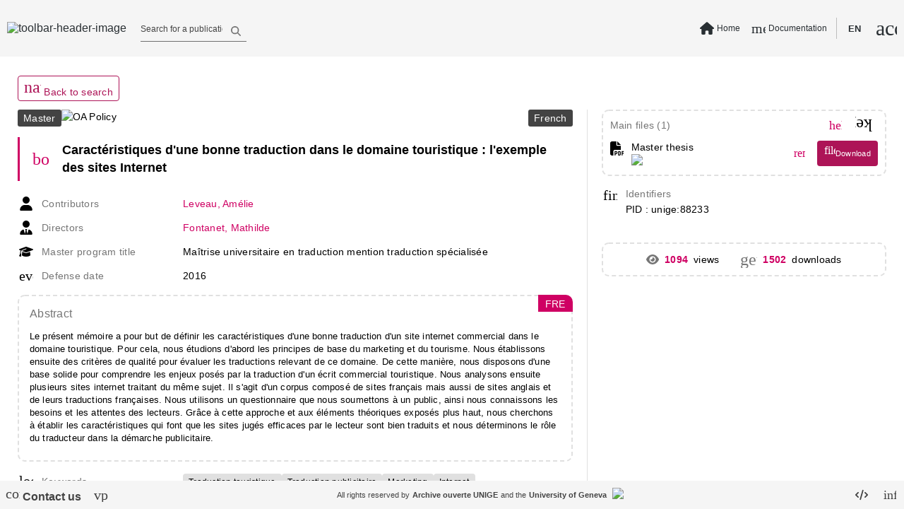

--- FILE ---
content_type: text/html; charset=utf-8
request_url: https://archive-ouverte.unige.ch/unige:88233
body_size: 113169
content:
<!DOCTYPE html><html data-beasties-container><head>
  <meta name="online" content="true">
  <meta charset="utf-8">
  <title>Caractéristiques d'une bonne trad... | Archive ouverte UNIGE</title>
  <base href="/">
  <script defer>
      if (typeof window !== "undefined") {
          // Promise used in main.ts to bootstrap app
          var readyToBootstrap = new Promise((resolve, reject) => {
              const baseHref = window.document.getElementsByTagName("base")[0].getAttribute("href");
              resolve(baseHref);
          });
      }
  </script>
  <meta content="Archive institutionnelle de l'Université de Genève - Institutional Repository of the University of Geneva" name="description">
  <meta content="width=device-width, initial-scale=1 maximum-scale=1" name="viewport">
<style type="text/css" id="fa-auto-css">:root, :host {
  --fa-font-solid: normal 900 1em/1 "Font Awesome 6 Free";
  --fa-font-regular: normal 400 1em/1 "Font Awesome 6 Free";
  --fa-font-light: normal 300 1em/1 "Font Awesome 6 Pro";
  --fa-font-thin: normal 100 1em/1 "Font Awesome 6 Pro";
  --fa-font-duotone: normal 900 1em/1 "Font Awesome 6 Duotone";
  --fa-font-duotone-regular: normal 400 1em/1 "Font Awesome 6 Duotone";
  --fa-font-duotone-light: normal 300 1em/1 "Font Awesome 6 Duotone";
  --fa-font-duotone-thin: normal 100 1em/1 "Font Awesome 6 Duotone";
  --fa-font-brands: normal 400 1em/1 "Font Awesome 6 Brands";
  --fa-font-sharp-solid: normal 900 1em/1 "Font Awesome 6 Sharp";
  --fa-font-sharp-regular: normal 400 1em/1 "Font Awesome 6 Sharp";
  --fa-font-sharp-light: normal 300 1em/1 "Font Awesome 6 Sharp";
  --fa-font-sharp-thin: normal 100 1em/1 "Font Awesome 6 Sharp";
  --fa-font-sharp-duotone-solid: normal 900 1em/1 "Font Awesome 6 Sharp Duotone";
  --fa-font-sharp-duotone-regular: normal 400 1em/1 "Font Awesome 6 Sharp Duotone";
  --fa-font-sharp-duotone-light: normal 300 1em/1 "Font Awesome 6 Sharp Duotone";
  --fa-font-sharp-duotone-thin: normal 100 1em/1 "Font Awesome 6 Sharp Duotone";
}

svg:not(:root).svg-inline--fa, svg:not(:host).svg-inline--fa {
  overflow: visible;
  box-sizing: content-box;
}

.svg-inline--fa {
  display: var(--fa-display, inline-block);
  height: 1em;
  overflow: visible;
  vertical-align: -0.125em;
}
.svg-inline--fa.fa-2xs {
  vertical-align: 0.1em;
}
.svg-inline--fa.fa-xs {
  vertical-align: 0em;
}
.svg-inline--fa.fa-sm {
  vertical-align: -0.0714285705em;
}
.svg-inline--fa.fa-lg {
  vertical-align: -0.2em;
}
.svg-inline--fa.fa-xl {
  vertical-align: -0.25em;
}
.svg-inline--fa.fa-2xl {
  vertical-align: -0.3125em;
}
.svg-inline--fa.fa-pull-left {
  margin-right: var(--fa-pull-margin, 0.3em);
  width: auto;
}
.svg-inline--fa.fa-pull-right {
  margin-left: var(--fa-pull-margin, 0.3em);
  width: auto;
}
.svg-inline--fa.fa-li {
  width: var(--fa-li-width, 2em);
  top: 0.25em;
}
.svg-inline--fa.fa-fw {
  width: var(--fa-fw-width, 1.25em);
}

.fa-layers svg.svg-inline--fa {
  bottom: 0;
  left: 0;
  margin: auto;
  position: absolute;
  right: 0;
  top: 0;
}

.fa-layers-counter, .fa-layers-text {
  display: inline-block;
  position: absolute;
  text-align: center;
}

.fa-layers {
  display: inline-block;
  height: 1em;
  position: relative;
  text-align: center;
  vertical-align: -0.125em;
  width: 1em;
}
.fa-layers svg.svg-inline--fa {
  transform-origin: center center;
}

.fa-layers-text {
  left: 50%;
  top: 50%;
  transform: translate(-50%, -50%);
  transform-origin: center center;
}

.fa-layers-counter {
  background-color: var(--fa-counter-background-color, #ff253a);
  border-radius: var(--fa-counter-border-radius, 1em);
  box-sizing: border-box;
  color: var(--fa-inverse, #fff);
  line-height: var(--fa-counter-line-height, 1);
  max-width: var(--fa-counter-max-width, 5em);
  min-width: var(--fa-counter-min-width, 1.5em);
  overflow: hidden;
  padding: var(--fa-counter-padding, 0.25em 0.5em);
  right: var(--fa-right, 0);
  text-overflow: ellipsis;
  top: var(--fa-top, 0);
  transform: scale(var(--fa-counter-scale, 0.25));
  transform-origin: top right;
}

.fa-layers-bottom-right {
  bottom: var(--fa-bottom, 0);
  right: var(--fa-right, 0);
  top: auto;
  transform: scale(var(--fa-layers-scale, 0.25));
  transform-origin: bottom right;
}

.fa-layers-bottom-left {
  bottom: var(--fa-bottom, 0);
  left: var(--fa-left, 0);
  right: auto;
  top: auto;
  transform: scale(var(--fa-layers-scale, 0.25));
  transform-origin: bottom left;
}

.fa-layers-top-right {
  top: var(--fa-top, 0);
  right: var(--fa-right, 0);
  transform: scale(var(--fa-layers-scale, 0.25));
  transform-origin: top right;
}

.fa-layers-top-left {
  left: var(--fa-left, 0);
  right: auto;
  top: var(--fa-top, 0);
  transform: scale(var(--fa-layers-scale, 0.25));
  transform-origin: top left;
}

.fa-1x {
  font-size: 1em;
}

.fa-2x {
  font-size: 2em;
}

.fa-3x {
  font-size: 3em;
}

.fa-4x {
  font-size: 4em;
}

.fa-5x {
  font-size: 5em;
}

.fa-6x {
  font-size: 6em;
}

.fa-7x {
  font-size: 7em;
}

.fa-8x {
  font-size: 8em;
}

.fa-9x {
  font-size: 9em;
}

.fa-10x {
  font-size: 10em;
}

.fa-2xs {
  font-size: 0.625em;
  line-height: 0.1em;
  vertical-align: 0.225em;
}

.fa-xs {
  font-size: 0.75em;
  line-height: 0.0833333337em;
  vertical-align: 0.125em;
}

.fa-sm {
  font-size: 0.875em;
  line-height: 0.0714285718em;
  vertical-align: 0.0535714295em;
}

.fa-lg {
  font-size: 1.25em;
  line-height: 0.05em;
  vertical-align: -0.075em;
}

.fa-xl {
  font-size: 1.5em;
  line-height: 0.0416666682em;
  vertical-align: -0.125em;
}

.fa-2xl {
  font-size: 2em;
  line-height: 0.03125em;
  vertical-align: -0.1875em;
}

.fa-fw {
  text-align: center;
  width: 1.25em;
}

.fa-ul {
  list-style-type: none;
  margin-left: var(--fa-li-margin, 2.5em);
  padding-left: 0;
}
.fa-ul > li {
  position: relative;
}

.fa-li {
  left: calc(-1 * var(--fa-li-width, 2em));
  position: absolute;
  text-align: center;
  width: var(--fa-li-width, 2em);
  line-height: inherit;
}

.fa-border {
  border-color: var(--fa-border-color, #eee);
  border-radius: var(--fa-border-radius, 0.1em);
  border-style: var(--fa-border-style, solid);
  border-width: var(--fa-border-width, 0.08em);
  padding: var(--fa-border-padding, 0.2em 0.25em 0.15em);
}

.fa-pull-left {
  float: left;
  margin-right: var(--fa-pull-margin, 0.3em);
}

.fa-pull-right {
  float: right;
  margin-left: var(--fa-pull-margin, 0.3em);
}

.fa-beat {
  animation-name: fa-beat;
  animation-delay: var(--fa-animation-delay, 0s);
  animation-direction: var(--fa-animation-direction, normal);
  animation-duration: var(--fa-animation-duration, 1s);
  animation-iteration-count: var(--fa-animation-iteration-count, infinite);
  animation-timing-function: var(--fa-animation-timing, ease-in-out);
}

.fa-bounce {
  animation-name: fa-bounce;
  animation-delay: var(--fa-animation-delay, 0s);
  animation-direction: var(--fa-animation-direction, normal);
  animation-duration: var(--fa-animation-duration, 1s);
  animation-iteration-count: var(--fa-animation-iteration-count, infinite);
  animation-timing-function: var(--fa-animation-timing, cubic-bezier(0.28, 0.84, 0.42, 1));
}

.fa-fade {
  animation-name: fa-fade;
  animation-delay: var(--fa-animation-delay, 0s);
  animation-direction: var(--fa-animation-direction, normal);
  animation-duration: var(--fa-animation-duration, 1s);
  animation-iteration-count: var(--fa-animation-iteration-count, infinite);
  animation-timing-function: var(--fa-animation-timing, cubic-bezier(0.4, 0, 0.6, 1));
}

.fa-beat-fade {
  animation-name: fa-beat-fade;
  animation-delay: var(--fa-animation-delay, 0s);
  animation-direction: var(--fa-animation-direction, normal);
  animation-duration: var(--fa-animation-duration, 1s);
  animation-iteration-count: var(--fa-animation-iteration-count, infinite);
  animation-timing-function: var(--fa-animation-timing, cubic-bezier(0.4, 0, 0.6, 1));
}

.fa-flip {
  animation-name: fa-flip;
  animation-delay: var(--fa-animation-delay, 0s);
  animation-direction: var(--fa-animation-direction, normal);
  animation-duration: var(--fa-animation-duration, 1s);
  animation-iteration-count: var(--fa-animation-iteration-count, infinite);
  animation-timing-function: var(--fa-animation-timing, ease-in-out);
}

.fa-shake {
  animation-name: fa-shake;
  animation-delay: var(--fa-animation-delay, 0s);
  animation-direction: var(--fa-animation-direction, normal);
  animation-duration: var(--fa-animation-duration, 1s);
  animation-iteration-count: var(--fa-animation-iteration-count, infinite);
  animation-timing-function: var(--fa-animation-timing, linear);
}

.fa-spin {
  animation-name: fa-spin;
  animation-delay: var(--fa-animation-delay, 0s);
  animation-direction: var(--fa-animation-direction, normal);
  animation-duration: var(--fa-animation-duration, 2s);
  animation-iteration-count: var(--fa-animation-iteration-count, infinite);
  animation-timing-function: var(--fa-animation-timing, linear);
}

.fa-spin-reverse {
  --fa-animation-direction: reverse;
}

.fa-pulse,
.fa-spin-pulse {
  animation-name: fa-spin;
  animation-direction: var(--fa-animation-direction, normal);
  animation-duration: var(--fa-animation-duration, 1s);
  animation-iteration-count: var(--fa-animation-iteration-count, infinite);
  animation-timing-function: var(--fa-animation-timing, steps(8));
}

@media (prefers-reduced-motion: reduce) {
  .fa-beat,
.fa-bounce,
.fa-fade,
.fa-beat-fade,
.fa-flip,
.fa-pulse,
.fa-shake,
.fa-spin,
.fa-spin-pulse {
    animation-delay: -1ms;
    animation-duration: 1ms;
    animation-iteration-count: 1;
    transition-delay: 0s;
    transition-duration: 0s;
  }
}
@keyframes fa-beat {
  0%, 90% {
    transform: scale(1);
  }
  45% {
    transform: scale(var(--fa-beat-scale, 1.25));
  }
}
@keyframes fa-bounce {
  0% {
    transform: scale(1, 1) translateY(0);
  }
  10% {
    transform: scale(var(--fa-bounce-start-scale-x, 1.1), var(--fa-bounce-start-scale-y, 0.9)) translateY(0);
  }
  30% {
    transform: scale(var(--fa-bounce-jump-scale-x, 0.9), var(--fa-bounce-jump-scale-y, 1.1)) translateY(var(--fa-bounce-height, -0.5em));
  }
  50% {
    transform: scale(var(--fa-bounce-land-scale-x, 1.05), var(--fa-bounce-land-scale-y, 0.95)) translateY(0);
  }
  57% {
    transform: scale(1, 1) translateY(var(--fa-bounce-rebound, -0.125em));
  }
  64% {
    transform: scale(1, 1) translateY(0);
  }
  100% {
    transform: scale(1, 1) translateY(0);
  }
}
@keyframes fa-fade {
  50% {
    opacity: var(--fa-fade-opacity, 0.4);
  }
}
@keyframes fa-beat-fade {
  0%, 100% {
    opacity: var(--fa-beat-fade-opacity, 0.4);
    transform: scale(1);
  }
  50% {
    opacity: 1;
    transform: scale(var(--fa-beat-fade-scale, 1.125));
  }
}
@keyframes fa-flip {
  50% {
    transform: rotate3d(var(--fa-flip-x, 0), var(--fa-flip-y, 1), var(--fa-flip-z, 0), var(--fa-flip-angle, -180deg));
  }
}
@keyframes fa-shake {
  0% {
    transform: rotate(-15deg);
  }
  4% {
    transform: rotate(15deg);
  }
  8%, 24% {
    transform: rotate(-18deg);
  }
  12%, 28% {
    transform: rotate(18deg);
  }
  16% {
    transform: rotate(-22deg);
  }
  20% {
    transform: rotate(22deg);
  }
  32% {
    transform: rotate(-12deg);
  }
  36% {
    transform: rotate(12deg);
  }
  40%, 100% {
    transform: rotate(0deg);
  }
}
@keyframes fa-spin {
  0% {
    transform: rotate(0deg);
  }
  100% {
    transform: rotate(360deg);
  }
}
.fa-rotate-90 {
  transform: rotate(90deg);
}

.fa-rotate-180 {
  transform: rotate(180deg);
}

.fa-rotate-270 {
  transform: rotate(270deg);
}

.fa-flip-horizontal {
  transform: scale(-1, 1);
}

.fa-flip-vertical {
  transform: scale(1, -1);
}

.fa-flip-both,
.fa-flip-horizontal.fa-flip-vertical {
  transform: scale(-1, -1);
}

.fa-rotate-by {
  transform: rotate(var(--fa-rotate-angle, 0));
}

.fa-stack {
  display: inline-block;
  vertical-align: middle;
  height: 2em;
  position: relative;
  width: 2.5em;
}

.fa-stack-1x,
.fa-stack-2x {
  bottom: 0;
  left: 0;
  margin: auto;
  position: absolute;
  right: 0;
  top: 0;
  z-index: var(--fa-stack-z-index, auto);
}

.svg-inline--fa.fa-stack-1x {
  height: 1em;
  width: 1.25em;
}
.svg-inline--fa.fa-stack-2x {
  height: 2em;
  width: 2.5em;
}

.fa-inverse {
  color: var(--fa-inverse, #fff);
}

.sr-only,
.fa-sr-only {
  position: absolute;
  width: 1px;
  height: 1px;
  padding: 0;
  margin: -1px;
  overflow: hidden;
  clip: rect(0, 0, 0, 0);
  white-space: nowrap;
  border-width: 0;
}

.sr-only-focusable:not(:focus),
.fa-sr-only-focusable:not(:focus) {
  position: absolute;
  width: 1px;
  height: 1px;
  padding: 0;
  margin: -1px;
  overflow: hidden;
  clip: rect(0, 0, 0, 0);
  white-space: nowrap;
  border-width: 0;
}

.svg-inline--fa .fa-primary {
  fill: var(--fa-primary-color, currentColor);
  opacity: var(--fa-primary-opacity, 1);
}

.svg-inline--fa .fa-secondary {
  fill: var(--fa-secondary-color, currentColor);
  opacity: var(--fa-secondary-opacity, 0.4);
}

.svg-inline--fa.fa-swap-opacity .fa-primary {
  opacity: var(--fa-secondary-opacity, 0.4);
}

.svg-inline--fa.fa-swap-opacity .fa-secondary {
  opacity: var(--fa-primary-opacity, 1);
}

.svg-inline--fa mask .fa-primary,
.svg-inline--fa mask .fa-secondary {
  fill: black;
}</style><style>html{line-height:1.15;-webkit-text-size-adjust:100%}body{margin:0}body{overflow-y:hidden}html{height:100vh}html *{font-size:1em;font-family:Roboto,Helvetica Neue,sans-serif}*:focus{outline:none}.global-spinner-wrapper{position:fixed;width:100vw;height:100vh;display:grid;justify-content:center;align-items:center}.global-spinner-wrapper .global-spinner{width:75px;height:75px;stroke-width:3px;top:50%;left:50%;transform:translate(-50%,-50%);animation:rotator 1.4s linear infinite}@keyframes rotator{0%{transform:rotate(0)}to{transform:rotate(270deg)}}.global-spinner-wrapper .global-spinner .circle-path{stroke-dasharray:187;stroke-dashoffset:0;transform-origin:center;stroke:#434343;animation:dash 1.4s ease-in-out infinite}@keyframes dash{0%{stroke-dashoffset:187}50%{stroke-dashoffset:46.75;transform:rotate(135deg)}to{stroke-dashoffset:187;transform:rotate(450deg)}}html{--mat-app-background-color:#fafafa;--mat-app-text-color:rgba(0, 0, 0, .87);--mat-app-elevation-shadow-level-0:0px 0px 0px 0px rgba(0, 0, 0, .2), 0px 0px 0px 0px rgba(0, 0, 0, .14), 0px 0px 0px 0px rgba(0, 0, 0, .12);--mat-app-elevation-shadow-level-1:0px 2px 1px -1px rgba(0, 0, 0, .2), 0px 1px 1px 0px rgba(0, 0, 0, .14), 0px 1px 3px 0px rgba(0, 0, 0, .12);--mat-app-elevation-shadow-level-2:0px 3px 1px -2px rgba(0, 0, 0, .2), 0px 2px 2px 0px rgba(0, 0, 0, .14), 0px 1px 5px 0px rgba(0, 0, 0, .12);--mat-app-elevation-shadow-level-3:0px 3px 3px -2px rgba(0, 0, 0, .2), 0px 3px 4px 0px rgba(0, 0, 0, .14), 0px 1px 8px 0px rgba(0, 0, 0, .12);--mat-app-elevation-shadow-level-4:0px 2px 4px -1px rgba(0, 0, 0, .2), 0px 4px 5px 0px rgba(0, 0, 0, .14), 0px 1px 10px 0px rgba(0, 0, 0, .12);--mat-app-elevation-shadow-level-5:0px 3px 5px -1px rgba(0, 0, 0, .2), 0px 5px 8px 0px rgba(0, 0, 0, .14), 0px 1px 14px 0px rgba(0, 0, 0, .12);--mat-app-elevation-shadow-level-6:0px 3px 5px -1px rgba(0, 0, 0, .2), 0px 6px 10px 0px rgba(0, 0, 0, .14), 0px 1px 18px 0px rgba(0, 0, 0, .12);--mat-app-elevation-shadow-level-7:0px 4px 5px -2px rgba(0, 0, 0, .2), 0px 7px 10px 1px rgba(0, 0, 0, .14), 0px 2px 16px 1px rgba(0, 0, 0, .12);--mat-app-elevation-shadow-level-8:0px 5px 5px -3px rgba(0, 0, 0, .2), 0px 8px 10px 1px rgba(0, 0, 0, .14), 0px 3px 14px 2px rgba(0, 0, 0, .12);--mat-app-elevation-shadow-level-9:0px 5px 6px -3px rgba(0, 0, 0, .2), 0px 9px 12px 1px rgba(0, 0, 0, .14), 0px 3px 16px 2px rgba(0, 0, 0, .12);--mat-app-elevation-shadow-level-10:0px 6px 6px -3px rgba(0, 0, 0, .2), 0px 10px 14px 1px rgba(0, 0, 0, .14), 0px 4px 18px 3px rgba(0, 0, 0, .12);--mat-app-elevation-shadow-level-11:0px 6px 7px -4px rgba(0, 0, 0, .2), 0px 11px 15px 1px rgba(0, 0, 0, .14), 0px 4px 20px 3px rgba(0, 0, 0, .12);--mat-app-elevation-shadow-level-12:0px 7px 8px -4px rgba(0, 0, 0, .2), 0px 12px 17px 2px rgba(0, 0, 0, .14), 0px 5px 22px 4px rgba(0, 0, 0, .12);--mat-app-elevation-shadow-level-13:0px 7px 8px -4px rgba(0, 0, 0, .2), 0px 13px 19px 2px rgba(0, 0, 0, .14), 0px 5px 24px 4px rgba(0, 0, 0, .12);--mat-app-elevation-shadow-level-14:0px 7px 9px -4px rgba(0, 0, 0, .2), 0px 14px 21px 2px rgba(0, 0, 0, .14), 0px 5px 26px 4px rgba(0, 0, 0, .12);--mat-app-elevation-shadow-level-15:0px 8px 9px -5px rgba(0, 0, 0, .2), 0px 15px 22px 2px rgba(0, 0, 0, .14), 0px 6px 28px 5px rgba(0, 0, 0, .12);--mat-app-elevation-shadow-level-16:0px 8px 10px -5px rgba(0, 0, 0, .2), 0px 16px 24px 2px rgba(0, 0, 0, .14), 0px 6px 30px 5px rgba(0, 0, 0, .12);--mat-app-elevation-shadow-level-17:0px 8px 11px -5px rgba(0, 0, 0, .2), 0px 17px 26px 2px rgba(0, 0, 0, .14), 0px 6px 32px 5px rgba(0, 0, 0, .12);--mat-app-elevation-shadow-level-18:0px 9px 11px -5px rgba(0, 0, 0, .2), 0px 18px 28px 2px rgba(0, 0, 0, .14), 0px 7px 34px 6px rgba(0, 0, 0, .12);--mat-app-elevation-shadow-level-19:0px 9px 12px -6px rgba(0, 0, 0, .2), 0px 19px 29px 2px rgba(0, 0, 0, .14), 0px 7px 36px 6px rgba(0, 0, 0, .12);--mat-app-elevation-shadow-level-20:0px 10px 13px -6px rgba(0, 0, 0, .2), 0px 20px 31px 3px rgba(0, 0, 0, .14), 0px 8px 38px 7px rgba(0, 0, 0, .12);--mat-app-elevation-shadow-level-21:0px 10px 13px -6px rgba(0, 0, 0, .2), 0px 21px 33px 3px rgba(0, 0, 0, .14), 0px 8px 40px 7px rgba(0, 0, 0, .12);--mat-app-elevation-shadow-level-22:0px 10px 14px -6px rgba(0, 0, 0, .2), 0px 22px 35px 3px rgba(0, 0, 0, .14), 0px 8px 42px 7px rgba(0, 0, 0, .12);--mat-app-elevation-shadow-level-23:0px 11px 14px -7px rgba(0, 0, 0, .2), 0px 23px 36px 3px rgba(0, 0, 0, .14), 0px 9px 44px 8px rgba(0, 0, 0, .12);--mat-app-elevation-shadow-level-24:0px 11px 15px -7px rgba(0, 0, 0, .2), 0px 24px 38px 3px rgba(0, 0, 0, .14), 0px 9px 46px 8px rgba(0, 0, 0, .12)}html{--mat-ripple-color:color-mix(in srgb, rgba(0, 0, 0, .87) 12%, transparent)}html{--mat-option-selected-state-label-text-color:#0277bd;--mat-option-label-text-color:rgba(0, 0, 0, .87);--mat-option-hover-state-layer-color:color-mix(in srgb, rgba(0, 0, 0, .87) 4%, transparent);--mat-option-focus-state-layer-color:color-mix(in srgb, rgba(0, 0, 0, .87) 12%, transparent);--mat-option-selected-state-layer-color:color-mix(in srgb, rgba(0, 0, 0, .87) 12%, transparent)}html{--mat-optgroup-label-text-color:rgba(0, 0, 0, .87)}html{--mat-pseudo-checkbox-full-selected-icon-color:#9575cd;--mat-pseudo-checkbox-full-selected-checkmark-color:#fafafa;--mat-pseudo-checkbox-full-unselected-icon-color:rgba(0, 0, 0, .54);--mat-pseudo-checkbox-full-disabled-selected-checkmark-color:#fafafa;--mat-pseudo-checkbox-full-disabled-unselected-icon-color:color-mix(in srgb, rgba(0, 0, 0, .87) 38%, transparent);--mat-pseudo-checkbox-full-disabled-selected-icon-color:color-mix(in srgb, rgba(0, 0, 0, .87) 38%, transparent);--mat-pseudo-checkbox-minimal-selected-checkmark-color:#9575cd;--mat-pseudo-checkbox-minimal-disabled-selected-checkmark-color:color-mix(in srgb, rgba(0, 0, 0, .87) 38%, transparent)}html{--mat-card-elevated-container-shape:4px;--mat-card-outlined-container-shape:4px;--mat-card-filled-container-shape:4px;--mat-card-outlined-outline-width:1px}html{--mat-card-elevated-container-color:white;--mat-card-elevated-container-elevation:0px 2px 1px -1px rgba(0, 0, 0, .2), 0px 1px 1px 0px rgba(0, 0, 0, .14), 0px 1px 3px 0px rgba(0, 0, 0, .12);--mat-card-outlined-container-color:white;--mat-card-outlined-container-elevation:0px 0px 0px 0px rgba(0, 0, 0, .2), 0px 0px 0px 0px rgba(0, 0, 0, .14), 0px 0px 0px 0px rgba(0, 0, 0, .12);--mat-card-outlined-outline-color:rgba(0, 0, 0, .12);--mat-card-subtitle-text-color:rgba(0, 0, 0, .54);--mat-card-filled-container-color:white;--mat-card-filled-container-elevation:0px 0px 0px 0px rgba(0, 0, 0, .2), 0px 0px 0px 0px rgba(0, 0, 0, .14), 0px 0px 0px 0px rgba(0, 0, 0, .12)}html{--mat-progress-bar-active-indicator-height:4px;--mat-progress-bar-track-height:4px;--mat-progress-bar-track-shape:0}html{--mat-tooltip-container-shape:4px;--mat-tooltip-supporting-text-line-height:16px}html{--mat-tooltip-container-color:#424242;--mat-tooltip-supporting-text-color:white}html{--mat-form-field-filled-active-indicator-height:1px;--mat-form-field-filled-focus-active-indicator-height:2px;--mat-form-field-filled-container-shape:4px;--mat-form-field-outlined-outline-width:1px;--mat-form-field-outlined-focus-outline-width:2px;--mat-form-field-outlined-container-shape:4px}html{--mat-form-field-focus-select-arrow-color:color-mix(in srgb, #0277bd 87%, transparent);--mat-form-field-filled-caret-color:#0277bd;--mat-form-field-filled-focus-active-indicator-color:#0277bd;--mat-form-field-filled-focus-label-text-color:color-mix(in srgb, #0277bd 87%, transparent);--mat-form-field-outlined-caret-color:#0277bd;--mat-form-field-outlined-focus-outline-color:#0277bd;--mat-form-field-outlined-focus-label-text-color:color-mix(in srgb, #0277bd 87%, transparent);--mat-form-field-disabled-input-text-placeholder-color:color-mix(in srgb, rgba(0, 0, 0, .87) 38%, transparent);--mat-form-field-state-layer-color:rgba(0, 0, 0, .87);--mat-form-field-error-text-color:#f44336;--mat-form-field-select-option-text-color:inherit;--mat-form-field-select-disabled-option-text-color:GrayText;--mat-form-field-leading-icon-color:unset;--mat-form-field-disabled-leading-icon-color:unset;--mat-form-field-trailing-icon-color:unset;--mat-form-field-disabled-trailing-icon-color:unset;--mat-form-field-error-focus-trailing-icon-color:unset;--mat-form-field-error-hover-trailing-icon-color:unset;--mat-form-field-error-trailing-icon-color:unset;--mat-form-field-enabled-select-arrow-color:rgba(0, 0, 0, .54);--mat-form-field-disabled-select-arrow-color:color-mix(in srgb, rgba(0, 0, 0, .87) 38%, transparent);--mat-form-field-hover-state-layer-opacity:.04;--mat-form-field-focus-state-layer-opacity:.12;--mat-form-field-filled-container-color:#f6f6f6;--mat-form-field-filled-disabled-container-color:color-mix(in srgb, rgba(0, 0, 0, .87) 4%, transparent);--mat-form-field-filled-label-text-color:rgba(0, 0, 0, .54);--mat-form-field-filled-hover-label-text-color:rgba(0, 0, 0, .54);--mat-form-field-filled-disabled-label-text-color:color-mix(in srgb, rgba(0, 0, 0, .87) 38%, transparent);--mat-form-field-filled-input-text-color:rgba(0, 0, 0, .87);--mat-form-field-filled-disabled-input-text-color:color-mix(in srgb, rgba(0, 0, 0, .87) 38%, transparent);--mat-form-field-filled-input-text-placeholder-color:rgba(0, 0, 0, .54);--mat-form-field-filled-error-hover-label-text-color:#f44336;--mat-form-field-filled-error-focus-label-text-color:#f44336;--mat-form-field-filled-error-label-text-color:#f44336;--mat-form-field-filled-error-caret-color:#f44336;--mat-form-field-filled-active-indicator-color:rgba(0, 0, 0, .54);--mat-form-field-filled-disabled-active-indicator-color:color-mix(in srgb, rgba(0, 0, 0, .87) 12%, transparent);--mat-form-field-filled-hover-active-indicator-color:rgba(0, 0, 0, .87);--mat-form-field-filled-error-active-indicator-color:#f44336;--mat-form-field-filled-error-focus-active-indicator-color:#f44336;--mat-form-field-filled-error-hover-active-indicator-color:#f44336;--mat-form-field-outlined-label-text-color:rgba(0, 0, 0, .54);--mat-form-field-outlined-hover-label-text-color:rgba(0, 0, 0, .87);--mat-form-field-outlined-disabled-label-text-color:color-mix(in srgb, rgba(0, 0, 0, .87) 38%, transparent);--mat-form-field-outlined-input-text-color:rgba(0, 0, 0, .87);--mat-form-field-outlined-disabled-input-text-color:color-mix(in srgb, rgba(0, 0, 0, .87) 38%, transparent);--mat-form-field-outlined-input-text-placeholder-color:rgba(0, 0, 0, .54);--mat-form-field-outlined-error-caret-color:#f44336;--mat-form-field-outlined-error-focus-label-text-color:#f44336;--mat-form-field-outlined-error-label-text-color:#f44336;--mat-form-field-outlined-error-hover-label-text-color:#f44336;--mat-form-field-outlined-outline-color:rgba(0, 0, 0, .38);--mat-form-field-outlined-disabled-outline-color:color-mix(in srgb, rgba(0, 0, 0, .87) 12%, transparent);--mat-form-field-outlined-hover-outline-color:rgba(0, 0, 0, .87);--mat-form-field-outlined-error-focus-outline-color:#f44336;--mat-form-field-outlined-error-hover-outline-color:#f44336;--mat-form-field-outlined-error-outline-color:#f44336}html{--mat-form-field-container-height:56px;--mat-form-field-filled-label-display:block;--mat-form-field-container-vertical-padding:16px;--mat-form-field-filled-with-label-container-padding-top:24px;--mat-form-field-filled-with-label-container-padding-bottom:8px}html{--mat-select-container-elevation-shadow:0px 5px 5px -3px rgba(0, 0, 0, .2), 0px 8px 10px 1px rgba(0, 0, 0, .14), 0px 3px 14px 2px rgba(0, 0, 0, .12)}html{--mat-select-panel-background-color:white;--mat-select-enabled-trigger-text-color:rgba(0, 0, 0, .87);--mat-select-disabled-trigger-text-color:color-mix(in srgb, rgba(0, 0, 0, .87) 38%, transparent);--mat-select-placeholder-text-color:rgba(0, 0, 0, .54);--mat-select-enabled-arrow-color:rgba(0, 0, 0, .54);--mat-select-disabled-arrow-color:color-mix(in srgb, rgba(0, 0, 0, .87) 38%, transparent);--mat-select-focused-arrow-color:#0277bd;--mat-select-invalid-arrow-color:#f44336}html{--mat-select-arrow-transform:translateY(-8px)}html{--mat-autocomplete-container-shape:4px;--mat-autocomplete-container-elevation-shadow:0px 5px 5px -3px rgba(0, 0, 0, .2), 0px 8px 10px 1px rgba(0, 0, 0, .14), 0px 3px 14px 2px rgba(0, 0, 0, .12)}html{--mat-autocomplete-background-color:white}html{--mat-dialog-container-shape:4px;--mat-dialog-container-elevation-shadow:0px 11px 15px -7px rgba(0, 0, 0, .2), 0px 24px 38px 3px rgba(0, 0, 0, .14), 0px 9px 46px 8px rgba(0, 0, 0, .12);--mat-dialog-container-max-width:80vw;--mat-dialog-container-small-max-width:80vw;--mat-dialog-container-min-width:0;--mat-dialog-actions-alignment:start;--mat-dialog-actions-padding:8px;--mat-dialog-content-padding:20px 24px;--mat-dialog-with-actions-content-padding:20px 24px;--mat-dialog-headline-padding:0 24px 9px}html{--mat-dialog-container-color:white;--mat-dialog-subhead-color:rgba(0, 0, 0, .87);--mat-dialog-supporting-text-color:rgba(0, 0, 0, .54)}html{--mat-slide-toggle-disabled-handle-opacity:.38;--mat-slide-toggle-disabled-selected-handle-opacity:.38;--mat-slide-toggle-disabled-selected-icon-opacity:.38;--mat-slide-toggle-disabled-track-opacity:.12;--mat-slide-toggle-disabled-unselected-handle-opacity:.38;--mat-slide-toggle-disabled-unselected-icon-opacity:.38;--mat-slide-toggle-disabled-unselected-track-outline-color:transparent;--mat-slide-toggle-disabled-unselected-track-outline-width:1px;--mat-slide-toggle-handle-height:20px;--mat-slide-toggle-handle-shape:10px;--mat-slide-toggle-handle-width:20px;--mat-slide-toggle-hidden-track-opacity:1;--mat-slide-toggle-hidden-track-transition:transform 75ms 0ms cubic-bezier(.4, 0, .6, 1);--mat-slide-toggle-pressed-handle-size:20px;--mat-slide-toggle-selected-focus-state-layer-opacity:.12;--mat-slide-toggle-selected-handle-horizontal-margin:0;--mat-slide-toggle-selected-handle-size:20px;--mat-slide-toggle-selected-hover-state-layer-opacity:.04;--mat-slide-toggle-selected-icon-size:18px;--mat-slide-toggle-selected-pressed-handle-horizontal-margin:0;--mat-slide-toggle-selected-pressed-state-layer-opacity:.12;--mat-slide-toggle-selected-track-outline-color:transparent;--mat-slide-toggle-selected-track-outline-width:1px;--mat-slide-toggle-selected-with-icon-handle-horizontal-margin:0;--mat-slide-toggle-track-height:14px;--mat-slide-toggle-track-outline-color:transparent;--mat-slide-toggle-track-outline-width:1px;--mat-slide-toggle-track-shape:7px;--mat-slide-toggle-track-width:36px;--mat-slide-toggle-unselected-focus-state-layer-opacity:.12;--mat-slide-toggle-unselected-handle-horizontal-margin:0;--mat-slide-toggle-unselected-handle-size:20px;--mat-slide-toggle-unselected-hover-state-layer-opacity:.12;--mat-slide-toggle-unselected-icon-size:18px;--mat-slide-toggle-unselected-pressed-handle-horizontal-margin:0;--mat-slide-toggle-unselected-pressed-state-layer-opacity:.1;--mat-slide-toggle-unselected-with-icon-handle-horizontal-margin:0;--mat-slide-toggle-visible-track-opacity:1;--mat-slide-toggle-visible-track-transition:transform 75ms 0ms cubic-bezier(0, 0, .2, 1);--mat-slide-toggle-with-icon-handle-size:20px}html{--mat-slide-toggle-selected-icon-color:white;--mat-slide-toggle-disabled-selected-icon-color:white;--mat-slide-toggle-selected-focus-state-layer-color:#0277bd;--mat-slide-toggle-selected-handle-color:#0277bd;--mat-slide-toggle-selected-hover-state-layer-color:#0277bd;--mat-slide-toggle-selected-pressed-state-layer-color:#0277bd;--mat-slide-toggle-selected-focus-handle-color:#0277bd;--mat-slide-toggle-selected-hover-handle-color:#0277bd;--mat-slide-toggle-selected-pressed-handle-color:#0277bd;--mat-slide-toggle-selected-focus-track-color:#4fc3f7;--mat-slide-toggle-selected-hover-track-color:#4fc3f7;--mat-slide-toggle-selected-pressed-track-color:#4fc3f7;--mat-slide-toggle-selected-track-color:#4fc3f7;--mat-slide-toggle-disabled-label-text-color:color-mix(in srgb, rgba(0, 0, 0, .87) 38%, transparent);--mat-slide-toggle-disabled-handle-elevation-shadow:0px 0px 0px 0px rgba(0, 0, 0, .2), 0px 0px 0px 0px rgba(0, 0, 0, .14), 0px 0px 0px 0px rgba(0, 0, 0, .12);--mat-slide-toggle-disabled-selected-handle-color:rgba(0, 0, 0, .87);--mat-slide-toggle-disabled-selected-track-color:rgba(0, 0, 0, .87);--mat-slide-toggle-disabled-unselected-handle-color:rgba(0, 0, 0, .87);--mat-slide-toggle-disabled-unselected-icon-color:#f6f6f6;--mat-slide-toggle-disabled-unselected-track-color:rgba(0, 0, 0, .87);--mat-slide-toggle-handle-elevation-shadow:0px 2px 1px -1px rgba(0, 0, 0, .2), 0px 1px 1px 0px rgba(0, 0, 0, .14), 0px 1px 3px 0px rgba(0, 0, 0, .12);--mat-slide-toggle-handle-surface-color:white;--mat-slide-toggle-label-text-color:rgba(0, 0, 0, .87);--mat-slide-toggle-unselected-hover-handle-color:#424242;--mat-slide-toggle-unselected-focus-handle-color:#424242;--mat-slide-toggle-unselected-focus-state-layer-color:rgba(0, 0, 0, .87);--mat-slide-toggle-unselected-focus-track-color:rgba(0, 0, 0, .12);--mat-slide-toggle-unselected-icon-color:#f6f6f6;--mat-slide-toggle-unselected-handle-color:rgba(0, 0, 0, .54);--mat-slide-toggle-unselected-hover-state-layer-color:rgba(0, 0, 0, .87);--mat-slide-toggle-unselected-hover-track-color:rgba(0, 0, 0, .12);--mat-slide-toggle-unselected-pressed-handle-color:#424242;--mat-slide-toggle-unselected-pressed-track-color:rgba(0, 0, 0, .12);--mat-slide-toggle-unselected-pressed-state-layer-color:rgba(0, 0, 0, .87);--mat-slide-toggle-unselected-track-color:rgba(0, 0, 0, .12)}html{--mat-slide-toggle-state-layer-size:40px}html{--mat-radio-disabled-selected-icon-opacity:.38;--mat-radio-disabled-unselected-icon-opacity:.38;--mat-radio-state-layer-size:40px}html{--mat-radio-state-layer-size:40px;--mat-radio-touch-target-display:block}html{--mat-slider-active-track-height:6px;--mat-slider-active-track-shape:9999px;--mat-slider-handle-elevation:0px 2px 1px -1px rgba(0, 0, 0, .2), 0px 1px 1px 0px rgba(0, 0, 0, .14), 0px 1px 3px 0px rgba(0, 0, 0, .12);--mat-slider-handle-height:20px;--mat-slider-handle-shape:50%;--mat-slider-handle-width:20px;--mat-slider-inactive-track-height:4px;--mat-slider-inactive-track-shape:9999px;--mat-slider-value-indicator-border-radius:4px;--mat-slider-value-indicator-caret-display:block;--mat-slider-value-indicator-container-transform:translateX(-50%);--mat-slider-value-indicator-height:32px;--mat-slider-value-indicator-padding:0 12px;--mat-slider-value-indicator-text-transform:none;--mat-slider-value-indicator-width:auto;--mat-slider-with-overlap-handle-outline-width:1px;--mat-slider-with-tick-marks-active-container-opacity:.6;--mat-slider-with-tick-marks-container-shape:50%;--mat-slider-with-tick-marks-container-size:2px;--mat-slider-with-tick-marks-inactive-container-opacity:.6}html{--mat-slider-active-track-color:#0277bd;--mat-slider-focus-handle-color:#0277bd;--mat-slider-handle-color:#0277bd;--mat-slider-hover-handle-color:#0277bd;--mat-slider-focus-state-layer-color:color-mix(in srgb, #0277bd 12%, transparent);--mat-slider-hover-state-layer-color:color-mix(in srgb, #0277bd 4%, transparent);--mat-slider-inactive-track-color:#0277bd;--mat-slider-ripple-color:#0277bd;--mat-slider-with-tick-marks-active-container-color:white;--mat-slider-with-tick-marks-inactive-container-color:#0277bd;--mat-slider-disabled-active-track-color:rgba(0, 0, 0, .87);--mat-slider-disabled-handle-color:rgba(0, 0, 0, .87);--mat-slider-disabled-inactive-track-color:rgba(0, 0, 0, .87);--mat-slider-label-container-color:#424242;--mat-slider-label-label-text-color:white;--mat-slider-value-indicator-opacity:1;--mat-slider-with-overlap-handle-outline-color:rgba(0, 0, 0, .87);--mat-slider-with-tick-marks-disabled-container-color:rgba(0, 0, 0, .87)}html{--mat-menu-container-shape:4px;--mat-menu-divider-bottom-spacing:0;--mat-menu-divider-top-spacing:0;--mat-menu-item-spacing:16px;--mat-menu-item-icon-size:24px;--mat-menu-item-leading-spacing:16px;--mat-menu-item-trailing-spacing:16px;--mat-menu-item-with-icon-leading-spacing:16px;--mat-menu-item-with-icon-trailing-spacing:16px;--mat-menu-container-elevation-shadow:0px 5px 5px -3px rgba(0, 0, 0, .2), 0px 8px 10px 1px rgba(0, 0, 0, .14), 0px 3px 14px 2px rgba(0, 0, 0, .12)}html{--mat-menu-item-label-text-color:rgba(0, 0, 0, .87);--mat-menu-item-icon-color:rgba(0, 0, 0, .87);--mat-menu-item-hover-state-layer-color:color-mix(in srgb, rgba(0, 0, 0, .87) 4%, transparent);--mat-menu-item-focus-state-layer-color:color-mix(in srgb, rgba(0, 0, 0, .87) 12%, transparent);--mat-menu-container-color:white;--mat-menu-divider-color:rgba(0, 0, 0, .12)}html{--mat-list-active-indicator-color:transparent;--mat-list-active-indicator-shape:4px;--mat-list-list-item-container-shape:0;--mat-list-list-item-leading-avatar-shape:50%;--mat-list-list-item-container-color:transparent;--mat-list-list-item-selected-container-color:transparent;--mat-list-list-item-leading-avatar-color:transparent;--mat-list-list-item-leading-icon-size:24px;--mat-list-list-item-leading-avatar-size:40px;--mat-list-list-item-trailing-icon-size:24px;--mat-list-list-item-disabled-state-layer-color:transparent;--mat-list-list-item-disabled-state-layer-opacity:0;--mat-list-list-item-disabled-label-text-opacity:.38;--mat-list-list-item-disabled-leading-icon-opacity:.38;--mat-list-list-item-disabled-trailing-icon-opacity:.38}html{--mat-list-list-item-label-text-color:rgba(0, 0, 0, .87);--mat-list-list-item-supporting-text-color:rgba(0, 0, 0, .54);--mat-list-list-item-leading-icon-color:rgba(0, 0, 0, .54);--mat-list-list-item-trailing-supporting-text-color:rgba(0, 0, 0, .54);--mat-list-list-item-trailing-icon-color:rgba(0, 0, 0, .54);--mat-list-list-item-selected-trailing-icon-color:rgba(0, 0, 0, .54);--mat-list-list-item-disabled-label-text-color:rgba(0, 0, 0, .87);--mat-list-list-item-disabled-leading-icon-color:rgba(0, 0, 0, .87);--mat-list-list-item-disabled-trailing-icon-color:rgba(0, 0, 0, .87);--mat-list-list-item-hover-label-text-color:rgba(0, 0, 0, .87);--mat-list-list-item-hover-leading-icon-color:rgba(0, 0, 0, .54);--mat-list-list-item-hover-state-layer-color:rgba(0, 0, 0, .87);--mat-list-list-item-hover-state-layer-opacity:.04;--mat-list-list-item-hover-trailing-icon-color:rgba(0, 0, 0, .54);--mat-list-list-item-focus-label-text-color:rgba(0, 0, 0, .87);--mat-list-list-item-focus-state-layer-color:rgba(0, 0, 0, .87);--mat-list-list-item-focus-state-layer-opacity:.12}html{--mat-list-list-item-leading-icon-start-space:16px;--mat-list-list-item-leading-icon-end-space:32px;--mat-list-list-item-one-line-container-height:48px;--mat-list-list-item-two-line-container-height:64px;--mat-list-list-item-three-line-container-height:88px}html{--mat-paginator-container-text-color:rgba(0, 0, 0, .87);--mat-paginator-container-background-color:white;--mat-paginator-enabled-icon-color:rgba(0, 0, 0, .54);--mat-paginator-disabled-icon-color:color-mix(in srgb, rgba(0, 0, 0, .87) 38%, transparent)}html{--mat-paginator-container-size:56px;--mat-paginator-form-field-container-height:40px;--mat-paginator-form-field-container-vertical-padding:8px;--mat-paginator-touch-target-display:block}html{--mat-tab-container-height:48px;--mat-tab-divider-color:transparent;--mat-tab-divider-height:0;--mat-tab-active-indicator-height:2px;--mat-tab-active-indicator-shape:0}html{--mat-checkbox-disabled-selected-checkmark-color:white;--mat-checkbox-selected-focus-state-layer-opacity:.12;--mat-checkbox-selected-hover-state-layer-opacity:.04;--mat-checkbox-selected-pressed-state-layer-opacity:.12;--mat-checkbox-unselected-focus-state-layer-opacity:.12;--mat-checkbox-unselected-hover-state-layer-opacity:.04;--mat-checkbox-unselected-pressed-state-layer-opacity:.12}html{--mat-checkbox-disabled-label-color:color-mix(in srgb, rgba(0, 0, 0, .87) 38%, transparent);--mat-checkbox-label-text-color:rgba(0, 0, 0, .87);--mat-checkbox-disabled-selected-icon-color:color-mix(in srgb, rgba(0, 0, 0, .87) 38%, transparent);--mat-checkbox-disabled-unselected-icon-color:color-mix(in srgb, rgba(0, 0, 0, .87) 38%, transparent);--mat-checkbox-selected-checkmark-color:white;--mat-checkbox-selected-focus-icon-color:#9575cd;--mat-checkbox-selected-hover-icon-color:#9575cd;--mat-checkbox-selected-icon-color:#9575cd;--mat-checkbox-selected-pressed-icon-color:#9575cd;--mat-checkbox-unselected-focus-icon-color:rgba(0, 0, 0, .87);--mat-checkbox-unselected-hover-icon-color:rgba(0, 0, 0, .87);--mat-checkbox-unselected-icon-color:rgba(0, 0, 0, .54);--mat-checkbox-selected-focus-state-layer-color:#9575cd;--mat-checkbox-selected-hover-state-layer-color:#9575cd;--mat-checkbox-selected-pressed-state-layer-color:#9575cd;--mat-checkbox-unselected-focus-state-layer-color:rgba(0, 0, 0, .87);--mat-checkbox-unselected-hover-state-layer-color:rgba(0, 0, 0, .87);--mat-checkbox-unselected-pressed-state-layer-color:rgba(0, 0, 0, .87)}html{--mat-checkbox-touch-target-display:block;--mat-checkbox-state-layer-size:40px}html{--mat-button-filled-container-shape:4px;--mat-button-filled-horizontal-padding:16px;--mat-button-filled-icon-offset:-4px;--mat-button-filled-icon-spacing:8px;--mat-button-outlined-container-shape:4px;--mat-button-outlined-horizontal-padding:15px;--mat-button-outlined-icon-offset:-4px;--mat-button-outlined-icon-spacing:8px;--mat-button-outlined-keep-touch-target:false;--mat-button-outlined-outline-width:1px;--mat-button-protected-container-elevation-shadow:0px 3px 1px -2px rgba(0, 0, 0, .2), 0px 2px 2px 0px rgba(0, 0, 0, .14), 0px 1px 5px 0px rgba(0, 0, 0, .12);--mat-button-protected-container-shape:4px;--mat-button-protected-disabled-container-elevation-shadow:0px 0px 0px 0px rgba(0, 0, 0, .2), 0px 0px 0px 0px rgba(0, 0, 0, .14), 0px 0px 0px 0px rgba(0, 0, 0, .12);--mat-button-protected-focus-container-elevation-shadow:0px 2px 4px -1px rgba(0, 0, 0, .2), 0px 4px 5px 0px rgba(0, 0, 0, .14), 0px 1px 10px 0px rgba(0, 0, 0, .12);--mat-button-protected-horizontal-padding:16px;--mat-button-protected-hover-container-elevation-shadow:0px 2px 4px -1px rgba(0, 0, 0, .2), 0px 4px 5px 0px rgba(0, 0, 0, .14), 0px 1px 10px 0px rgba(0, 0, 0, .12);--mat-button-protected-icon-offset:-4px;--mat-button-protected-icon-spacing:8px;--mat-button-protected-pressed-container-elevation-shadow:0px 5px 5px -3px rgba(0, 0, 0, .2), 0px 8px 10px 1px rgba(0, 0, 0, .14), 0px 3px 14px 2px rgba(0, 0, 0, .12);--mat-button-text-container-shape:4px;--mat-button-text-horizontal-padding:8px;--mat-button-text-icon-offset:0;--mat-button-text-icon-spacing:8px;--mat-button-text-with-icon-horizontal-padding:8px;--mat-button-tonal-container-shape:4px;--mat-button-tonal-horizontal-padding:16px;--mat-button-tonal-icon-offset:-4px;--mat-button-tonal-icon-spacing:8px}html{--mat-button-filled-container-color:white;--mat-button-filled-disabled-container-color:color-mix(in srgb, rgba(0, 0, 0, .87) 12%, transparent);--mat-button-filled-disabled-label-text-color:color-mix(in srgb, rgba(0, 0, 0, .87) 38%, transparent);--mat-button-filled-disabled-state-layer-color:rgba(0, 0, 0, .54);--mat-button-filled-focus-state-layer-opacity:.12;--mat-button-filled-hover-state-layer-opacity:.04;--mat-button-filled-label-text-color:rgba(0, 0, 0, .87);--mat-button-filled-pressed-state-layer-opacity:.12;--mat-button-filled-ripple-color:color-mix(in srgb, rgba(0, 0, 0, .87) 12%, transparent);--mat-button-filled-state-layer-color:rgba(0, 0, 0, .87);--mat-button-outlined-disabled-label-text-color:color-mix(in srgb, rgba(0, 0, 0, .87) 38%, transparent);--mat-button-outlined-disabled-outline-color:rgba(0, 0, 0, .12);--mat-button-outlined-disabled-state-layer-color:rgba(0, 0, 0, .54);--mat-button-outlined-focus-state-layer-opacity:.12;--mat-button-outlined-hover-state-layer-opacity:.04;--mat-button-outlined-label-text-color:rgba(0, 0, 0, .87);--mat-button-outlined-outline-color:rgba(0, 0, 0, .12);--mat-button-outlined-pressed-state-layer-opacity:.12;--mat-button-outlined-ripple-color:color-mix(in srgb, rgba(0, 0, 0, .87) 12%, transparent);--mat-button-outlined-state-layer-color:rgba(0, 0, 0, .87);--mat-button-protected-container-color:white;--mat-button-protected-disabled-container-color:color-mix(in srgb, rgba(0, 0, 0, .87) 12%, transparent);--mat-button-protected-disabled-label-text-color:color-mix(in srgb, rgba(0, 0, 0, .87) 38%, transparent);--mat-button-protected-disabled-state-layer-color:rgba(0, 0, 0, .54);--mat-button-protected-focus-state-layer-opacity:.12;--mat-button-protected-hover-state-layer-opacity:.04;--mat-button-protected-label-text-color:rgba(0, 0, 0, .87);--mat-button-protected-pressed-state-layer-opacity:.12;--mat-button-protected-ripple-color:color-mix(in srgb, rgba(0, 0, 0, .87) 12%, transparent);--mat-button-protected-state-layer-color:rgba(0, 0, 0, .87);--mat-button-text-disabled-label-text-color:color-mix(in srgb, rgba(0, 0, 0, .87) 38%, transparent);--mat-button-text-disabled-state-layer-color:rgba(0, 0, 0, .54);--mat-button-text-focus-state-layer-opacity:.12;--mat-button-text-hover-state-layer-opacity:.04;--mat-button-text-label-text-color:rgba(0, 0, 0, .87);--mat-button-text-pressed-state-layer-opacity:.12;--mat-button-text-ripple-color:color-mix(in srgb, rgba(0, 0, 0, .87) 12%, transparent);--mat-button-text-state-layer-color:rgba(0, 0, 0, .87);--mat-button-tonal-container-color:white;--mat-button-tonal-disabled-container-color:color-mix(in srgb, rgba(0, 0, 0, .87) 12%, transparent);--mat-button-tonal-disabled-label-text-color:color-mix(in srgb, rgba(0, 0, 0, .87) 38%, transparent);--mat-button-tonal-disabled-state-layer-color:rgba(0, 0, 0, .54);--mat-button-tonal-focus-state-layer-opacity:.12;--mat-button-tonal-hover-state-layer-opacity:.04;--mat-button-tonal-label-text-color:rgba(0, 0, 0, .87);--mat-button-tonal-pressed-state-layer-opacity:.12;--mat-button-tonal-ripple-color:color-mix(in srgb, rgba(0, 0, 0, .87) 12%, transparent);--mat-button-tonal-state-layer-color:rgba(0, 0, 0, .87)}html{--mat-button-filled-container-height:36px;--mat-button-filled-touch-target-display:block;--mat-button-outlined-container-height:36px;--mat-button-outlined-touch-target-display:block;--mat-button-protected-container-height:36px;--mat-button-protected-touch-target-display:block;--mat-button-text-container-height:36px;--mat-button-text-touch-target-display:block;--mat-button-tonal-container-height:36px;--mat-button-tonal-touch-target-display:block}html{--mat-icon-button-icon-size:24px;--mat-icon-button-container-shape:50%}html{--mat-icon-button-disabled-icon-color:color-mix(in srgb, rgba(0, 0, 0, .87) 38%, transparent);--mat-icon-button-disabled-state-layer-color:rgba(0, 0, 0, .54);--mat-icon-button-focus-state-layer-opacity:.12;--mat-icon-button-hover-state-layer-opacity:.04;--mat-icon-button-icon-color:inherit;--mat-icon-button-pressed-state-layer-opacity:.12;--mat-icon-button-ripple-color:color-mix(in srgb, rgba(0, 0, 0, .87) 12%, transparent);--mat-icon-button-state-layer-color:rgba(0, 0, 0, .87)}html{--mat-icon-button-touch-target-display:block}html{--mat-fab-container-elevation-shadow:0px 3px 5px -1px rgba(0, 0, 0, .2), 0px 6px 10px 0px rgba(0, 0, 0, .14), 0px 1px 18px 0px rgba(0, 0, 0, .12);--mat-fab-container-shape:50%;--mat-fab-extended-container-elevation-shadow:0px 3px 5px -1px rgba(0, 0, 0, .2), 0px 6px 10px 0px rgba(0, 0, 0, .14), 0px 1px 18px 0px rgba(0, 0, 0, .12);--mat-fab-extended-container-height:48px;--mat-fab-extended-container-shape:24px;--mat-fab-extended-focus-container-elevation-shadow:0px 5px 5px -3px rgba(0, 0, 0, .2), 0px 8px 10px 1px rgba(0, 0, 0, .14), 0px 3px 14px 2px rgba(0, 0, 0, .12);--mat-fab-extended-hover-container-elevation-shadow:0px 5px 5px -3px rgba(0, 0, 0, .2), 0px 8px 10px 1px rgba(0, 0, 0, .14), 0px 3px 14px 2px rgba(0, 0, 0, .12);--mat-fab-extended-pressed-container-elevation-shadow:0px 7px 8px -4px rgba(0, 0, 0, .2), 0px 12px 17px 2px rgba(0, 0, 0, .14), 0px 5px 22px 4px rgba(0, 0, 0, .12);--mat-fab-focus-container-elevation-shadow:0px 5px 5px -3px rgba(0, 0, 0, .2), 0px 8px 10px 1px rgba(0, 0, 0, .14), 0px 3px 14px 2px rgba(0, 0, 0, .12);--mat-fab-hover-container-elevation-shadow:0px 5px 5px -3px rgba(0, 0, 0, .2), 0px 8px 10px 1px rgba(0, 0, 0, .14), 0px 3px 14px 2px rgba(0, 0, 0, .12);--mat-fab-pressed-container-elevation-shadow:0px 7px 8px -4px rgba(0, 0, 0, .2), 0px 12px 17px 2px rgba(0, 0, 0, .14), 0px 5px 22px 4px rgba(0, 0, 0, .12);--mat-fab-small-container-elevation-shadow:0px 3px 5px -1px rgba(0, 0, 0, .2), 0px 6px 10px 0px rgba(0, 0, 0, .14), 0px 1px 18px 0px rgba(0, 0, 0, .12);--mat-fab-small-container-shape:50%;--mat-fab-small-focus-container-elevation-shadow:0px 5px 5px -3px rgba(0, 0, 0, .2), 0px 8px 10px 1px rgba(0, 0, 0, .14), 0px 3px 14px 2px rgba(0, 0, 0, .12);--mat-fab-small-hover-container-elevation-shadow:0px 5px 5px -3px rgba(0, 0, 0, .2), 0px 8px 10px 1px rgba(0, 0, 0, .14), 0px 3px 14px 2px rgba(0, 0, 0, .12);--mat-fab-small-pressed-container-elevation-shadow:0px 7px 8px -4px rgba(0, 0, 0, .2), 0px 12px 17px 2px rgba(0, 0, 0, .14), 0px 5px 22px 4px rgba(0, 0, 0, .12)}html{--mat-fab-container-color:white;--mat-fab-disabled-state-container-color:color-mix(in srgb, rgba(0, 0, 0, .87) 12%, transparent);--mat-fab-disabled-state-foreground-color:color-mix(in srgb, rgba(0, 0, 0, .87) 38%, transparent);--mat-fab-disabled-state-layer-color:rgba(0, 0, 0, .54);--mat-fab-focus-state-layer-opacity:.12;--mat-fab-foreground-color:rgba(0, 0, 0, .87);--mat-fab-hover-state-layer-opacity:.04;--mat-fab-pressed-state-layer-opacity:.12;--mat-fab-ripple-color:color-mix(in srgb, rgba(0, 0, 0, .87) 12%, transparent);--mat-fab-small-container-color:white;--mat-fab-small-disabled-state-container-color:color-mix(in srgb, rgba(0, 0, 0, .87) 12%, transparent);--mat-fab-small-disabled-state-foreground-color:color-mix(in srgb, rgba(0, 0, 0, .87) 38%, transparent);--mat-fab-small-disabled-state-layer-color:rgba(0, 0, 0, .54);--mat-fab-small-focus-state-layer-opacity:.12;--mat-fab-small-foreground-color:rgba(0, 0, 0, .87);--mat-fab-small-hover-state-layer-opacity:.04;--mat-fab-small-pressed-state-layer-opacity:.12;--mat-fab-small-ripple-color:color-mix(in srgb, rgba(0, 0, 0, .87) 12%, transparent);--mat-fab-small-state-layer-color:rgba(0, 0, 0, .87);--mat-fab-state-layer-color:rgba(0, 0, 0, .87)}html{--mat-fab-small-touch-target-display:block;--mat-fab-touch-target-display:block}html{--mat-snack-bar-container-shape:4px}html{--mat-snack-bar-container-color:#424242;--mat-snack-bar-supporting-text-color:white;--mat-snack-bar-button-color:#4fc3f7}html{--mat-table-row-item-outline-width:1px}html{--mat-table-background-color:white;--mat-table-header-headline-color:rgba(0, 0, 0, .87);--mat-table-row-item-label-text-color:rgba(0, 0, 0, .87);--mat-table-row-item-outline-color:rgba(0, 0, 0, .12)}html{--mat-table-header-container-height:56px;--mat-table-footer-container-height:52px;--mat-table-row-item-container-height:52px}html{--mat-progress-spinner-active-indicator-width:4px;--mat-progress-spinner-size:48px}html{--mat-progress-spinner-active-indicator-color:#0277bd}html{--mat-badge-container-shape:50%;--mat-badge-container-size:unset;--mat-badge-small-size-container-size:unset;--mat-badge-large-size-container-size:unset;--mat-badge-legacy-container-size:22px;--mat-badge-legacy-small-size-container-size:16px;--mat-badge-legacy-large-size-container-size:28px;--mat-badge-container-offset:-11px 0;--mat-badge-small-size-container-offset:-8px 0;--mat-badge-large-size-container-offset:-14px 0;--mat-badge-container-overlap-offset:-11px;--mat-badge-small-size-container-overlap-offset:-8px;--mat-badge-large-size-container-overlap-offset:-14px;--mat-badge-container-padding:0;--mat-badge-small-size-container-padding:0;--mat-badge-large-size-container-padding:0}html{--mat-badge-background-color:#0277bd;--mat-badge-text-color:white;--mat-badge-disabled-state-background-color:color-mix(in srgb, rgba(0, 0, 0, .87) 12%, transparent);--mat-badge-disabled-state-text-color:color-mix(in srgb, rgba(0, 0, 0, .87) 38%, transparent)}html{--mat-bottom-sheet-container-shape:4px}html{--mat-bottom-sheet-container-text-color:rgba(0, 0, 0, .87);--mat-bottom-sheet-container-background-color:white}html{--mat-button-toggle-focus-state-layer-opacity:.12;--mat-button-toggle-hover-state-layer-opacity:.04;--mat-button-toggle-legacy-focus-state-layer-opacity:1;--mat-button-toggle-legacy-height:36px;--mat-button-toggle-legacy-shape:2px;--mat-button-toggle-shape:4px}html{--mat-button-toggle-background-color:white;--mat-button-toggle-disabled-selected-state-background-color:color-mix(in srgb, rgba(0, 0, 0, .87) 12%, transparent);--mat-button-toggle-disabled-selected-state-text-color:color-mix(in srgb, rgba(0, 0, 0, .87) 38%, transparent);--mat-button-toggle-disabled-state-background-color:white;--mat-button-toggle-disabled-state-text-color:color-mix(in srgb, rgba(0, 0, 0, .87) 38%, transparent);--mat-button-toggle-divider-color:rgba(0, 0, 0, .12);--mat-button-toggle-legacy-disabled-selected-state-background-color:color-mix(in srgb, rgba(0, 0, 0, .87) 12%, transparent);--mat-button-toggle-legacy-disabled-state-background-color:white;--mat-button-toggle-legacy-disabled-state-text-color:color-mix(in srgb, rgba(0, 0, 0, .87) 38%, transparent);--mat-button-toggle-legacy-selected-state-background-color:color-mix(in srgb, rgba(0, 0, 0, .87) 12%, transparent);--mat-button-toggle-legacy-selected-state-text-color:rgba(0, 0, 0, .87);--mat-button-toggle-legacy-state-layer-color:color-mix(in srgb, rgba(0, 0, 0, .87) 12%, transparent);--mat-button-toggle-legacy-text-color:rgba(0, 0, 0, .87);--mat-button-toggle-selected-state-background-color:color-mix(in srgb, rgba(0, 0, 0, .87) 12%, transparent);--mat-button-toggle-selected-state-text-color:rgba(0, 0, 0, .87);--mat-button-toggle-state-layer-color:rgba(0, 0, 0, .87);--mat-button-toggle-text-color:rgba(0, 0, 0, .87)}html{--mat-button-toggle-height:48px}html{--mat-datepicker-calendar-container-shape:4px;--mat-datepicker-calendar-container-touch-shape:4px;--mat-datepicker-calendar-container-elevation-shadow:0px 2px 4px -1px rgba(0, 0, 0, .2), 0px 4px 5px 0px rgba(0, 0, 0, .14), 0px 1px 10px 0px rgba(0, 0, 0, .12);--mat-datepicker-calendar-container-touch-elevation-shadow:0px 11px 15px -7px rgba(0, 0, 0, .2), 0px 24px 38px 3px rgba(0, 0, 0, .14), 0px 9px 46px 8px rgba(0, 0, 0, .12)}html{--mat-datepicker-calendar-date-in-range-state-background-color:color-mix(in srgb, #0277bd 20%, transparent);--mat-datepicker-calendar-date-in-comparison-range-state-background-color:color-mix(in srgb, #9575cd 20%, transparent);--mat-datepicker-calendar-date-in-overlap-range-state-background-color:#a8dab5;--mat-datepicker-calendar-date-in-overlap-range-selected-state-background-color:rgb(69.5241935484, 163.4758064516, 93.9516129032);--mat-datepicker-calendar-date-selected-state-text-color:white;--mat-datepicker-calendar-date-selected-state-background-color:#0277bd;--mat-datepicker-calendar-date-selected-disabled-state-background-color:color-mix(in srgb, #0277bd 38%, transparent);--mat-datepicker-calendar-date-today-selected-state-outline-color:white;--mat-datepicker-calendar-date-focus-state-background-color:color-mix(in srgb, #0277bd 12%, transparent);--mat-datepicker-calendar-date-hover-state-background-color:color-mix(in srgb, #0277bd 4%, transparent);--mat-datepicker-toggle-active-state-icon-color:#0277bd;--mat-datepicker-toggle-icon-color:rgba(0, 0, 0, .54);--mat-datepicker-calendar-body-label-text-color:rgba(0, 0, 0, .54);--mat-datepicker-calendar-period-button-text-color:rgba(0, 0, 0, .87);--mat-datepicker-calendar-period-button-icon-color:rgba(0, 0, 0, .54);--mat-datepicker-calendar-navigation-button-icon-color:rgba(0, 0, 0, .54);--mat-datepicker-calendar-header-divider-color:rgba(0, 0, 0, .12);--mat-datepicker-calendar-header-text-color:rgba(0, 0, 0, .54);--mat-datepicker-calendar-date-today-outline-color:rgba(0, 0, 0, .54);--mat-datepicker-calendar-date-today-disabled-state-outline-color:color-mix(in srgb, rgba(0, 0, 0, .87) 38%, transparent);--mat-datepicker-calendar-date-text-color:rgba(0, 0, 0, .87);--mat-datepicker-calendar-date-outline-color:transparent;--mat-datepicker-calendar-date-disabled-state-text-color:color-mix(in srgb, rgba(0, 0, 0, .87) 38%, transparent);--mat-datepicker-calendar-date-preview-state-outline-color:rgba(0, 0, 0, .54);--mat-datepicker-range-input-separator-color:rgba(0, 0, 0, .87);--mat-datepicker-range-input-disabled-state-separator-color:color-mix(in srgb, rgba(0, 0, 0, .87) 38%, transparent);--mat-datepicker-range-input-disabled-state-text-color:color-mix(in srgb, rgba(0, 0, 0, .87) 38%, transparent);--mat-datepicker-calendar-container-background-color:white;--mat-datepicker-calendar-container-text-color:rgba(0, 0, 0, .87)}html{--mat-divider-width:1px}html{--mat-divider-color:rgba(0, 0, 0, .12)}html{--mat-expansion-container-shape:4px;--mat-expansion-container-elevation-shadow:0px 3px 1px -2px rgba(0, 0, 0, .2), 0px 2px 2px 0px rgba(0, 0, 0, .14), 0px 1px 5px 0px rgba(0, 0, 0, .12);--mat-expansion-legacy-header-indicator-display:inline-block;--mat-expansion-header-indicator-display:none}html{--mat-expansion-container-background-color:white;--mat-expansion-container-text-color:rgba(0, 0, 0, .87);--mat-expansion-actions-divider-color:rgba(0, 0, 0, .12);--mat-expansion-header-hover-state-layer-color:color-mix(in srgb, rgba(0, 0, 0, .87) 4%, transparent);--mat-expansion-header-focus-state-layer-color:color-mix(in srgb, rgba(0, 0, 0, .87) 12%, transparent);--mat-expansion-header-disabled-state-text-color:color-mix(in srgb, rgba(0, 0, 0, .87) 38%, transparent);--mat-expansion-header-text-color:rgba(0, 0, 0, .87);--mat-expansion-header-description-color:rgba(0, 0, 0, .54);--mat-expansion-header-indicator-color:rgba(0, 0, 0, .54)}html{--mat-expansion-header-collapsed-state-height:48px;--mat-expansion-header-expanded-state-height:64px}html{--mat-icon-color:inherit}html{--mat-sidenav-container-shape:0;--mat-sidenav-container-elevation-shadow:0px 8px 10px -5px rgba(0, 0, 0, .2), 0px 16px 24px 2px rgba(0, 0, 0, .14), 0px 6px 30px 5px rgba(0, 0, 0, .12);--mat-sidenav-container-width:auto}html{--mat-sidenav-container-divider-color:rgba(0, 0, 0, .12);--mat-sidenav-container-background-color:white;--mat-sidenav-container-text-color:rgba(0, 0, 0, .87);--mat-sidenav-content-background-color:#fafafa;--mat-sidenav-content-text-color:rgba(0, 0, 0, .87);--mat-sidenav-scrim-color:rgba(0, 0, 0, .6)}html{--mat-stepper-header-focus-state-layer-shape:0;--mat-stepper-header-hover-state-layer-shape:0}html{--mat-stepper-header-icon-foreground-color:white;--mat-stepper-header-selected-state-icon-background-color:#0277bd;--mat-stepper-header-selected-state-icon-foreground-color:white;--mat-stepper-header-done-state-icon-background-color:#0277bd;--mat-stepper-header-done-state-icon-foreground-color:white;--mat-stepper-header-edit-state-icon-background-color:#0277bd;--mat-stepper-header-edit-state-icon-foreground-color:white;--mat-stepper-container-color:white;--mat-stepper-line-color:rgba(0, 0, 0, .12);--mat-stepper-header-hover-state-layer-color:color-mix(in srgb, rgba(0, 0, 0, .87) 4%, transparent);--mat-stepper-header-focus-state-layer-color:color-mix(in srgb, rgba(0, 0, 0, .87) 12%, transparent);--mat-stepper-header-label-text-color:rgba(0, 0, 0, .54);--mat-stepper-header-optional-label-text-color:rgba(0, 0, 0, .54);--mat-stepper-header-selected-state-label-text-color:rgba(0, 0, 0, .87);--mat-stepper-header-error-state-label-text-color:#f44336;--mat-stepper-header-icon-background-color:rgba(0, 0, 0, .54);--mat-stepper-header-error-state-icon-foreground-color:#f44336;--mat-stepper-header-error-state-icon-background-color:transparent}html{--mat-stepper-header-height:72px}html{--mat-sort-arrow-color:rgba(0, 0, 0, .87)}html{--mat-toolbar-container-background-color:white;--mat-toolbar-container-text-color:rgba(0, 0, 0, .87)}html{--mat-toolbar-standard-height:64px;--mat-toolbar-mobile-height:56px}html{--mat-tree-container-background-color:white;--mat-tree-node-text-color:rgba(0, 0, 0, .87)}html{--mat-tree-node-min-height:48px}html{--mat-timepicker-container-shape:4px;--mat-timepicker-container-elevation-shadow:0px 5px 5px -3px rgba(0, 0, 0, .2), 0px 8px 10px 1px rgba(0, 0, 0, .14), 0px 3px 14px 2px rgba(0, 0, 0, .12)}html{--mat-timepicker-container-background-color:white}body:not([dark-mode=true]) a.mat-success:not([disabled]),body:not([dark-mode=true]) button.mat-success:not([disabled]){background-color:#01b500!important;color:#fff!important}body:not([dark-mode=true]) .mat-mdc-list-base .mat-mdc-list-item:nth-child(2n),body:not([dark-mode=true]) .mat-mdc-list-base .mat-mdc-list-option:nth-child(2n){background-color:#fbfbfb}body:not([dark-mode=true]) .mdc-button:focus:not(.mat-mdc-icon-button){border-color:#767676;box-shadow:0 0 0 1px #767676}body:not([dark-mode=true]) .mat-mdc-form-field .mat-mdc-input-element:not(textarea){white-space:nowrap;overflow:hidden;text-overflow:ellipsis}body:not([dark-mode=true]) .mat-mdc-form-field.mat-form-field-appearance-fill.mat-form-field-appearance-legacy .mdc-text-field--filled:not(.mdc-text-field--disabled){background-color:transparent}html{--mat-sys-on-surface:initial}@font-face{font-family:Roboto;src:url(Roboto-Regular.298c1099d7ff5993.ttf) format("truetype")}</style><style>html{line-height:1.15;-webkit-text-size-adjust:100%}body{margin:0}main{display:block}h1{font-size:2em;margin:.67em 0}a{background-color:transparent}img{border-style:none}button,input{font-family:inherit;font-size:100%;line-height:1.15;margin:0}button,input{overflow:visible}button{text-transform:none}button,[type=button],[type=submit]{-webkit-appearance:button}button::-moz-focus-inner,[type=button]::-moz-focus-inner,[type=submit]::-moz-focus-inner{border-style:none;padding:0}button:-moz-focusring,[type=button]:-moz-focusring,[type=submit]:-moz-focusring{outline:1px dotted ButtonText}@font-face{font-family:Material Icons;font-style:normal;font-weight:400;src:url(MaterialIcons-Regular.59322316b3fd6063.woff2) format("woff2")}.material-icons{font-family:Material Icons;font-weight:400;font-style:normal;font-size:24px;display:inline-block;line-height:1;text-transform:none;letter-spacing:normal;word-wrap:normal;white-space:nowrap;direction:ltr;-webkit-font-smoothing:antialiased;text-rendering:optimizeLegibility;-moz-osx-font-smoothing:grayscale;font-feature-settings:"liga"}.cdk-overlay-pane:not(.solidify-dialogs):not(.solidify-menu):not(.mat-mdc-tooltip-panel){min-width:270px;display:flex;justify-content:flex-end}body{overflow-y:hidden}input{-webkit-user-select:text!important}a{cursor:pointer;text-decoration:none;color:var(--primary-color);position:relative;transition:all .2s ease-in-out 0s}a:not(.mdc-icon-button):not(.mat-mdc-menu-item):not(.button-link):hover{color:var(--primary-color-lighter)}a:not(.no-hover-animation):not(.mdc-button):not(.mdc-icon-button):not(.mat-mdc-menu-item):not(.button-link):before{content:"";z-index:1;position:absolute;width:100%;height:2px;bottom:-2px;left:0;background-color:var(--primary-color-lighter);visibility:hidden;transform:scaleX(0);transition:all .2s ease-in-out 0s}a:not(.no-hover-animation):not(.mdc-button):not(.mdc-icon-button):not(.mat-mdc-menu-item):not(.button-link):hover:before{visibility:visible;transform:scaleX(1)}html{height:100vh}html *{font-size:1em;font-family:Roboto,Helvetica Neue,sans-serif}ul{padding:0}*:focus{outline:none}ul,ol,li{padding:0;margin-top:0;margin-bottom:0;list-style-type:none}html{--mat-app-background-color: #fafafa;--mat-app-text-color: rgba(0, 0, 0, .87);--mat-app-elevation-shadow-level-0: 0px 0px 0px 0px rgba(0, 0, 0, .2), 0px 0px 0px 0px rgba(0, 0, 0, .14), 0px 0px 0px 0px rgba(0, 0, 0, .12);--mat-app-elevation-shadow-level-1: 0px 2px 1px -1px rgba(0, 0, 0, .2), 0px 1px 1px 0px rgba(0, 0, 0, .14), 0px 1px 3px 0px rgba(0, 0, 0, .12);--mat-app-elevation-shadow-level-2: 0px 3px 1px -2px rgba(0, 0, 0, .2), 0px 2px 2px 0px rgba(0, 0, 0, .14), 0px 1px 5px 0px rgba(0, 0, 0, .12);--mat-app-elevation-shadow-level-3: 0px 3px 3px -2px rgba(0, 0, 0, .2), 0px 3px 4px 0px rgba(0, 0, 0, .14), 0px 1px 8px 0px rgba(0, 0, 0, .12);--mat-app-elevation-shadow-level-4: 0px 2px 4px -1px rgba(0, 0, 0, .2), 0px 4px 5px 0px rgba(0, 0, 0, .14), 0px 1px 10px 0px rgba(0, 0, 0, .12);--mat-app-elevation-shadow-level-5: 0px 3px 5px -1px rgba(0, 0, 0, .2), 0px 5px 8px 0px rgba(0, 0, 0, .14), 0px 1px 14px 0px rgba(0, 0, 0, .12);--mat-app-elevation-shadow-level-6: 0px 3px 5px -1px rgba(0, 0, 0, .2), 0px 6px 10px 0px rgba(0, 0, 0, .14), 0px 1px 18px 0px rgba(0, 0, 0, .12);--mat-app-elevation-shadow-level-7: 0px 4px 5px -2px rgba(0, 0, 0, .2), 0px 7px 10px 1px rgba(0, 0, 0, .14), 0px 2px 16px 1px rgba(0, 0, 0, .12);--mat-app-elevation-shadow-level-8: 0px 5px 5px -3px rgba(0, 0, 0, .2), 0px 8px 10px 1px rgba(0, 0, 0, .14), 0px 3px 14px 2px rgba(0, 0, 0, .12);--mat-app-elevation-shadow-level-9: 0px 5px 6px -3px rgba(0, 0, 0, .2), 0px 9px 12px 1px rgba(0, 0, 0, .14), 0px 3px 16px 2px rgba(0, 0, 0, .12);--mat-app-elevation-shadow-level-10: 0px 6px 6px -3px rgba(0, 0, 0, .2), 0px 10px 14px 1px rgba(0, 0, 0, .14), 0px 4px 18px 3px rgba(0, 0, 0, .12);--mat-app-elevation-shadow-level-11: 0px 6px 7px -4px rgba(0, 0, 0, .2), 0px 11px 15px 1px rgba(0, 0, 0, .14), 0px 4px 20px 3px rgba(0, 0, 0, .12);--mat-app-elevation-shadow-level-12: 0px 7px 8px -4px rgba(0, 0, 0, .2), 0px 12px 17px 2px rgba(0, 0, 0, .14), 0px 5px 22px 4px rgba(0, 0, 0, .12);--mat-app-elevation-shadow-level-13: 0px 7px 8px -4px rgba(0, 0, 0, .2), 0px 13px 19px 2px rgba(0, 0, 0, .14), 0px 5px 24px 4px rgba(0, 0, 0, .12);--mat-app-elevation-shadow-level-14: 0px 7px 9px -4px rgba(0, 0, 0, .2), 0px 14px 21px 2px rgba(0, 0, 0, .14), 0px 5px 26px 4px rgba(0, 0, 0, .12);--mat-app-elevation-shadow-level-15: 0px 8px 9px -5px rgba(0, 0, 0, .2), 0px 15px 22px 2px rgba(0, 0, 0, .14), 0px 6px 28px 5px rgba(0, 0, 0, .12);--mat-app-elevation-shadow-level-16: 0px 8px 10px -5px rgba(0, 0, 0, .2), 0px 16px 24px 2px rgba(0, 0, 0, .14), 0px 6px 30px 5px rgba(0, 0, 0, .12);--mat-app-elevation-shadow-level-17: 0px 8px 11px -5px rgba(0, 0, 0, .2), 0px 17px 26px 2px rgba(0, 0, 0, .14), 0px 6px 32px 5px rgba(0, 0, 0, .12);--mat-app-elevation-shadow-level-18: 0px 9px 11px -5px rgba(0, 0, 0, .2), 0px 18px 28px 2px rgba(0, 0, 0, .14), 0px 7px 34px 6px rgba(0, 0, 0, .12);--mat-app-elevation-shadow-level-19: 0px 9px 12px -6px rgba(0, 0, 0, .2), 0px 19px 29px 2px rgba(0, 0, 0, .14), 0px 7px 36px 6px rgba(0, 0, 0, .12);--mat-app-elevation-shadow-level-20: 0px 10px 13px -6px rgba(0, 0, 0, .2), 0px 20px 31px 3px rgba(0, 0, 0, .14), 0px 8px 38px 7px rgba(0, 0, 0, .12);--mat-app-elevation-shadow-level-21: 0px 10px 13px -6px rgba(0, 0, 0, .2), 0px 21px 33px 3px rgba(0, 0, 0, .14), 0px 8px 40px 7px rgba(0, 0, 0, .12);--mat-app-elevation-shadow-level-22: 0px 10px 14px -6px rgba(0, 0, 0, .2), 0px 22px 35px 3px rgba(0, 0, 0, .14), 0px 8px 42px 7px rgba(0, 0, 0, .12);--mat-app-elevation-shadow-level-23: 0px 11px 14px -7px rgba(0, 0, 0, .2), 0px 23px 36px 3px rgba(0, 0, 0, .14), 0px 9px 44px 8px rgba(0, 0, 0, .12);--mat-app-elevation-shadow-level-24: 0px 11px 15px -7px rgba(0, 0, 0, .2), 0px 24px 38px 3px rgba(0, 0, 0, .14), 0px 9px 46px 8px rgba(0, 0, 0, .12)}html{--mat-ripple-color: color-mix(in srgb, rgba(0, 0, 0, .87) 12%, transparent)}html{--mat-option-selected-state-label-text-color: #0277bd;--mat-option-label-text-color: rgba(0, 0, 0, .87);--mat-option-hover-state-layer-color: color-mix(in srgb, rgba(0, 0, 0, .87) 4%, transparent);--mat-option-focus-state-layer-color: color-mix(in srgb, rgba(0, 0, 0, .87) 12%, transparent);--mat-option-selected-state-layer-color: color-mix(in srgb, rgba(0, 0, 0, .87) 12%, transparent)}html{--mat-optgroup-label-text-color: rgba(0, 0, 0, .87)}html{--mat-pseudo-checkbox-full-selected-icon-color: #9575cd;--mat-pseudo-checkbox-full-selected-checkmark-color: #fafafa;--mat-pseudo-checkbox-full-unselected-icon-color: rgba(0, 0, 0, .54);--mat-pseudo-checkbox-full-disabled-selected-checkmark-color: #fafafa;--mat-pseudo-checkbox-full-disabled-unselected-icon-color: color-mix(in srgb, rgba(0, 0, 0, .87) 38%, transparent);--mat-pseudo-checkbox-full-disabled-selected-icon-color: color-mix(in srgb, rgba(0, 0, 0, .87) 38%, transparent);--mat-pseudo-checkbox-minimal-selected-checkmark-color: #9575cd;--mat-pseudo-checkbox-minimal-disabled-selected-checkmark-color: color-mix(in srgb, rgba(0, 0, 0, .87) 38%, transparent)}.mat-primary{--mat-pseudo-checkbox-full-selected-icon-color: #0277bd;--mat-pseudo-checkbox-full-selected-checkmark-color: #fafafa;--mat-pseudo-checkbox-full-unselected-icon-color: rgba(0, 0, 0, .54);--mat-pseudo-checkbox-full-disabled-selected-checkmark-color: #fafafa;--mat-pseudo-checkbox-full-disabled-unselected-icon-color: color-mix(in srgb, rgba(0, 0, 0, .87) 38%, transparent);--mat-pseudo-checkbox-full-disabled-selected-icon-color: color-mix(in srgb, rgba(0, 0, 0, .87) 38%, transparent);--mat-pseudo-checkbox-minimal-selected-checkmark-color: #0277bd;--mat-pseudo-checkbox-minimal-disabled-selected-checkmark-color: color-mix(in srgb, rgba(0, 0, 0, .87) 38%, transparent)}html{--mat-card-elevated-container-shape: 4px;--mat-card-outlined-container-shape: 4px;--mat-card-filled-container-shape: 4px;--mat-card-outlined-outline-width: 1px}html{--mat-card-elevated-container-color: white;--mat-card-elevated-container-elevation: 0px 2px 1px -1px rgba(0, 0, 0, .2), 0px 1px 1px 0px rgba(0, 0, 0, .14), 0px 1px 3px 0px rgba(0, 0, 0, .12);--mat-card-outlined-container-color: white;--mat-card-outlined-container-elevation: 0px 0px 0px 0px rgba(0, 0, 0, .2), 0px 0px 0px 0px rgba(0, 0, 0, .14), 0px 0px 0px 0px rgba(0, 0, 0, .12);--mat-card-outlined-outline-color: rgba(0, 0, 0, .12);--mat-card-subtitle-text-color: rgba(0, 0, 0, .54);--mat-card-filled-container-color: white;--mat-card-filled-container-elevation: 0px 0px 0px 0px rgba(0, 0, 0, .2), 0px 0px 0px 0px rgba(0, 0, 0, .14), 0px 0px 0px 0px rgba(0, 0, 0, .12)}html{--mat-progress-bar-active-indicator-height: 4px;--mat-progress-bar-track-height: 4px;--mat-progress-bar-track-shape: 0}html{--mat-tooltip-container-shape: 4px;--mat-tooltip-supporting-text-line-height: 16px}html{--mat-tooltip-container-color: #424242;--mat-tooltip-supporting-text-color: white}html{--mat-form-field-filled-active-indicator-height: 1px;--mat-form-field-filled-focus-active-indicator-height: 2px;--mat-form-field-filled-container-shape: 4px;--mat-form-field-outlined-outline-width: 1px;--mat-form-field-outlined-focus-outline-width: 2px;--mat-form-field-outlined-container-shape: 4px}html{--mat-form-field-focus-select-arrow-color: color-mix(in srgb, #0277bd 87%, transparent);--mat-form-field-filled-caret-color: #0277bd;--mat-form-field-filled-focus-active-indicator-color: #0277bd;--mat-form-field-filled-focus-label-text-color: color-mix(in srgb, #0277bd 87%, transparent);--mat-form-field-outlined-caret-color: #0277bd;--mat-form-field-outlined-focus-outline-color: #0277bd;--mat-form-field-outlined-focus-label-text-color: color-mix(in srgb, #0277bd 87%, transparent);--mat-form-field-disabled-input-text-placeholder-color: color-mix(in srgb, rgba(0, 0, 0, .87) 38%, transparent);--mat-form-field-state-layer-color: rgba(0, 0, 0, .87);--mat-form-field-error-text-color: #f44336;--mat-form-field-select-option-text-color: inherit;--mat-form-field-select-disabled-option-text-color: GrayText;--mat-form-field-leading-icon-color: unset;--mat-form-field-disabled-leading-icon-color: unset;--mat-form-field-trailing-icon-color: unset;--mat-form-field-disabled-trailing-icon-color: unset;--mat-form-field-error-focus-trailing-icon-color: unset;--mat-form-field-error-hover-trailing-icon-color: unset;--mat-form-field-error-trailing-icon-color: unset;--mat-form-field-enabled-select-arrow-color: rgba(0, 0, 0, .54);--mat-form-field-disabled-select-arrow-color: color-mix(in srgb, rgba(0, 0, 0, .87) 38%, transparent);--mat-form-field-hover-state-layer-opacity: .04;--mat-form-field-focus-state-layer-opacity: .12;--mat-form-field-filled-container-color: #f6f6f6;--mat-form-field-filled-disabled-container-color: color-mix(in srgb, rgba(0, 0, 0, .87) 4%, transparent);--mat-form-field-filled-label-text-color: rgba(0, 0, 0, .54);--mat-form-field-filled-hover-label-text-color: rgba(0, 0, 0, .54);--mat-form-field-filled-disabled-label-text-color: color-mix(in srgb, rgba(0, 0, 0, .87) 38%, transparent);--mat-form-field-filled-input-text-color: rgba(0, 0, 0, .87);--mat-form-field-filled-disabled-input-text-color: color-mix(in srgb, rgba(0, 0, 0, .87) 38%, transparent);--mat-form-field-filled-input-text-placeholder-color: rgba(0, 0, 0, .54);--mat-form-field-filled-error-hover-label-text-color: #f44336;--mat-form-field-filled-error-focus-label-text-color: #f44336;--mat-form-field-filled-error-label-text-color: #f44336;--mat-form-field-filled-error-caret-color: #f44336;--mat-form-field-filled-active-indicator-color: rgba(0, 0, 0, .54);--mat-form-field-filled-disabled-active-indicator-color: color-mix(in srgb, rgba(0, 0, 0, .87) 12%, transparent);--mat-form-field-filled-hover-active-indicator-color: rgba(0, 0, 0, .87);--mat-form-field-filled-error-active-indicator-color: #f44336;--mat-form-field-filled-error-focus-active-indicator-color: #f44336;--mat-form-field-filled-error-hover-active-indicator-color: #f44336;--mat-form-field-outlined-label-text-color: rgba(0, 0, 0, .54);--mat-form-field-outlined-hover-label-text-color: rgba(0, 0, 0, .87);--mat-form-field-outlined-disabled-label-text-color: color-mix(in srgb, rgba(0, 0, 0, .87) 38%, transparent);--mat-form-field-outlined-input-text-color: rgba(0, 0, 0, .87);--mat-form-field-outlined-disabled-input-text-color: color-mix(in srgb, rgba(0, 0, 0, .87) 38%, transparent);--mat-form-field-outlined-input-text-placeholder-color: rgba(0, 0, 0, .54);--mat-form-field-outlined-error-caret-color: #f44336;--mat-form-field-outlined-error-focus-label-text-color: #f44336;--mat-form-field-outlined-error-label-text-color: #f44336;--mat-form-field-outlined-error-hover-label-text-color: #f44336;--mat-form-field-outlined-outline-color: rgba(0, 0, 0, .38);--mat-form-field-outlined-disabled-outline-color: color-mix(in srgb, rgba(0, 0, 0, .87) 12%, transparent);--mat-form-field-outlined-hover-outline-color: rgba(0, 0, 0, .87);--mat-form-field-outlined-error-focus-outline-color: #f44336;--mat-form-field-outlined-error-hover-outline-color: #f44336;--mat-form-field-outlined-error-outline-color: #f44336}html{--mat-form-field-container-height: 56px;--mat-form-field-filled-label-display: block;--mat-form-field-container-vertical-padding: 16px;--mat-form-field-filled-with-label-container-padding-top: 24px;--mat-form-field-filled-with-label-container-padding-bottom: 8px}html{--mat-select-container-elevation-shadow: 0px 5px 5px -3px rgba(0, 0, 0, .2), 0px 8px 10px 1px rgba(0, 0, 0, .14), 0px 3px 14px 2px rgba(0, 0, 0, .12)}html{--mat-select-panel-background-color: white;--mat-select-enabled-trigger-text-color: rgba(0, 0, 0, .87);--mat-select-disabled-trigger-text-color: color-mix(in srgb, rgba(0, 0, 0, .87) 38%, transparent);--mat-select-placeholder-text-color: rgba(0, 0, 0, .54);--mat-select-enabled-arrow-color: rgba(0, 0, 0, .54);--mat-select-disabled-arrow-color: color-mix(in srgb, rgba(0, 0, 0, .87) 38%, transparent);--mat-select-focused-arrow-color: #0277bd;--mat-select-invalid-arrow-color: #f44336}html{--mat-select-arrow-transform: translateY(-8px)}html{--mat-autocomplete-container-shape: 4px;--mat-autocomplete-container-elevation-shadow: 0px 5px 5px -3px rgba(0, 0, 0, .2), 0px 8px 10px 1px rgba(0, 0, 0, .14), 0px 3px 14px 2px rgba(0, 0, 0, .12)}html{--mat-autocomplete-background-color: white}html{--mat-dialog-container-shape: 4px;--mat-dialog-container-elevation-shadow: 0px 11px 15px -7px rgba(0, 0, 0, .2), 0px 24px 38px 3px rgba(0, 0, 0, .14), 0px 9px 46px 8px rgba(0, 0, 0, .12);--mat-dialog-container-max-width: 80vw;--mat-dialog-container-small-max-width: 80vw;--mat-dialog-container-min-width: 0;--mat-dialog-actions-alignment: start;--mat-dialog-actions-padding: 8px;--mat-dialog-content-padding: 20px 24px;--mat-dialog-with-actions-content-padding: 20px 24px;--mat-dialog-headline-padding: 0 24px 9px}html{--mat-dialog-container-color: white;--mat-dialog-subhead-color: rgba(0, 0, 0, .87);--mat-dialog-supporting-text-color: rgba(0, 0, 0, .54)}html{--mat-slide-toggle-disabled-handle-opacity: .38;--mat-slide-toggle-disabled-selected-handle-opacity: .38;--mat-slide-toggle-disabled-selected-icon-opacity: .38;--mat-slide-toggle-disabled-track-opacity: .12;--mat-slide-toggle-disabled-unselected-handle-opacity: .38;--mat-slide-toggle-disabled-unselected-icon-opacity: .38;--mat-slide-toggle-disabled-unselected-track-outline-color: transparent;--mat-slide-toggle-disabled-unselected-track-outline-width: 1px;--mat-slide-toggle-handle-height: 20px;--mat-slide-toggle-handle-shape: 10px;--mat-slide-toggle-handle-width: 20px;--mat-slide-toggle-hidden-track-opacity: 1;--mat-slide-toggle-hidden-track-transition: transform 75ms 0ms cubic-bezier(.4, 0, .6, 1);--mat-slide-toggle-pressed-handle-size: 20px;--mat-slide-toggle-selected-focus-state-layer-opacity: .12;--mat-slide-toggle-selected-handle-horizontal-margin: 0;--mat-slide-toggle-selected-handle-size: 20px;--mat-slide-toggle-selected-hover-state-layer-opacity: .04;--mat-slide-toggle-selected-icon-size: 18px;--mat-slide-toggle-selected-pressed-handle-horizontal-margin: 0;--mat-slide-toggle-selected-pressed-state-layer-opacity: .12;--mat-slide-toggle-selected-track-outline-color: transparent;--mat-slide-toggle-selected-track-outline-width: 1px;--mat-slide-toggle-selected-with-icon-handle-horizontal-margin: 0;--mat-slide-toggle-track-height: 14px;--mat-slide-toggle-track-outline-color: transparent;--mat-slide-toggle-track-outline-width: 1px;--mat-slide-toggle-track-shape: 7px;--mat-slide-toggle-track-width: 36px;--mat-slide-toggle-unselected-focus-state-layer-opacity: .12;--mat-slide-toggle-unselected-handle-horizontal-margin: 0;--mat-slide-toggle-unselected-handle-size: 20px;--mat-slide-toggle-unselected-hover-state-layer-opacity: .12;--mat-slide-toggle-unselected-icon-size: 18px;--mat-slide-toggle-unselected-pressed-handle-horizontal-margin: 0;--mat-slide-toggle-unselected-pressed-state-layer-opacity: .1;--mat-slide-toggle-unselected-with-icon-handle-horizontal-margin: 0;--mat-slide-toggle-visible-track-opacity: 1;--mat-slide-toggle-visible-track-transition: transform 75ms 0ms cubic-bezier(0, 0, .2, 1);--mat-slide-toggle-with-icon-handle-size: 20px}html{--mat-slide-toggle-selected-icon-color: white;--mat-slide-toggle-disabled-selected-icon-color: white;--mat-slide-toggle-selected-focus-state-layer-color: #0277bd;--mat-slide-toggle-selected-handle-color: #0277bd;--mat-slide-toggle-selected-hover-state-layer-color: #0277bd;--mat-slide-toggle-selected-pressed-state-layer-color: #0277bd;--mat-slide-toggle-selected-focus-handle-color: #0277bd;--mat-slide-toggle-selected-hover-handle-color: #0277bd;--mat-slide-toggle-selected-pressed-handle-color: #0277bd;--mat-slide-toggle-selected-focus-track-color: #4fc3f7;--mat-slide-toggle-selected-hover-track-color: #4fc3f7;--mat-slide-toggle-selected-pressed-track-color: #4fc3f7;--mat-slide-toggle-selected-track-color: #4fc3f7;--mat-slide-toggle-disabled-label-text-color: color-mix(in srgb, rgba(0, 0, 0, .87) 38%, transparent);--mat-slide-toggle-disabled-handle-elevation-shadow: 0px 0px 0px 0px rgba(0, 0, 0, .2), 0px 0px 0px 0px rgba(0, 0, 0, .14), 0px 0px 0px 0px rgba(0, 0, 0, .12);--mat-slide-toggle-disabled-selected-handle-color: rgba(0, 0, 0, .87);--mat-slide-toggle-disabled-selected-track-color: rgba(0, 0, 0, .87);--mat-slide-toggle-disabled-unselected-handle-color: rgba(0, 0, 0, .87);--mat-slide-toggle-disabled-unselected-icon-color: #f6f6f6;--mat-slide-toggle-disabled-unselected-track-color: rgba(0, 0, 0, .87);--mat-slide-toggle-handle-elevation-shadow: 0px 2px 1px -1px rgba(0, 0, 0, .2), 0px 1px 1px 0px rgba(0, 0, 0, .14), 0px 1px 3px 0px rgba(0, 0, 0, .12);--mat-slide-toggle-handle-surface-color: white;--mat-slide-toggle-label-text-color: rgba(0, 0, 0, .87);--mat-slide-toggle-unselected-hover-handle-color: #424242;--mat-slide-toggle-unselected-focus-handle-color: #424242;--mat-slide-toggle-unselected-focus-state-layer-color: rgba(0, 0, 0, .87);--mat-slide-toggle-unselected-focus-track-color: rgba(0, 0, 0, .12);--mat-slide-toggle-unselected-icon-color: #f6f6f6;--mat-slide-toggle-unselected-handle-color: rgba(0, 0, 0, .54);--mat-slide-toggle-unselected-hover-state-layer-color: rgba(0, 0, 0, .87);--mat-slide-toggle-unselected-hover-track-color: rgba(0, 0, 0, .12);--mat-slide-toggle-unselected-pressed-handle-color: #424242;--mat-slide-toggle-unselected-pressed-track-color: rgba(0, 0, 0, .12);--mat-slide-toggle-unselected-pressed-state-layer-color: rgba(0, 0, 0, .87);--mat-slide-toggle-unselected-track-color: rgba(0, 0, 0, .12)}html{--mat-slide-toggle-state-layer-size: 40px}html{--mat-radio-disabled-selected-icon-opacity: .38;--mat-radio-disabled-unselected-icon-opacity: .38;--mat-radio-state-layer-size: 40px}html{--mat-radio-state-layer-size: 40px;--mat-radio-touch-target-display: block}html{--mat-slider-active-track-height: 6px;--mat-slider-active-track-shape: 9999px;--mat-slider-handle-elevation: 0px 2px 1px -1px rgba(0, 0, 0, .2), 0px 1px 1px 0px rgba(0, 0, 0, .14), 0px 1px 3px 0px rgba(0, 0, 0, .12);--mat-slider-handle-height: 20px;--mat-slider-handle-shape: 50%;--mat-slider-handle-width: 20px;--mat-slider-inactive-track-height: 4px;--mat-slider-inactive-track-shape: 9999px;--mat-slider-value-indicator-border-radius: 4px;--mat-slider-value-indicator-caret-display: block;--mat-slider-value-indicator-container-transform: translateX(-50%);--mat-slider-value-indicator-height: 32px;--mat-slider-value-indicator-padding: 0 12px;--mat-slider-value-indicator-text-transform: none;--mat-slider-value-indicator-width: auto;--mat-slider-with-overlap-handle-outline-width: 1px;--mat-slider-with-tick-marks-active-container-opacity: .6;--mat-slider-with-tick-marks-container-shape: 50%;--mat-slider-with-tick-marks-container-size: 2px;--mat-slider-with-tick-marks-inactive-container-opacity: .6}html{--mat-slider-active-track-color: #0277bd;--mat-slider-focus-handle-color: #0277bd;--mat-slider-handle-color: #0277bd;--mat-slider-hover-handle-color: #0277bd;--mat-slider-focus-state-layer-color: color-mix(in srgb, #0277bd 12%, transparent);--mat-slider-hover-state-layer-color: color-mix(in srgb, #0277bd 4%, transparent);--mat-slider-inactive-track-color: #0277bd;--mat-slider-ripple-color: #0277bd;--mat-slider-with-tick-marks-active-container-color: white;--mat-slider-with-tick-marks-inactive-container-color: #0277bd;--mat-slider-disabled-active-track-color: rgba(0, 0, 0, .87);--mat-slider-disabled-handle-color: rgba(0, 0, 0, .87);--mat-slider-disabled-inactive-track-color: rgba(0, 0, 0, .87);--mat-slider-label-container-color: #424242;--mat-slider-label-label-text-color: white;--mat-slider-value-indicator-opacity: 1;--mat-slider-with-overlap-handle-outline-color: rgba(0, 0, 0, .87);--mat-slider-with-tick-marks-disabled-container-color: rgba(0, 0, 0, .87)}html{--mat-menu-container-shape: 4px;--mat-menu-divider-bottom-spacing: 0;--mat-menu-divider-top-spacing: 0;--mat-menu-item-spacing: 16px;--mat-menu-item-icon-size: 24px;--mat-menu-item-leading-spacing: 16px;--mat-menu-item-trailing-spacing: 16px;--mat-menu-item-with-icon-leading-spacing: 16px;--mat-menu-item-with-icon-trailing-spacing: 16px;--mat-menu-container-elevation-shadow: 0px 5px 5px -3px rgba(0, 0, 0, .2), 0px 8px 10px 1px rgba(0, 0, 0, .14), 0px 3px 14px 2px rgba(0, 0, 0, .12)}html{--mat-menu-item-label-text-color: rgba(0, 0, 0, .87);--mat-menu-item-icon-color: rgba(0, 0, 0, .87);--mat-menu-item-hover-state-layer-color: color-mix(in srgb, rgba(0, 0, 0, .87) 4%, transparent);--mat-menu-item-focus-state-layer-color: color-mix(in srgb, rgba(0, 0, 0, .87) 12%, transparent);--mat-menu-container-color: white;--mat-menu-divider-color: rgba(0, 0, 0, .12)}html{--mat-list-active-indicator-color: transparent;--mat-list-active-indicator-shape: 4px;--mat-list-list-item-container-shape: 0;--mat-list-list-item-leading-avatar-shape: 50%;--mat-list-list-item-container-color: transparent;--mat-list-list-item-selected-container-color: transparent;--mat-list-list-item-leading-avatar-color: transparent;--mat-list-list-item-leading-icon-size: 24px;--mat-list-list-item-leading-avatar-size: 40px;--mat-list-list-item-trailing-icon-size: 24px;--mat-list-list-item-disabled-state-layer-color: transparent;--mat-list-list-item-disabled-state-layer-opacity: 0;--mat-list-list-item-disabled-label-text-opacity: .38;--mat-list-list-item-disabled-leading-icon-opacity: .38;--mat-list-list-item-disabled-trailing-icon-opacity: .38}html{--mat-list-list-item-label-text-color: rgba(0, 0, 0, .87);--mat-list-list-item-supporting-text-color: rgba(0, 0, 0, .54);--mat-list-list-item-leading-icon-color: rgba(0, 0, 0, .54);--mat-list-list-item-trailing-supporting-text-color: rgba(0, 0, 0, .54);--mat-list-list-item-trailing-icon-color: rgba(0, 0, 0, .54);--mat-list-list-item-selected-trailing-icon-color: rgba(0, 0, 0, .54);--mat-list-list-item-disabled-label-text-color: rgba(0, 0, 0, .87);--mat-list-list-item-disabled-leading-icon-color: rgba(0, 0, 0, .87);--mat-list-list-item-disabled-trailing-icon-color: rgba(0, 0, 0, .87);--mat-list-list-item-hover-label-text-color: rgba(0, 0, 0, .87);--mat-list-list-item-hover-leading-icon-color: rgba(0, 0, 0, .54);--mat-list-list-item-hover-state-layer-color: rgba(0, 0, 0, .87);--mat-list-list-item-hover-state-layer-opacity: .04;--mat-list-list-item-hover-trailing-icon-color: rgba(0, 0, 0, .54);--mat-list-list-item-focus-label-text-color: rgba(0, 0, 0, .87);--mat-list-list-item-focus-state-layer-color: rgba(0, 0, 0, .87);--mat-list-list-item-focus-state-layer-opacity: .12}html{--mat-list-list-item-leading-icon-start-space: 16px;--mat-list-list-item-leading-icon-end-space: 32px;--mat-list-list-item-one-line-container-height: 48px;--mat-list-list-item-two-line-container-height: 64px;--mat-list-list-item-three-line-container-height: 88px}html{--mat-paginator-container-text-color: rgba(0, 0, 0, .87);--mat-paginator-container-background-color: white;--mat-paginator-enabled-icon-color: rgba(0, 0, 0, .54);--mat-paginator-disabled-icon-color: color-mix(in srgb, rgba(0, 0, 0, .87) 38%, transparent)}html{--mat-paginator-container-size: 56px;--mat-paginator-form-field-container-height: 40px;--mat-paginator-form-field-container-vertical-padding: 8px;--mat-paginator-touch-target-display: block}html{--mat-tab-container-height: 48px;--mat-tab-divider-color: transparent;--mat-tab-divider-height: 0;--mat-tab-active-indicator-height: 2px;--mat-tab-active-indicator-shape: 0}html{--mat-checkbox-disabled-selected-checkmark-color: white;--mat-checkbox-selected-focus-state-layer-opacity: .12;--mat-checkbox-selected-hover-state-layer-opacity: .04;--mat-checkbox-selected-pressed-state-layer-opacity: .12;--mat-checkbox-unselected-focus-state-layer-opacity: .12;--mat-checkbox-unselected-hover-state-layer-opacity: .04;--mat-checkbox-unselected-pressed-state-layer-opacity: .12}html{--mat-checkbox-disabled-label-color: color-mix(in srgb, rgba(0, 0, 0, .87) 38%, transparent);--mat-checkbox-label-text-color: rgba(0, 0, 0, .87);--mat-checkbox-disabled-selected-icon-color: color-mix(in srgb, rgba(0, 0, 0, .87) 38%, transparent);--mat-checkbox-disabled-unselected-icon-color: color-mix(in srgb, rgba(0, 0, 0, .87) 38%, transparent);--mat-checkbox-selected-checkmark-color: white;--mat-checkbox-selected-focus-icon-color: #9575cd;--mat-checkbox-selected-hover-icon-color: #9575cd;--mat-checkbox-selected-icon-color: #9575cd;--mat-checkbox-selected-pressed-icon-color: #9575cd;--mat-checkbox-unselected-focus-icon-color: rgba(0, 0, 0, .87);--mat-checkbox-unselected-hover-icon-color: rgba(0, 0, 0, .87);--mat-checkbox-unselected-icon-color: rgba(0, 0, 0, .54);--mat-checkbox-selected-focus-state-layer-color: #9575cd;--mat-checkbox-selected-hover-state-layer-color: #9575cd;--mat-checkbox-selected-pressed-state-layer-color: #9575cd;--mat-checkbox-unselected-focus-state-layer-color: rgba(0, 0, 0, .87);--mat-checkbox-unselected-hover-state-layer-color: rgba(0, 0, 0, .87);--mat-checkbox-unselected-pressed-state-layer-color: rgba(0, 0, 0, .87)}html{--mat-checkbox-touch-target-display: block;--mat-checkbox-state-layer-size: 40px}html{--mat-button-filled-container-shape: 4px;--mat-button-filled-horizontal-padding: 16px;--mat-button-filled-icon-offset: -4px;--mat-button-filled-icon-spacing: 8px;--mat-button-outlined-container-shape: 4px;--mat-button-outlined-horizontal-padding: 15px;--mat-button-outlined-icon-offset: -4px;--mat-button-outlined-icon-spacing: 8px;--mat-button-outlined-keep-touch-target: false;--mat-button-outlined-outline-width: 1px;--mat-button-protected-container-elevation-shadow: 0px 3px 1px -2px rgba(0, 0, 0, .2), 0px 2px 2px 0px rgba(0, 0, 0, .14), 0px 1px 5px 0px rgba(0, 0, 0, .12);--mat-button-protected-container-shape: 4px;--mat-button-protected-disabled-container-elevation-shadow: 0px 0px 0px 0px rgba(0, 0, 0, .2), 0px 0px 0px 0px rgba(0, 0, 0, .14), 0px 0px 0px 0px rgba(0, 0, 0, .12);--mat-button-protected-focus-container-elevation-shadow: 0px 2px 4px -1px rgba(0, 0, 0, .2), 0px 4px 5px 0px rgba(0, 0, 0, .14), 0px 1px 10px 0px rgba(0, 0, 0, .12);--mat-button-protected-horizontal-padding: 16px;--mat-button-protected-hover-container-elevation-shadow: 0px 2px 4px -1px rgba(0, 0, 0, .2), 0px 4px 5px 0px rgba(0, 0, 0, .14), 0px 1px 10px 0px rgba(0, 0, 0, .12);--mat-button-protected-icon-offset: -4px;--mat-button-protected-icon-spacing: 8px;--mat-button-protected-pressed-container-elevation-shadow: 0px 5px 5px -3px rgba(0, 0, 0, .2), 0px 8px 10px 1px rgba(0, 0, 0, .14), 0px 3px 14px 2px rgba(0, 0, 0, .12);--mat-button-text-container-shape: 4px;--mat-button-text-horizontal-padding: 8px;--mat-button-text-icon-offset: 0;--mat-button-text-icon-spacing: 8px;--mat-button-text-with-icon-horizontal-padding: 8px;--mat-button-tonal-container-shape: 4px;--mat-button-tonal-horizontal-padding: 16px;--mat-button-tonal-icon-offset: -4px;--mat-button-tonal-icon-spacing: 8px}html{--mat-button-filled-container-color: white;--mat-button-filled-disabled-container-color: color-mix(in srgb, rgba(0, 0, 0, .87) 12%, transparent);--mat-button-filled-disabled-label-text-color: color-mix(in srgb, rgba(0, 0, 0, .87) 38%, transparent);--mat-button-filled-disabled-state-layer-color: rgba(0, 0, 0, .54);--mat-button-filled-focus-state-layer-opacity: .12;--mat-button-filled-hover-state-layer-opacity: .04;--mat-button-filled-label-text-color: rgba(0, 0, 0, .87);--mat-button-filled-pressed-state-layer-opacity: .12;--mat-button-filled-ripple-color: color-mix(in srgb, rgba(0, 0, 0, .87) 12%, transparent);--mat-button-filled-state-layer-color: rgba(0, 0, 0, .87);--mat-button-outlined-disabled-label-text-color: color-mix(in srgb, rgba(0, 0, 0, .87) 38%, transparent);--mat-button-outlined-disabled-outline-color: rgba(0, 0, 0, .12);--mat-button-outlined-disabled-state-layer-color: rgba(0, 0, 0, .54);--mat-button-outlined-focus-state-layer-opacity: .12;--mat-button-outlined-hover-state-layer-opacity: .04;--mat-button-outlined-label-text-color: rgba(0, 0, 0, .87);--mat-button-outlined-outline-color: rgba(0, 0, 0, .12);--mat-button-outlined-pressed-state-layer-opacity: .12;--mat-button-outlined-ripple-color: color-mix(in srgb, rgba(0, 0, 0, .87) 12%, transparent);--mat-button-outlined-state-layer-color: rgba(0, 0, 0, .87);--mat-button-protected-container-color: white;--mat-button-protected-disabled-container-color: color-mix(in srgb, rgba(0, 0, 0, .87) 12%, transparent);--mat-button-protected-disabled-label-text-color: color-mix(in srgb, rgba(0, 0, 0, .87) 38%, transparent);--mat-button-protected-disabled-state-layer-color: rgba(0, 0, 0, .54);--mat-button-protected-focus-state-layer-opacity: .12;--mat-button-protected-hover-state-layer-opacity: .04;--mat-button-protected-label-text-color: rgba(0, 0, 0, .87);--mat-button-protected-pressed-state-layer-opacity: .12;--mat-button-protected-ripple-color: color-mix(in srgb, rgba(0, 0, 0, .87) 12%, transparent);--mat-button-protected-state-layer-color: rgba(0, 0, 0, .87);--mat-button-text-disabled-label-text-color: color-mix(in srgb, rgba(0, 0, 0, .87) 38%, transparent);--mat-button-text-disabled-state-layer-color: rgba(0, 0, 0, .54);--mat-button-text-focus-state-layer-opacity: .12;--mat-button-text-hover-state-layer-opacity: .04;--mat-button-text-label-text-color: rgba(0, 0, 0, .87);--mat-button-text-pressed-state-layer-opacity: .12;--mat-button-text-ripple-color: color-mix(in srgb, rgba(0, 0, 0, .87) 12%, transparent);--mat-button-text-state-layer-color: rgba(0, 0, 0, .87);--mat-button-tonal-container-color: white;--mat-button-tonal-disabled-container-color: color-mix(in srgb, rgba(0, 0, 0, .87) 12%, transparent);--mat-button-tonal-disabled-label-text-color: color-mix(in srgb, rgba(0, 0, 0, .87) 38%, transparent);--mat-button-tonal-disabled-state-layer-color: rgba(0, 0, 0, .54);--mat-button-tonal-focus-state-layer-opacity: .12;--mat-button-tonal-hover-state-layer-opacity: .04;--mat-button-tonal-label-text-color: rgba(0, 0, 0, .87);--mat-button-tonal-pressed-state-layer-opacity: .12;--mat-button-tonal-ripple-color: color-mix(in srgb, rgba(0, 0, 0, .87) 12%, transparent);--mat-button-tonal-state-layer-color: rgba(0, 0, 0, .87)}.mat-mdc-button.mat-primary,.mat-mdc-unelevated-button.mat-primary{--mat-button-filled-container-color: #0277bd;--mat-button-filled-label-text-color: white;--mat-button-filled-ripple-color: color-mix(in srgb, white 12%, transparent);--mat-button-filled-state-layer-color: white;--mat-button-outlined-label-text-color: #0277bd;--mat-button-outlined-outline-color: rgba(0, 0, 0, .12);--mat-button-outlined-ripple-color: color-mix(in srgb, #0277bd 12%, transparent);--mat-button-outlined-state-layer-color: #0277bd;--mat-button-protected-container-color: #0277bd;--mat-button-protected-label-text-color: white;--mat-button-protected-ripple-color: color-mix(in srgb, white 12%, transparent);--mat-button-protected-state-layer-color: white;--mat-button-text-label-text-color: #0277bd;--mat-button-text-ripple-color: color-mix(in srgb, #0277bd 12%, transparent);--mat-button-text-state-layer-color: #0277bd;--mat-button-tonal-container-color: #0277bd;--mat-button-tonal-label-text-color: white;--mat-button-tonal-ripple-color: color-mix(in srgb, white 12%, transparent);--mat-button-tonal-state-layer-color: white}html{--mat-button-filled-container-height: 36px;--mat-button-filled-touch-target-display: block;--mat-button-outlined-container-height: 36px;--mat-button-outlined-touch-target-display: block;--mat-button-protected-container-height: 36px;--mat-button-protected-touch-target-display: block;--mat-button-text-container-height: 36px;--mat-button-text-touch-target-display: block;--mat-button-tonal-container-height: 36px;--mat-button-tonal-touch-target-display: block}html{--mat-icon-button-icon-size: 24px;--mat-icon-button-container-shape: 50%}html{--mat-icon-button-disabled-icon-color: color-mix(in srgb, rgba(0, 0, 0, .87) 38%, transparent);--mat-icon-button-disabled-state-layer-color: rgba(0, 0, 0, .54);--mat-icon-button-focus-state-layer-opacity: .12;--mat-icon-button-hover-state-layer-opacity: .04;--mat-icon-button-icon-color: inherit;--mat-icon-button-pressed-state-layer-opacity: .12;--mat-icon-button-ripple-color: color-mix(in srgb, rgba(0, 0, 0, .87) 12%, transparent);--mat-icon-button-state-layer-color: rgba(0, 0, 0, .87)}html{--mat-icon-button-touch-target-display: block}.mat-mdc-icon-button.mat-mdc-button-base{--mdc-icon-button-state-layer-size: 48px;--mat-icon-button-state-layer-size: 48px;width:var(--mat-icon-button-state-layer-size);height:var(--mat-icon-button-state-layer-size);padding:12px}html{--mat-fab-container-elevation-shadow: 0px 3px 5px -1px rgba(0, 0, 0, .2), 0px 6px 10px 0px rgba(0, 0, 0, .14), 0px 1px 18px 0px rgba(0, 0, 0, .12);--mat-fab-container-shape: 50%;--mat-fab-extended-container-elevation-shadow: 0px 3px 5px -1px rgba(0, 0, 0, .2), 0px 6px 10px 0px rgba(0, 0, 0, .14), 0px 1px 18px 0px rgba(0, 0, 0, .12);--mat-fab-extended-container-height: 48px;--mat-fab-extended-container-shape: 24px;--mat-fab-extended-focus-container-elevation-shadow: 0px 5px 5px -3px rgba(0, 0, 0, .2), 0px 8px 10px 1px rgba(0, 0, 0, .14), 0px 3px 14px 2px rgba(0, 0, 0, .12);--mat-fab-extended-hover-container-elevation-shadow: 0px 5px 5px -3px rgba(0, 0, 0, .2), 0px 8px 10px 1px rgba(0, 0, 0, .14), 0px 3px 14px 2px rgba(0, 0, 0, .12);--mat-fab-extended-pressed-container-elevation-shadow: 0px 7px 8px -4px rgba(0, 0, 0, .2), 0px 12px 17px 2px rgba(0, 0, 0, .14), 0px 5px 22px 4px rgba(0, 0, 0, .12);--mat-fab-focus-container-elevation-shadow: 0px 5px 5px -3px rgba(0, 0, 0, .2), 0px 8px 10px 1px rgba(0, 0, 0, .14), 0px 3px 14px 2px rgba(0, 0, 0, .12);--mat-fab-hover-container-elevation-shadow: 0px 5px 5px -3px rgba(0, 0, 0, .2), 0px 8px 10px 1px rgba(0, 0, 0, .14), 0px 3px 14px 2px rgba(0, 0, 0, .12);--mat-fab-pressed-container-elevation-shadow: 0px 7px 8px -4px rgba(0, 0, 0, .2), 0px 12px 17px 2px rgba(0, 0, 0, .14), 0px 5px 22px 4px rgba(0, 0, 0, .12);--mat-fab-small-container-elevation-shadow: 0px 3px 5px -1px rgba(0, 0, 0, .2), 0px 6px 10px 0px rgba(0, 0, 0, .14), 0px 1px 18px 0px rgba(0, 0, 0, .12);--mat-fab-small-container-shape: 50%;--mat-fab-small-focus-container-elevation-shadow: 0px 5px 5px -3px rgba(0, 0, 0, .2), 0px 8px 10px 1px rgba(0, 0, 0, .14), 0px 3px 14px 2px rgba(0, 0, 0, .12);--mat-fab-small-hover-container-elevation-shadow: 0px 5px 5px -3px rgba(0, 0, 0, .2), 0px 8px 10px 1px rgba(0, 0, 0, .14), 0px 3px 14px 2px rgba(0, 0, 0, .12);--mat-fab-small-pressed-container-elevation-shadow: 0px 7px 8px -4px rgba(0, 0, 0, .2), 0px 12px 17px 2px rgba(0, 0, 0, .14), 0px 5px 22px 4px rgba(0, 0, 0, .12)}html{--mat-fab-container-color: white;--mat-fab-disabled-state-container-color: color-mix(in srgb, rgba(0, 0, 0, .87) 12%, transparent);--mat-fab-disabled-state-foreground-color: color-mix(in srgb, rgba(0, 0, 0, .87) 38%, transparent);--mat-fab-disabled-state-layer-color: rgba(0, 0, 0, .54);--mat-fab-focus-state-layer-opacity: .12;--mat-fab-foreground-color: rgba(0, 0, 0, .87);--mat-fab-hover-state-layer-opacity: .04;--mat-fab-pressed-state-layer-opacity: .12;--mat-fab-ripple-color: color-mix(in srgb, rgba(0, 0, 0, .87) 12%, transparent);--mat-fab-small-container-color: white;--mat-fab-small-disabled-state-container-color: color-mix(in srgb, rgba(0, 0, 0, .87) 12%, transparent);--mat-fab-small-disabled-state-foreground-color: color-mix(in srgb, rgba(0, 0, 0, .87) 38%, transparent);--mat-fab-small-disabled-state-layer-color: rgba(0, 0, 0, .54);--mat-fab-small-focus-state-layer-opacity: .12;--mat-fab-small-foreground-color: rgba(0, 0, 0, .87);--mat-fab-small-hover-state-layer-opacity: .04;--mat-fab-small-pressed-state-layer-opacity: .12;--mat-fab-small-ripple-color: color-mix(in srgb, rgba(0, 0, 0, .87) 12%, transparent);--mat-fab-small-state-layer-color: rgba(0, 0, 0, .87);--mat-fab-state-layer-color: rgba(0, 0, 0, .87)}html{--mat-fab-small-touch-target-display: block;--mat-fab-touch-target-display: block}html{--mat-snack-bar-container-shape: 4px}html{--mat-snack-bar-container-color: #424242;--mat-snack-bar-supporting-text-color: white;--mat-snack-bar-button-color: #4fc3f7}html{--mat-table-row-item-outline-width: 1px}html{--mat-table-background-color: white;--mat-table-header-headline-color: rgba(0, 0, 0, .87);--mat-table-row-item-label-text-color: rgba(0, 0, 0, .87);--mat-table-row-item-outline-color: rgba(0, 0, 0, .12)}html{--mat-table-header-container-height: 56px;--mat-table-footer-container-height: 52px;--mat-table-row-item-container-height: 52px}html{--mat-progress-spinner-active-indicator-width: 4px;--mat-progress-spinner-size: 48px}html{--mat-progress-spinner-active-indicator-color: #0277bd}html{--mat-badge-container-shape: 50%;--mat-badge-container-size: unset;--mat-badge-small-size-container-size: unset;--mat-badge-large-size-container-size: unset;--mat-badge-legacy-container-size: 22px;--mat-badge-legacy-small-size-container-size: 16px;--mat-badge-legacy-large-size-container-size: 28px;--mat-badge-container-offset: -11px 0;--mat-badge-small-size-container-offset: -8px 0;--mat-badge-large-size-container-offset: -14px 0;--mat-badge-container-overlap-offset: -11px;--mat-badge-small-size-container-overlap-offset: -8px;--mat-badge-large-size-container-overlap-offset: -14px;--mat-badge-container-padding: 0;--mat-badge-small-size-container-padding: 0;--mat-badge-large-size-container-padding: 0}html{--mat-badge-background-color: #0277bd;--mat-badge-text-color: white;--mat-badge-disabled-state-background-color: color-mix(in srgb, rgba(0, 0, 0, .87) 12%, transparent);--mat-badge-disabled-state-text-color: color-mix(in srgb, rgba(0, 0, 0, .87) 38%, transparent)}html{--mat-bottom-sheet-container-shape: 4px}html{--mat-bottom-sheet-container-text-color: rgba(0, 0, 0, .87);--mat-bottom-sheet-container-background-color: white}html{--mat-button-toggle-focus-state-layer-opacity: .12;--mat-button-toggle-hover-state-layer-opacity: .04;--mat-button-toggle-legacy-focus-state-layer-opacity: 1;--mat-button-toggle-legacy-height: 36px;--mat-button-toggle-legacy-shape: 2px;--mat-button-toggle-shape: 4px}html{--mat-button-toggle-background-color: white;--mat-button-toggle-disabled-selected-state-background-color: color-mix(in srgb, rgba(0, 0, 0, .87) 12%, transparent);--mat-button-toggle-disabled-selected-state-text-color: color-mix(in srgb, rgba(0, 0, 0, .87) 38%, transparent);--mat-button-toggle-disabled-state-background-color: white;--mat-button-toggle-disabled-state-text-color: color-mix(in srgb, rgba(0, 0, 0, .87) 38%, transparent);--mat-button-toggle-divider-color: rgba(0, 0, 0, .12);--mat-button-toggle-legacy-disabled-selected-state-background-color: color-mix(in srgb, rgba(0, 0, 0, .87) 12%, transparent);--mat-button-toggle-legacy-disabled-state-background-color: white;--mat-button-toggle-legacy-disabled-state-text-color: color-mix(in srgb, rgba(0, 0, 0, .87) 38%, transparent);--mat-button-toggle-legacy-selected-state-background-color: color-mix(in srgb, rgba(0, 0, 0, .87) 12%, transparent);--mat-button-toggle-legacy-selected-state-text-color: rgba(0, 0, 0, .87);--mat-button-toggle-legacy-state-layer-color: color-mix(in srgb, rgba(0, 0, 0, .87) 12%, transparent);--mat-button-toggle-legacy-text-color: rgba(0, 0, 0, .87);--mat-button-toggle-selected-state-background-color: color-mix(in srgb, rgba(0, 0, 0, .87) 12%, transparent);--mat-button-toggle-selected-state-text-color: rgba(0, 0, 0, .87);--mat-button-toggle-state-layer-color: rgba(0, 0, 0, .87);--mat-button-toggle-text-color: rgba(0, 0, 0, .87)}html{--mat-button-toggle-height: 48px}html{--mat-datepicker-calendar-container-shape: 4px;--mat-datepicker-calendar-container-touch-shape: 4px;--mat-datepicker-calendar-container-elevation-shadow: 0px 2px 4px -1px rgba(0, 0, 0, .2), 0px 4px 5px 0px rgba(0, 0, 0, .14), 0px 1px 10px 0px rgba(0, 0, 0, .12);--mat-datepicker-calendar-container-touch-elevation-shadow: 0px 11px 15px -7px rgba(0, 0, 0, .2), 0px 24px 38px 3px rgba(0, 0, 0, .14), 0px 9px 46px 8px rgba(0, 0, 0, .12)}html{--mat-datepicker-calendar-date-in-range-state-background-color: color-mix(in srgb, #0277bd 20%, transparent);--mat-datepicker-calendar-date-in-comparison-range-state-background-color: color-mix(in srgb, #9575cd 20%, transparent);--mat-datepicker-calendar-date-in-overlap-range-state-background-color: #a8dab5;--mat-datepicker-calendar-date-in-overlap-range-selected-state-background-color: rgb(69.5241935484, 163.4758064516, 93.9516129032);--mat-datepicker-calendar-date-selected-state-text-color: white;--mat-datepicker-calendar-date-selected-state-background-color: #0277bd;--mat-datepicker-calendar-date-selected-disabled-state-background-color: color-mix(in srgb, #0277bd 38%, transparent);--mat-datepicker-calendar-date-today-selected-state-outline-color: white;--mat-datepicker-calendar-date-focus-state-background-color: color-mix(in srgb, #0277bd 12%, transparent);--mat-datepicker-calendar-date-hover-state-background-color: color-mix(in srgb, #0277bd 4%, transparent);--mat-datepicker-toggle-active-state-icon-color: #0277bd;--mat-datepicker-toggle-icon-color: rgba(0, 0, 0, .54);--mat-datepicker-calendar-body-label-text-color: rgba(0, 0, 0, .54);--mat-datepicker-calendar-period-button-text-color: rgba(0, 0, 0, .87);--mat-datepicker-calendar-period-button-icon-color: rgba(0, 0, 0, .54);--mat-datepicker-calendar-navigation-button-icon-color: rgba(0, 0, 0, .54);--mat-datepicker-calendar-header-divider-color: rgba(0, 0, 0, .12);--mat-datepicker-calendar-header-text-color: rgba(0, 0, 0, .54);--mat-datepicker-calendar-date-today-outline-color: rgba(0, 0, 0, .54);--mat-datepicker-calendar-date-today-disabled-state-outline-color: color-mix(in srgb, rgba(0, 0, 0, .87) 38%, transparent);--mat-datepicker-calendar-date-text-color: rgba(0, 0, 0, .87);--mat-datepicker-calendar-date-outline-color: transparent;--mat-datepicker-calendar-date-disabled-state-text-color: color-mix(in srgb, rgba(0, 0, 0, .87) 38%, transparent);--mat-datepicker-calendar-date-preview-state-outline-color: rgba(0, 0, 0, .54);--mat-datepicker-range-input-separator-color: rgba(0, 0, 0, .87);--mat-datepicker-range-input-disabled-state-separator-color: color-mix(in srgb, rgba(0, 0, 0, .87) 38%, transparent);--mat-datepicker-range-input-disabled-state-text-color: color-mix(in srgb, rgba(0, 0, 0, .87) 38%, transparent);--mat-datepicker-calendar-container-background-color: white;--mat-datepicker-calendar-container-text-color: rgba(0, 0, 0, .87)}html{--mat-divider-width: 1px}html{--mat-divider-color: rgba(0, 0, 0, .12)}html{--mat-expansion-container-shape: 4px;--mat-expansion-container-elevation-shadow: 0px 3px 1px -2px rgba(0, 0, 0, .2), 0px 2px 2px 0px rgba(0, 0, 0, .14), 0px 1px 5px 0px rgba(0, 0, 0, .12);--mat-expansion-legacy-header-indicator-display: inline-block;--mat-expansion-header-indicator-display: none}html{--mat-expansion-container-background-color: white;--mat-expansion-container-text-color: rgba(0, 0, 0, .87);--mat-expansion-actions-divider-color: rgba(0, 0, 0, .12);--mat-expansion-header-hover-state-layer-color: color-mix(in srgb, rgba(0, 0, 0, .87) 4%, transparent);--mat-expansion-header-focus-state-layer-color: color-mix(in srgb, rgba(0, 0, 0, .87) 12%, transparent);--mat-expansion-header-disabled-state-text-color: color-mix(in srgb, rgba(0, 0, 0, .87) 38%, transparent);--mat-expansion-header-text-color: rgba(0, 0, 0, .87);--mat-expansion-header-description-color: rgba(0, 0, 0, .54);--mat-expansion-header-indicator-color: rgba(0, 0, 0, .54)}html{--mat-expansion-header-collapsed-state-height: 48px;--mat-expansion-header-expanded-state-height: 64px}html{--mat-icon-color: inherit}html{--mat-sidenav-container-shape: 0;--mat-sidenav-container-elevation-shadow: 0px 8px 10px -5px rgba(0, 0, 0, .2), 0px 16px 24px 2px rgba(0, 0, 0, .14), 0px 6px 30px 5px rgba(0, 0, 0, .12);--mat-sidenav-container-width: auto}html{--mat-sidenav-container-divider-color: rgba(0, 0, 0, .12);--mat-sidenav-container-background-color: white;--mat-sidenav-container-text-color: rgba(0, 0, 0, .87);--mat-sidenav-content-background-color: #fafafa;--mat-sidenav-content-text-color: rgba(0, 0, 0, .87);--mat-sidenav-scrim-color: rgba(0, 0, 0, .6)}html{--mat-stepper-header-focus-state-layer-shape: 0;--mat-stepper-header-hover-state-layer-shape: 0}html{--mat-stepper-header-icon-foreground-color: white;--mat-stepper-header-selected-state-icon-background-color: #0277bd;--mat-stepper-header-selected-state-icon-foreground-color: white;--mat-stepper-header-done-state-icon-background-color: #0277bd;--mat-stepper-header-done-state-icon-foreground-color: white;--mat-stepper-header-edit-state-icon-background-color: #0277bd;--mat-stepper-header-edit-state-icon-foreground-color: white;--mat-stepper-container-color: white;--mat-stepper-line-color: rgba(0, 0, 0, .12);--mat-stepper-header-hover-state-layer-color: color-mix(in srgb, rgba(0, 0, 0, .87) 4%, transparent);--mat-stepper-header-focus-state-layer-color: color-mix(in srgb, rgba(0, 0, 0, .87) 12%, transparent);--mat-stepper-header-label-text-color: rgba(0, 0, 0, .54);--mat-stepper-header-optional-label-text-color: rgba(0, 0, 0, .54);--mat-stepper-header-selected-state-label-text-color: rgba(0, 0, 0, .87);--mat-stepper-header-error-state-label-text-color: #f44336;--mat-stepper-header-icon-background-color: rgba(0, 0, 0, .54);--mat-stepper-header-error-state-icon-foreground-color: #f44336;--mat-stepper-header-error-state-icon-background-color: transparent}html{--mat-stepper-header-height: 72px}html{--mat-sort-arrow-color: rgba(0, 0, 0, .87)}html{--mat-toolbar-container-background-color: white;--mat-toolbar-container-text-color: rgba(0, 0, 0, .87)}html{--mat-toolbar-standard-height: 64px;--mat-toolbar-mobile-height: 56px}html{--mat-tree-container-background-color: white;--mat-tree-node-text-color: rgba(0, 0, 0, .87)}html{--mat-tree-node-min-height: 48px}html{--mat-timepicker-container-shape: 4px;--mat-timepicker-container-elevation-shadow: 0px 5px 5px -3px rgba(0, 0, 0, .2), 0px 8px 10px 1px rgba(0, 0, 0, .14), 0px 3px 14px 2px rgba(0, 0, 0, .12)}html{--mat-timepicker-container-background-color: white}.mat-typography h1{font:400 24px/32px Roboto,sans-serif;letter-spacing:normal;margin:0 0 16px}.mat-typography h2{font:500 20px/32px Roboto,sans-serif;letter-spacing:.0125em;margin:0 0 16px}.mat-typography{font:400 14px/20px Roboto,sans-serif;letter-spacing:.0178571429em}body:not([dark-mode=true]) button.mat-mdc-icon-button{display:flex;justify-content:center;align-items:center}body:not([dark-mode=true]) button.mat-mdc-icon-button.mat-mdc-button-base{--mat-icon-button-state-layer-size: 40px;width:var(--mat-icon-button-state-layer-size);height:var(--mat-icon-button-state-layer-size);padding:0}body:not([dark-mode=true]) button.mat-mdc-icon-button.mat-mdc-button-base .mat-mdc-button-touch-target{width:var(--mat-icon-button-state-layer-size);height:var(--mat-icon-button-state-layer-size)}body:not([dark-mode=true]) a.mat-success:not([disabled]),body:not([dark-mode=true]) button.mat-success:not([disabled]){background-color:#01b500!important;color:#fff!important}body:not([dark-mode=true]) .mat-mdc-list-base .mat-mdc-list-item:nth-child(2n),body:not([dark-mode=true]) .mat-mdc-list-base .mat-mdc-list-option:nth-child(2n){background-color:#fbfbfb}body:not([dark-mode=true]) .mdc-button:focus:not(.mat-mdc-icon-button){border-color:#767676;box-shadow:0 0 0 1px #767676}body:not([dark-mode=true]) .mat-mdc-form-field{margin:4px 0}body:not([dark-mode=true]) .mat-mdc-form-field:not(.mat-focused) .mat-mdc-floating-label,body:not([dark-mode=true]) .mat-mdc-form-field:not(.mat-focused) mat-label{color:#000000b8}body:not([dark-mode=true]) .mat-mdc-form-field-infix{display:grid;align-items:center}body:not([dark-mode=true]) .mat-mdc-form-field .mat-mdc-form-field-icon-suffix{margin-right:10px}body:not([dark-mode=true]) .mat-mdc-form-field .mat-mdc-form-field-icon-suffix .icon{color:#767676}body:not([dark-mode=true]) .mat-mdc-form-field .mat-mdc-form-field-icon-suffix{display:flex;align-items:center}body:not([dark-mode=true]) .mat-mdc-form-field .mat-mdc-input-element:not(textarea){white-space:nowrap;overflow:hidden;text-overflow:ellipsis}body:not([dark-mode=true]) .mat-mdc-form-field-has-icon-suffix .mat-mdc-text-field-wrapper{padding-right:8px}body:not([dark-mode=true]) .mat-mdc-form-field.mat-form-field-appearance-fill.mat-form-field-appearance-legacy .mdc-text-field--filled:not(.mdc-text-field--disabled){background-color:transparent}body:not([dark-mode=true]) .mat-mdc-form-field.mat-form-field-appearance-fill.mat-form-field-appearance-legacy .mat-mdc-text-field-wrapper{padding-left:0}body:not([dark-mode=true]) .mat-mdc-form-field.mat-form-field-appearance-fill.mat-form-field-appearance-legacy .mat-mdc-form-field-focus-overlay{opacity:0!important}body:not([dark-mode=true]) .mat-mdc-form-field .mat-mdc-form-field-flex .mat-mdc-form-field-icon-suffix button>solidify-icon{margin:12px}body:not([dark-mode=true]) .mat-mdc-input-element:disabled{color:#000000b8!important}html{--mat-sys-on-surface: initial}@font-face{font-family:Roboto;src:url(Roboto-Regular.298c1099d7ff5993.ttf) format("truetype")}body[theme=aou]{--primary-main-color: #cf0063;--primary-color: #cf0063;--primary-color-lighter: #f48fb1;--accent-color: #00897b;--accent-main-color: #00897b;--text-color-in-primary: #ffffff;--mat-app-background-color: #fafafa;--mat-app-text-color: rgba(0, 0, 0, .87);--mat-app-elevation-shadow-level-0: 0px 0px 0px 0px rgba(0, 0, 0, .2), 0px 0px 0px 0px rgba(0, 0, 0, .14), 0px 0px 0px 0px rgba(0, 0, 0, .12);--mat-app-elevation-shadow-level-1: 0px 2px 1px -1px rgba(0, 0, 0, .2), 0px 1px 1px 0px rgba(0, 0, 0, .14), 0px 1px 3px 0px rgba(0, 0, 0, .12);--mat-app-elevation-shadow-level-2: 0px 3px 1px -2px rgba(0, 0, 0, .2), 0px 2px 2px 0px rgba(0, 0, 0, .14), 0px 1px 5px 0px rgba(0, 0, 0, .12);--mat-app-elevation-shadow-level-3: 0px 3px 3px -2px rgba(0, 0, 0, .2), 0px 3px 4px 0px rgba(0, 0, 0, .14), 0px 1px 8px 0px rgba(0, 0, 0, .12);--mat-app-elevation-shadow-level-4: 0px 2px 4px -1px rgba(0, 0, 0, .2), 0px 4px 5px 0px rgba(0, 0, 0, .14), 0px 1px 10px 0px rgba(0, 0, 0, .12);--mat-app-elevation-shadow-level-5: 0px 3px 5px -1px rgba(0, 0, 0, .2), 0px 5px 8px 0px rgba(0, 0, 0, .14), 0px 1px 14px 0px rgba(0, 0, 0, .12);--mat-app-elevation-shadow-level-6: 0px 3px 5px -1px rgba(0, 0, 0, .2), 0px 6px 10px 0px rgba(0, 0, 0, .14), 0px 1px 18px 0px rgba(0, 0, 0, .12);--mat-app-elevation-shadow-level-7: 0px 4px 5px -2px rgba(0, 0, 0, .2), 0px 7px 10px 1px rgba(0, 0, 0, .14), 0px 2px 16px 1px rgba(0, 0, 0, .12);--mat-app-elevation-shadow-level-8: 0px 5px 5px -3px rgba(0, 0, 0, .2), 0px 8px 10px 1px rgba(0, 0, 0, .14), 0px 3px 14px 2px rgba(0, 0, 0, .12);--mat-app-elevation-shadow-level-9: 0px 5px 6px -3px rgba(0, 0, 0, .2), 0px 9px 12px 1px rgba(0, 0, 0, .14), 0px 3px 16px 2px rgba(0, 0, 0, .12);--mat-app-elevation-shadow-level-10: 0px 6px 6px -3px rgba(0, 0, 0, .2), 0px 10px 14px 1px rgba(0, 0, 0, .14), 0px 4px 18px 3px rgba(0, 0, 0, .12);--mat-app-elevation-shadow-level-11: 0px 6px 7px -4px rgba(0, 0, 0, .2), 0px 11px 15px 1px rgba(0, 0, 0, .14), 0px 4px 20px 3px rgba(0, 0, 0, .12);--mat-app-elevation-shadow-level-12: 0px 7px 8px -4px rgba(0, 0, 0, .2), 0px 12px 17px 2px rgba(0, 0, 0, .14), 0px 5px 22px 4px rgba(0, 0, 0, .12);--mat-app-elevation-shadow-level-13: 0px 7px 8px -4px rgba(0, 0, 0, .2), 0px 13px 19px 2px rgba(0, 0, 0, .14), 0px 5px 24px 4px rgba(0, 0, 0, .12);--mat-app-elevation-shadow-level-14: 0px 7px 9px -4px rgba(0, 0, 0, .2), 0px 14px 21px 2px rgba(0, 0, 0, .14), 0px 5px 26px 4px rgba(0, 0, 0, .12);--mat-app-elevation-shadow-level-15: 0px 8px 9px -5px rgba(0, 0, 0, .2), 0px 15px 22px 2px rgba(0, 0, 0, .14), 0px 6px 28px 5px rgba(0, 0, 0, .12);--mat-app-elevation-shadow-level-16: 0px 8px 10px -5px rgba(0, 0, 0, .2), 0px 16px 24px 2px rgba(0, 0, 0, .14), 0px 6px 30px 5px rgba(0, 0, 0, .12);--mat-app-elevation-shadow-level-17: 0px 8px 11px -5px rgba(0, 0, 0, .2), 0px 17px 26px 2px rgba(0, 0, 0, .14), 0px 6px 32px 5px rgba(0, 0, 0, .12);--mat-app-elevation-shadow-level-18: 0px 9px 11px -5px rgba(0, 0, 0, .2), 0px 18px 28px 2px rgba(0, 0, 0, .14), 0px 7px 34px 6px rgba(0, 0, 0, .12);--mat-app-elevation-shadow-level-19: 0px 9px 12px -6px rgba(0, 0, 0, .2), 0px 19px 29px 2px rgba(0, 0, 0, .14), 0px 7px 36px 6px rgba(0, 0, 0, .12);--mat-app-elevation-shadow-level-20: 0px 10px 13px -6px rgba(0, 0, 0, .2), 0px 20px 31px 3px rgba(0, 0, 0, .14), 0px 8px 38px 7px rgba(0, 0, 0, .12);--mat-app-elevation-shadow-level-21: 0px 10px 13px -6px rgba(0, 0, 0, .2), 0px 21px 33px 3px rgba(0, 0, 0, .14), 0px 8px 40px 7px rgba(0, 0, 0, .12);--mat-app-elevation-shadow-level-22: 0px 10px 14px -6px rgba(0, 0, 0, .2), 0px 22px 35px 3px rgba(0, 0, 0, .14), 0px 8px 42px 7px rgba(0, 0, 0, .12);--mat-app-elevation-shadow-level-23: 0px 11px 14px -7px rgba(0, 0, 0, .2), 0px 23px 36px 3px rgba(0, 0, 0, .14), 0px 9px 44px 8px rgba(0, 0, 0, .12);--mat-app-elevation-shadow-level-24: 0px 11px 15px -7px rgba(0, 0, 0, .2), 0px 24px 38px 3px rgba(0, 0, 0, .14), 0px 9px 46px 8px rgba(0, 0, 0, .12);--mat-ripple-color: color-mix(in srgb, rgba(0, 0, 0, .87) 12%, transparent);--mat-option-selected-state-label-text-color: #ad1457;--mat-option-label-text-color: rgba(0, 0, 0, .87);--mat-option-hover-state-layer-color: color-mix(in srgb, rgba(0, 0, 0, .87) 4%, transparent);--mat-option-focus-state-layer-color: color-mix(in srgb, rgba(0, 0, 0, .87) 12%, transparent);--mat-option-selected-state-layer-color: color-mix(in srgb, rgba(0, 0, 0, .87) 12%, transparent);--mat-optgroup-label-text-color: rgba(0, 0, 0, .87);--mat-pseudo-checkbox-full-selected-icon-color: #4db6ac;--mat-pseudo-checkbox-full-selected-checkmark-color: #fafafa;--mat-pseudo-checkbox-full-unselected-icon-color: rgba(0, 0, 0, .54);--mat-pseudo-checkbox-full-disabled-selected-checkmark-color: #fafafa;--mat-pseudo-checkbox-full-disabled-unselected-icon-color: color-mix(in srgb, rgba(0, 0, 0, .87) 38%, transparent);--mat-pseudo-checkbox-full-disabled-selected-icon-color: color-mix(in srgb, rgba(0, 0, 0, .87) 38%, transparent);--mat-pseudo-checkbox-minimal-selected-checkmark-color: #4db6ac;--mat-pseudo-checkbox-minimal-disabled-selected-checkmark-color: color-mix(in srgb, rgba(0, 0, 0, .87) 38%, transparent);--mat-card-elevated-container-shape: 4px;--mat-card-outlined-container-shape: 4px;--mat-card-filled-container-shape: 4px;--mat-card-outlined-outline-width: 1px;--mat-card-elevated-container-color: white;--mat-card-elevated-container-elevation: 0px 2px 1px -1px rgba(0, 0, 0, .2), 0px 1px 1px 0px rgba(0, 0, 0, .14), 0px 1px 3px 0px rgba(0, 0, 0, .12);--mat-card-outlined-container-color: white;--mat-card-outlined-container-elevation: 0px 0px 0px 0px rgba(0, 0, 0, .2), 0px 0px 0px 0px rgba(0, 0, 0, .14), 0px 0px 0px 0px rgba(0, 0, 0, .12);--mat-card-outlined-outline-color: rgba(0, 0, 0, .12);--mat-card-subtitle-text-color: rgba(0, 0, 0, .54);--mat-card-filled-container-color: white;--mat-card-filled-container-elevation: 0px 0px 0px 0px rgba(0, 0, 0, .2), 0px 0px 0px 0px rgba(0, 0, 0, .14), 0px 0px 0px 0px rgba(0, 0, 0, .12);--mat-progress-bar-active-indicator-height: 4px;--mat-progress-bar-track-height: 4px;--mat-progress-bar-track-shape: 0;--mat-tooltip-container-shape: 4px;--mat-tooltip-supporting-text-line-height: 16px;--mat-tooltip-container-color: #424242;--mat-tooltip-supporting-text-color: white;--mat-form-field-filled-active-indicator-height: 1px;--mat-form-field-filled-focus-active-indicator-height: 2px;--mat-form-field-filled-container-shape: 4px;--mat-form-field-outlined-outline-width: 1px;--mat-form-field-outlined-focus-outline-width: 2px;--mat-form-field-outlined-container-shape: 4px;--mat-form-field-focus-select-arrow-color: color-mix(in srgb, #ad1457 87%, transparent);--mat-form-field-filled-caret-color: #ad1457;--mat-form-field-filled-focus-active-indicator-color: #ad1457;--mat-form-field-filled-focus-label-text-color: color-mix(in srgb, #ad1457 87%, transparent);--mat-form-field-outlined-caret-color: #ad1457;--mat-form-field-outlined-focus-outline-color: #ad1457;--mat-form-field-outlined-focus-label-text-color: color-mix(in srgb, #ad1457 87%, transparent);--mat-form-field-disabled-input-text-placeholder-color: color-mix(in srgb, rgba(0, 0, 0, .87) 38%, transparent);--mat-form-field-state-layer-color: rgba(0, 0, 0, .87);--mat-form-field-error-text-color: #f44336;--mat-form-field-select-option-text-color: inherit;--mat-form-field-select-disabled-option-text-color: GrayText;--mat-form-field-leading-icon-color: unset;--mat-form-field-disabled-leading-icon-color: unset;--mat-form-field-trailing-icon-color: unset;--mat-form-field-disabled-trailing-icon-color: unset;--mat-form-field-error-focus-trailing-icon-color: unset;--mat-form-field-error-hover-trailing-icon-color: unset;--mat-form-field-error-trailing-icon-color: unset;--mat-form-field-enabled-select-arrow-color: rgba(0, 0, 0, .54);--mat-form-field-disabled-select-arrow-color: color-mix(in srgb, rgba(0, 0, 0, .87) 38%, transparent);--mat-form-field-hover-state-layer-opacity: .04;--mat-form-field-focus-state-layer-opacity: .12;--mat-form-field-filled-container-color: #f6f6f6;--mat-form-field-filled-disabled-container-color: color-mix(in srgb, rgba(0, 0, 0, .87) 4%, transparent);--mat-form-field-filled-label-text-color: rgba(0, 0, 0, .54);--mat-form-field-filled-hover-label-text-color: rgba(0, 0, 0, .54);--mat-form-field-filled-disabled-label-text-color: color-mix(in srgb, rgba(0, 0, 0, .87) 38%, transparent);--mat-form-field-filled-input-text-color: rgba(0, 0, 0, .87);--mat-form-field-filled-disabled-input-text-color: color-mix(in srgb, rgba(0, 0, 0, .87) 38%, transparent);--mat-form-field-filled-input-text-placeholder-color: rgba(0, 0, 0, .54);--mat-form-field-filled-error-hover-label-text-color: #f44336;--mat-form-field-filled-error-focus-label-text-color: #f44336;--mat-form-field-filled-error-label-text-color: #f44336;--mat-form-field-filled-error-caret-color: #f44336;--mat-form-field-filled-active-indicator-color: rgba(0, 0, 0, .54);--mat-form-field-filled-disabled-active-indicator-color: color-mix(in srgb, rgba(0, 0, 0, .87) 12%, transparent);--mat-form-field-filled-hover-active-indicator-color: rgba(0, 0, 0, .87);--mat-form-field-filled-error-active-indicator-color: #f44336;--mat-form-field-filled-error-focus-active-indicator-color: #f44336;--mat-form-field-filled-error-hover-active-indicator-color: #f44336;--mat-form-field-outlined-label-text-color: rgba(0, 0, 0, .54);--mat-form-field-outlined-hover-label-text-color: rgba(0, 0, 0, .87);--mat-form-field-outlined-disabled-label-text-color: color-mix(in srgb, rgba(0, 0, 0, .87) 38%, transparent);--mat-form-field-outlined-input-text-color: rgba(0, 0, 0, .87);--mat-form-field-outlined-disabled-input-text-color: color-mix(in srgb, rgba(0, 0, 0, .87) 38%, transparent);--mat-form-field-outlined-input-text-placeholder-color: rgba(0, 0, 0, .54);--mat-form-field-outlined-error-caret-color: #f44336;--mat-form-field-outlined-error-focus-label-text-color: #f44336;--mat-form-field-outlined-error-label-text-color: #f44336;--mat-form-field-outlined-error-hover-label-text-color: #f44336;--mat-form-field-outlined-outline-color: rgba(0, 0, 0, .38);--mat-form-field-outlined-disabled-outline-color: color-mix(in srgb, rgba(0, 0, 0, .87) 12%, transparent);--mat-form-field-outlined-hover-outline-color: rgba(0, 0, 0, .87);--mat-form-field-outlined-error-focus-outline-color: #f44336;--mat-form-field-outlined-error-hover-outline-color: #f44336;--mat-form-field-outlined-error-outline-color: #f44336;--mat-form-field-container-height: 56px;--mat-form-field-filled-label-display: block;--mat-form-field-container-vertical-padding: 16px;--mat-form-field-filled-with-label-container-padding-top: 24px;--mat-form-field-filled-with-label-container-padding-bottom: 8px;--mat-select-container-elevation-shadow: 0px 5px 5px -3px rgba(0, 0, 0, .2), 0px 8px 10px 1px rgba(0, 0, 0, .14), 0px 3px 14px 2px rgba(0, 0, 0, .12);--mat-select-panel-background-color: white;--mat-select-enabled-trigger-text-color: rgba(0, 0, 0, .87);--mat-select-disabled-trigger-text-color: color-mix(in srgb, rgba(0, 0, 0, .87) 38%, transparent);--mat-select-placeholder-text-color: rgba(0, 0, 0, .54);--mat-select-enabled-arrow-color: rgba(0, 0, 0, .54);--mat-select-disabled-arrow-color: color-mix(in srgb, rgba(0, 0, 0, .87) 38%, transparent);--mat-select-focused-arrow-color: #ad1457;--mat-select-invalid-arrow-color: #f44336;--mat-select-arrow-transform: translateY(-8px);--mat-autocomplete-container-shape: 4px;--mat-autocomplete-container-elevation-shadow: 0px 5px 5px -3px rgba(0, 0, 0, .2), 0px 8px 10px 1px rgba(0, 0, 0, .14), 0px 3px 14px 2px rgba(0, 0, 0, .12);--mat-autocomplete-background-color: white;--mat-dialog-container-shape: 4px;--mat-dialog-container-elevation-shadow: 0px 11px 15px -7px rgba(0, 0, 0, .2), 0px 24px 38px 3px rgba(0, 0, 0, .14), 0px 9px 46px 8px rgba(0, 0, 0, .12);--mat-dialog-container-max-width: 80vw;--mat-dialog-container-small-max-width: 80vw;--mat-dialog-container-min-width: 0;--mat-dialog-actions-alignment: start;--mat-dialog-actions-padding: 8px;--mat-dialog-content-padding: 20px 24px;--mat-dialog-with-actions-content-padding: 20px 24px;--mat-dialog-headline-padding: 0 24px 9px;--mat-dialog-container-color: white;--mat-dialog-subhead-color: rgba(0, 0, 0, .87);--mat-dialog-supporting-text-color: rgba(0, 0, 0, .54);--mat-slide-toggle-disabled-handle-opacity: .38;--mat-slide-toggle-disabled-selected-handle-opacity: .38;--mat-slide-toggle-disabled-selected-icon-opacity: .38;--mat-slide-toggle-disabled-track-opacity: .12;--mat-slide-toggle-disabled-unselected-handle-opacity: .38;--mat-slide-toggle-disabled-unselected-icon-opacity: .38;--mat-slide-toggle-disabled-unselected-track-outline-color: transparent;--mat-slide-toggle-disabled-unselected-track-outline-width: 1px;--mat-slide-toggle-handle-height: 20px;--mat-slide-toggle-handle-shape: 10px;--mat-slide-toggle-handle-width: 20px;--mat-slide-toggle-hidden-track-opacity: 1;--mat-slide-toggle-hidden-track-transition: transform 75ms 0ms cubic-bezier(.4, 0, .6, 1);--mat-slide-toggle-pressed-handle-size: 20px;--mat-slide-toggle-selected-focus-state-layer-opacity: .12;--mat-slide-toggle-selected-handle-horizontal-margin: 0;--mat-slide-toggle-selected-handle-size: 20px;--mat-slide-toggle-selected-hover-state-layer-opacity: .04;--mat-slide-toggle-selected-icon-size: 18px;--mat-slide-toggle-selected-pressed-handle-horizontal-margin: 0;--mat-slide-toggle-selected-pressed-state-layer-opacity: .12;--mat-slide-toggle-selected-track-outline-color: transparent;--mat-slide-toggle-selected-track-outline-width: 1px;--mat-slide-toggle-selected-with-icon-handle-horizontal-margin: 0;--mat-slide-toggle-track-height: 14px;--mat-slide-toggle-track-outline-color: transparent;--mat-slide-toggle-track-outline-width: 1px;--mat-slide-toggle-track-shape: 7px;--mat-slide-toggle-track-width: 36px;--mat-slide-toggle-unselected-focus-state-layer-opacity: .12;--mat-slide-toggle-unselected-handle-horizontal-margin: 0;--mat-slide-toggle-unselected-handle-size: 20px;--mat-slide-toggle-unselected-hover-state-layer-opacity: .12;--mat-slide-toggle-unselected-icon-size: 18px;--mat-slide-toggle-unselected-pressed-handle-horizontal-margin: 0;--mat-slide-toggle-unselected-pressed-state-layer-opacity: .1;--mat-slide-toggle-unselected-with-icon-handle-horizontal-margin: 0;--mat-slide-toggle-visible-track-opacity: 1;--mat-slide-toggle-visible-track-transition: transform 75ms 0ms cubic-bezier(0, 0, .2, 1);--mat-slide-toggle-with-icon-handle-size: 20px;--mat-slide-toggle-selected-icon-color: #ffffff;--mat-slide-toggle-disabled-selected-icon-color: #ffffff;--mat-slide-toggle-selected-focus-state-layer-color: #ad1457;--mat-slide-toggle-selected-handle-color: #ad1457;--mat-slide-toggle-selected-hover-state-layer-color: #ad1457;--mat-slide-toggle-selected-pressed-state-layer-color: #ad1457;--mat-slide-toggle-selected-focus-handle-color: #ad1457;--mat-slide-toggle-selected-hover-handle-color: #ad1457;--mat-slide-toggle-selected-pressed-handle-color: #ad1457;--mat-slide-toggle-selected-focus-track-color: #f06292;--mat-slide-toggle-selected-hover-track-color: #f06292;--mat-slide-toggle-selected-pressed-track-color: #f06292;--mat-slide-toggle-selected-track-color: #f06292;--mat-slide-toggle-disabled-label-text-color: color-mix(in srgb, rgba(0, 0, 0, .87) 38%, transparent);--mat-slide-toggle-disabled-handle-elevation-shadow: 0px 0px 0px 0px rgba(0, 0, 0, .2), 0px 0px 0px 0px rgba(0, 0, 0, .14), 0px 0px 0px 0px rgba(0, 0, 0, .12);--mat-slide-toggle-disabled-selected-handle-color: rgba(0, 0, 0, .87);--mat-slide-toggle-disabled-selected-track-color: rgba(0, 0, 0, .87);--mat-slide-toggle-disabled-unselected-handle-color: rgba(0, 0, 0, .87);--mat-slide-toggle-disabled-unselected-icon-color: #f6f6f6;--mat-slide-toggle-disabled-unselected-track-color: rgba(0, 0, 0, .87);--mat-slide-toggle-handle-elevation-shadow: 0px 2px 1px -1px rgba(0, 0, 0, .2), 0px 1px 1px 0px rgba(0, 0, 0, .14), 0px 1px 3px 0px rgba(0, 0, 0, .12);--mat-slide-toggle-handle-surface-color: white;--mat-slide-toggle-label-text-color: rgba(0, 0, 0, .87);--mat-slide-toggle-unselected-hover-handle-color: #424242;--mat-slide-toggle-unselected-focus-handle-color: #424242;--mat-slide-toggle-unselected-focus-state-layer-color: rgba(0, 0, 0, .87);--mat-slide-toggle-unselected-focus-track-color: rgba(0, 0, 0, .12);--mat-slide-toggle-unselected-icon-color: #f6f6f6;--mat-slide-toggle-unselected-handle-color: rgba(0, 0, 0, .54);--mat-slide-toggle-unselected-hover-state-layer-color: rgba(0, 0, 0, .87);--mat-slide-toggle-unselected-hover-track-color: rgba(0, 0, 0, .12);--mat-slide-toggle-unselected-pressed-handle-color: #424242;--mat-slide-toggle-unselected-pressed-track-color: rgba(0, 0, 0, .12);--mat-slide-toggle-unselected-pressed-state-layer-color: rgba(0, 0, 0, .87);--mat-slide-toggle-unselected-track-color: rgba(0, 0, 0, .12);--mat-slide-toggle-state-layer-size: 40px;--mat-radio-disabled-selected-icon-opacity: .38;--mat-radio-disabled-unselected-icon-opacity: .38;--mat-radio-state-layer-size: 40px;--mat-radio-touch-target-display: block;--mat-slider-active-track-height: 6px;--mat-slider-active-track-shape: 9999px;--mat-slider-handle-elevation: 0px 2px 1px -1px rgba(0, 0, 0, .2), 0px 1px 1px 0px rgba(0, 0, 0, .14), 0px 1px 3px 0px rgba(0, 0, 0, .12);--mat-slider-handle-height: 20px;--mat-slider-handle-shape: 50%;--mat-slider-handle-width: 20px;--mat-slider-inactive-track-height: 4px;--mat-slider-inactive-track-shape: 9999px;--mat-slider-value-indicator-border-radius: 4px;--mat-slider-value-indicator-caret-display: block;--mat-slider-value-indicator-container-transform: translateX(-50%);--mat-slider-value-indicator-height: 32px;--mat-slider-value-indicator-padding: 0 12px;--mat-slider-value-indicator-text-transform: none;--mat-slider-value-indicator-width: auto;--mat-slider-with-overlap-handle-outline-width: 1px;--mat-slider-with-tick-marks-active-container-opacity: .6;--mat-slider-with-tick-marks-container-shape: 50%;--mat-slider-with-tick-marks-container-size: 2px;--mat-slider-with-tick-marks-inactive-container-opacity: .6;--mat-slider-active-track-color: #ad1457;--mat-slider-focus-handle-color: #ad1457;--mat-slider-handle-color: #ad1457;--mat-slider-hover-handle-color: #ad1457;--mat-slider-focus-state-layer-color: color-mix(in srgb, #ad1457 12%, transparent);--mat-slider-hover-state-layer-color: color-mix(in srgb, #ad1457 4%, transparent);--mat-slider-inactive-track-color: #ad1457;--mat-slider-ripple-color: #ad1457;--mat-slider-with-tick-marks-active-container-color: #ffffff;--mat-slider-with-tick-marks-inactive-container-color: #ad1457;--mat-slider-disabled-active-track-color: rgba(0, 0, 0, .87);--mat-slider-disabled-handle-color: rgba(0, 0, 0, .87);--mat-slider-disabled-inactive-track-color: rgba(0, 0, 0, .87);--mat-slider-label-container-color: #424242;--mat-slider-label-label-text-color: white;--mat-slider-value-indicator-opacity: 1;--mat-slider-with-overlap-handle-outline-color: rgba(0, 0, 0, .87);--mat-slider-with-tick-marks-disabled-container-color: rgba(0, 0, 0, .87);--mat-menu-container-shape: 4px;--mat-menu-divider-bottom-spacing: 0;--mat-menu-divider-top-spacing: 0;--mat-menu-item-spacing: 16px;--mat-menu-item-icon-size: 24px;--mat-menu-item-leading-spacing: 16px;--mat-menu-item-trailing-spacing: 16px;--mat-menu-item-with-icon-leading-spacing: 16px;--mat-menu-item-with-icon-trailing-spacing: 16px;--mat-menu-container-elevation-shadow: 0px 5px 5px -3px rgba(0, 0, 0, .2), 0px 8px 10px 1px rgba(0, 0, 0, .14), 0px 3px 14px 2px rgba(0, 0, 0, .12);--mat-menu-item-label-text-color: rgba(0, 0, 0, .87);--mat-menu-item-icon-color: rgba(0, 0, 0, .87);--mat-menu-item-hover-state-layer-color: color-mix(in srgb, rgba(0, 0, 0, .87) 4%, transparent);--mat-menu-item-focus-state-layer-color: color-mix(in srgb, rgba(0, 0, 0, .87) 12%, transparent);--mat-menu-container-color: white;--mat-menu-divider-color: rgba(0, 0, 0, .12);--mat-list-active-indicator-color: transparent;--mat-list-active-indicator-shape: 4px;--mat-list-list-item-container-shape: 0;--mat-list-list-item-leading-avatar-shape: 50%;--mat-list-list-item-container-color: transparent;--mat-list-list-item-selected-container-color: transparent;--mat-list-list-item-leading-avatar-color: transparent;--mat-list-list-item-leading-icon-size: 24px;--mat-list-list-item-leading-avatar-size: 40px;--mat-list-list-item-trailing-icon-size: 24px;--mat-list-list-item-disabled-state-layer-color: transparent;--mat-list-list-item-disabled-state-layer-opacity: 0;--mat-list-list-item-disabled-label-text-opacity: .38;--mat-list-list-item-disabled-leading-icon-opacity: .38;--mat-list-list-item-disabled-trailing-icon-opacity: .38;--mat-list-list-item-label-text-color: rgba(0, 0, 0, .87);--mat-list-list-item-supporting-text-color: rgba(0, 0, 0, .54);--mat-list-list-item-leading-icon-color: rgba(0, 0, 0, .54);--mat-list-list-item-trailing-supporting-text-color: rgba(0, 0, 0, .54);--mat-list-list-item-trailing-icon-color: rgba(0, 0, 0, .54);--mat-list-list-item-selected-trailing-icon-color: rgba(0, 0, 0, .54);--mat-list-list-item-disabled-label-text-color: rgba(0, 0, 0, .87);--mat-list-list-item-disabled-leading-icon-color: rgba(0, 0, 0, .87);--mat-list-list-item-disabled-trailing-icon-color: rgba(0, 0, 0, .87);--mat-list-list-item-hover-label-text-color: rgba(0, 0, 0, .87);--mat-list-list-item-hover-leading-icon-color: rgba(0, 0, 0, .54);--mat-list-list-item-hover-state-layer-color: rgba(0, 0, 0, .87);--mat-list-list-item-hover-state-layer-opacity: .04;--mat-list-list-item-hover-trailing-icon-color: rgba(0, 0, 0, .54);--mat-list-list-item-focus-label-text-color: rgba(0, 0, 0, .87);--mat-list-list-item-focus-state-layer-color: rgba(0, 0, 0, .87);--mat-list-list-item-focus-state-layer-opacity: .12;--mat-list-list-item-leading-icon-start-space: 16px;--mat-list-list-item-leading-icon-end-space: 32px;--mat-list-list-item-one-line-container-height: 48px;--mat-list-list-item-two-line-container-height: 64px;--mat-list-list-item-three-line-container-height: 88px;--mat-paginator-container-text-color: rgba(0, 0, 0, .87);--mat-paginator-container-background-color: white;--mat-paginator-enabled-icon-color: rgba(0, 0, 0, .54);--mat-paginator-disabled-icon-color: color-mix(in srgb, rgba(0, 0, 0, .87) 38%, transparent);--mat-paginator-container-size: 56px;--mat-paginator-form-field-container-height: 40px;--mat-paginator-form-field-container-vertical-padding: 8px;--mat-paginator-touch-target-display: block;--mat-tab-container-height: 48px;--mat-tab-divider-color: transparent;--mat-tab-divider-height: 0;--mat-tab-active-indicator-height: 2px;--mat-tab-active-indicator-shape: 0;--mat-checkbox-disabled-selected-checkmark-color: white;--mat-checkbox-selected-focus-state-layer-opacity: .12;--mat-checkbox-selected-hover-state-layer-opacity: .04;--mat-checkbox-selected-pressed-state-layer-opacity: .12;--mat-checkbox-unselected-focus-state-layer-opacity: .12;--mat-checkbox-unselected-hover-state-layer-opacity: .04;--mat-checkbox-unselected-pressed-state-layer-opacity: .12;--mat-checkbox-disabled-label-color: color-mix(in srgb, rgba(0, 0, 0, .87) 38%, transparent);--mat-checkbox-label-text-color: rgba(0, 0, 0, .87);--mat-checkbox-disabled-selected-icon-color: color-mix(in srgb, rgba(0, 0, 0, .87) 38%, transparent);--mat-checkbox-disabled-unselected-icon-color: color-mix(in srgb, rgba(0, 0, 0, .87) 38%, transparent);--mat-checkbox-selected-checkmark-color: rgba(0, 0, 0, .87);--mat-checkbox-selected-focus-icon-color: #4db6ac;--mat-checkbox-selected-hover-icon-color: #4db6ac;--mat-checkbox-selected-icon-color: #4db6ac;--mat-checkbox-selected-pressed-icon-color: #4db6ac;--mat-checkbox-unselected-focus-icon-color: rgba(0, 0, 0, .87);--mat-checkbox-unselected-hover-icon-color: rgba(0, 0, 0, .87);--mat-checkbox-unselected-icon-color: rgba(0, 0, 0, .54);--mat-checkbox-selected-focus-state-layer-color: #4db6ac;--mat-checkbox-selected-hover-state-layer-color: #4db6ac;--mat-checkbox-selected-pressed-state-layer-color: #4db6ac;--mat-checkbox-unselected-focus-state-layer-color: rgba(0, 0, 0, .87);--mat-checkbox-unselected-hover-state-layer-color: rgba(0, 0, 0, .87);--mat-checkbox-unselected-pressed-state-layer-color: rgba(0, 0, 0, .87);--mat-checkbox-touch-target-display: block;--mat-checkbox-state-layer-size: 40px;--mat-button-filled-container-shape: 4px;--mat-button-filled-horizontal-padding: 16px;--mat-button-filled-icon-offset: -4px;--mat-button-filled-icon-spacing: 8px;--mat-button-outlined-container-shape: 4px;--mat-button-outlined-horizontal-padding: 15px;--mat-button-outlined-icon-offset: -4px;--mat-button-outlined-icon-spacing: 8px;--mat-button-outlined-keep-touch-target: false;--mat-button-outlined-outline-width: 1px;--mat-button-protected-container-elevation-shadow: 0px 3px 1px -2px rgba(0, 0, 0, .2), 0px 2px 2px 0px rgba(0, 0, 0, .14), 0px 1px 5px 0px rgba(0, 0, 0, .12);--mat-button-protected-container-shape: 4px;--mat-button-protected-disabled-container-elevation-shadow: 0px 0px 0px 0px rgba(0, 0, 0, .2), 0px 0px 0px 0px rgba(0, 0, 0, .14), 0px 0px 0px 0px rgba(0, 0, 0, .12);--mat-button-protected-focus-container-elevation-shadow: 0px 2px 4px -1px rgba(0, 0, 0, .2), 0px 4px 5px 0px rgba(0, 0, 0, .14), 0px 1px 10px 0px rgba(0, 0, 0, .12);--mat-button-protected-horizontal-padding: 16px;--mat-button-protected-hover-container-elevation-shadow: 0px 2px 4px -1px rgba(0, 0, 0, .2), 0px 4px 5px 0px rgba(0, 0, 0, .14), 0px 1px 10px 0px rgba(0, 0, 0, .12);--mat-button-protected-icon-offset: -4px;--mat-button-protected-icon-spacing: 8px;--mat-button-protected-pressed-container-elevation-shadow: 0px 5px 5px -3px rgba(0, 0, 0, .2), 0px 8px 10px 1px rgba(0, 0, 0, .14), 0px 3px 14px 2px rgba(0, 0, 0, .12);--mat-button-text-container-shape: 4px;--mat-button-text-horizontal-padding: 8px;--mat-button-text-icon-offset: 0;--mat-button-text-icon-spacing: 8px;--mat-button-text-with-icon-horizontal-padding: 8px;--mat-button-tonal-container-shape: 4px;--mat-button-tonal-horizontal-padding: 16px;--mat-button-tonal-icon-offset: -4px;--mat-button-tonal-icon-spacing: 8px;--mat-button-filled-container-color: white;--mat-button-filled-disabled-container-color: color-mix(in srgb, rgba(0, 0, 0, .87) 12%, transparent);--mat-button-filled-disabled-label-text-color: color-mix(in srgb, rgba(0, 0, 0, .87) 38%, transparent);--mat-button-filled-disabled-state-layer-color: rgba(0, 0, 0, .54);--mat-button-filled-focus-state-layer-opacity: .12;--mat-button-filled-hover-state-layer-opacity: .04;--mat-button-filled-label-text-color: rgba(0, 0, 0, .87);--mat-button-filled-pressed-state-layer-opacity: .12;--mat-button-filled-ripple-color: color-mix(in srgb, rgba(0, 0, 0, .87) 12%, transparent);--mat-button-filled-state-layer-color: rgba(0, 0, 0, .87);--mat-button-outlined-disabled-label-text-color: color-mix(in srgb, rgba(0, 0, 0, .87) 38%, transparent);--mat-button-outlined-disabled-outline-color: rgba(0, 0, 0, .12);--mat-button-outlined-disabled-state-layer-color: rgba(0, 0, 0, .54);--mat-button-outlined-focus-state-layer-opacity: .12;--mat-button-outlined-hover-state-layer-opacity: .04;--mat-button-outlined-label-text-color: rgba(0, 0, 0, .87);--mat-button-outlined-outline-color: rgba(0, 0, 0, .12);--mat-button-outlined-pressed-state-layer-opacity: .12;--mat-button-outlined-ripple-color: color-mix(in srgb, rgba(0, 0, 0, .87) 12%, transparent);--mat-button-outlined-state-layer-color: rgba(0, 0, 0, .87);--mat-button-protected-container-color: white;--mat-button-protected-disabled-container-color: color-mix(in srgb, rgba(0, 0, 0, .87) 12%, transparent);--mat-button-protected-disabled-label-text-color: color-mix(in srgb, rgba(0, 0, 0, .87) 38%, transparent);--mat-button-protected-disabled-state-layer-color: rgba(0, 0, 0, .54);--mat-button-protected-focus-state-layer-opacity: .12;--mat-button-protected-hover-state-layer-opacity: .04;--mat-button-protected-label-text-color: rgba(0, 0, 0, .87);--mat-button-protected-pressed-state-layer-opacity: .12;--mat-button-protected-ripple-color: color-mix(in srgb, rgba(0, 0, 0, .87) 12%, transparent);--mat-button-protected-state-layer-color: rgba(0, 0, 0, .87);--mat-button-text-disabled-label-text-color: color-mix(in srgb, rgba(0, 0, 0, .87) 38%, transparent);--mat-button-text-disabled-state-layer-color: rgba(0, 0, 0, .54);--mat-button-text-focus-state-layer-opacity: .12;--mat-button-text-hover-state-layer-opacity: .04;--mat-button-text-label-text-color: rgba(0, 0, 0, .87);--mat-button-text-pressed-state-layer-opacity: .12;--mat-button-text-ripple-color: color-mix(in srgb, rgba(0, 0, 0, .87) 12%, transparent);--mat-button-text-state-layer-color: rgba(0, 0, 0, .87);--mat-button-tonal-container-color: white;--mat-button-tonal-disabled-container-color: color-mix(in srgb, rgba(0, 0, 0, .87) 12%, transparent);--mat-button-tonal-disabled-label-text-color: color-mix(in srgb, rgba(0, 0, 0, .87) 38%, transparent);--mat-button-tonal-disabled-state-layer-color: rgba(0, 0, 0, .54);--mat-button-tonal-focus-state-layer-opacity: .12;--mat-button-tonal-hover-state-layer-opacity: .04;--mat-button-tonal-label-text-color: rgba(0, 0, 0, .87);--mat-button-tonal-pressed-state-layer-opacity: .12;--mat-button-tonal-ripple-color: color-mix(in srgb, rgba(0, 0, 0, .87) 12%, transparent);--mat-button-tonal-state-layer-color: rgba(0, 0, 0, .87);--mat-button-filled-container-height: 36px;--mat-button-filled-touch-target-display: block;--mat-button-outlined-container-height: 36px;--mat-button-outlined-touch-target-display: block;--mat-button-protected-container-height: 36px;--mat-button-protected-touch-target-display: block;--mat-button-text-container-height: 36px;--mat-button-text-touch-target-display: block;--mat-button-tonal-container-height: 36px;--mat-button-tonal-touch-target-display: block;--mat-icon-button-icon-size: 24px;--mat-icon-button-container-shape: 50%;--mat-icon-button-disabled-icon-color: color-mix(in srgb, rgba(0, 0, 0, .87) 38%, transparent);--mat-icon-button-disabled-state-layer-color: rgba(0, 0, 0, .54);--mat-icon-button-focus-state-layer-opacity: .12;--mat-icon-button-hover-state-layer-opacity: .04;--mat-icon-button-icon-color: inherit;--mat-icon-button-pressed-state-layer-opacity: .12;--mat-icon-button-ripple-color: color-mix(in srgb, rgba(0, 0, 0, .87) 12%, transparent);--mat-icon-button-state-layer-color: rgba(0, 0, 0, .87);--mat-icon-button-touch-target-display: block;--mat-fab-container-elevation-shadow: 0px 3px 5px -1px rgba(0, 0, 0, .2), 0px 6px 10px 0px rgba(0, 0, 0, .14), 0px 1px 18px 0px rgba(0, 0, 0, .12);--mat-fab-container-shape: 50%;--mat-fab-extended-container-elevation-shadow: 0px 3px 5px -1px rgba(0, 0, 0, .2), 0px 6px 10px 0px rgba(0, 0, 0, .14), 0px 1px 18px 0px rgba(0, 0, 0, .12);--mat-fab-extended-container-height: 48px;--mat-fab-extended-container-shape: 24px;--mat-fab-extended-focus-container-elevation-shadow: 0px 5px 5px -3px rgba(0, 0, 0, .2), 0px 8px 10px 1px rgba(0, 0, 0, .14), 0px 3px 14px 2px rgba(0, 0, 0, .12);--mat-fab-extended-hover-container-elevation-shadow: 0px 5px 5px -3px rgba(0, 0, 0, .2), 0px 8px 10px 1px rgba(0, 0, 0, .14), 0px 3px 14px 2px rgba(0, 0, 0, .12);--mat-fab-extended-pressed-container-elevation-shadow: 0px 7px 8px -4px rgba(0, 0, 0, .2), 0px 12px 17px 2px rgba(0, 0, 0, .14), 0px 5px 22px 4px rgba(0, 0, 0, .12);--mat-fab-focus-container-elevation-shadow: 0px 5px 5px -3px rgba(0, 0, 0, .2), 0px 8px 10px 1px rgba(0, 0, 0, .14), 0px 3px 14px 2px rgba(0, 0, 0, .12);--mat-fab-hover-container-elevation-shadow: 0px 5px 5px -3px rgba(0, 0, 0, .2), 0px 8px 10px 1px rgba(0, 0, 0, .14), 0px 3px 14px 2px rgba(0, 0, 0, .12);--mat-fab-pressed-container-elevation-shadow: 0px 7px 8px -4px rgba(0, 0, 0, .2), 0px 12px 17px 2px rgba(0, 0, 0, .14), 0px 5px 22px 4px rgba(0, 0, 0, .12);--mat-fab-small-container-elevation-shadow: 0px 3px 5px -1px rgba(0, 0, 0, .2), 0px 6px 10px 0px rgba(0, 0, 0, .14), 0px 1px 18px 0px rgba(0, 0, 0, .12);--mat-fab-small-container-shape: 50%;--mat-fab-small-focus-container-elevation-shadow: 0px 5px 5px -3px rgba(0, 0, 0, .2), 0px 8px 10px 1px rgba(0, 0, 0, .14), 0px 3px 14px 2px rgba(0, 0, 0, .12);--mat-fab-small-hover-container-elevation-shadow: 0px 5px 5px -3px rgba(0, 0, 0, .2), 0px 8px 10px 1px rgba(0, 0, 0, .14), 0px 3px 14px 2px rgba(0, 0, 0, .12);--mat-fab-small-pressed-container-elevation-shadow: 0px 7px 8px -4px rgba(0, 0, 0, .2), 0px 12px 17px 2px rgba(0, 0, 0, .14), 0px 5px 22px 4px rgba(0, 0, 0, .12);--mat-fab-container-color: white;--mat-fab-disabled-state-container-color: color-mix(in srgb, rgba(0, 0, 0, .87) 12%, transparent);--mat-fab-disabled-state-foreground-color: color-mix(in srgb, rgba(0, 0, 0, .87) 38%, transparent);--mat-fab-disabled-state-layer-color: rgba(0, 0, 0, .54);--mat-fab-focus-state-layer-opacity: .12;--mat-fab-foreground-color: rgba(0, 0, 0, .87);--mat-fab-hover-state-layer-opacity: .04;--mat-fab-pressed-state-layer-opacity: .12;--mat-fab-ripple-color: color-mix(in srgb, rgba(0, 0, 0, .87) 12%, transparent);--mat-fab-small-container-color: white;--mat-fab-small-disabled-state-container-color: color-mix(in srgb, rgba(0, 0, 0, .87) 12%, transparent);--mat-fab-small-disabled-state-foreground-color: color-mix(in srgb, rgba(0, 0, 0, .87) 38%, transparent);--mat-fab-small-disabled-state-layer-color: rgba(0, 0, 0, .54);--mat-fab-small-focus-state-layer-opacity: .12;--mat-fab-small-foreground-color: rgba(0, 0, 0, .87);--mat-fab-small-hover-state-layer-opacity: .04;--mat-fab-small-pressed-state-layer-opacity: .12;--mat-fab-small-ripple-color: color-mix(in srgb, rgba(0, 0, 0, .87) 12%, transparent);--mat-fab-small-state-layer-color: rgba(0, 0, 0, .87);--mat-fab-state-layer-color: rgba(0, 0, 0, .87);--mat-fab-small-touch-target-display: block;--mat-fab-touch-target-display: block;--mat-snack-bar-container-shape: 4px;--mat-snack-bar-container-color: #424242;--mat-snack-bar-supporting-text-color: white;--mat-snack-bar-button-color: #f06292;--mat-table-row-item-outline-width: 1px;--mat-table-background-color: white;--mat-table-header-headline-color: rgba(0, 0, 0, .87);--mat-table-row-item-label-text-color: rgba(0, 0, 0, .87);--mat-table-row-item-outline-color: rgba(0, 0, 0, .12);--mat-table-header-container-height: 56px;--mat-table-footer-container-height: 52px;--mat-table-row-item-container-height: 52px;--mat-progress-spinner-active-indicator-width: 4px;--mat-progress-spinner-size: 48px;--mat-progress-spinner-active-indicator-color: #ad1457;--mat-badge-container-shape: 50%;--mat-badge-container-size: unset;--mat-badge-small-size-container-size: unset;--mat-badge-large-size-container-size: unset;--mat-badge-legacy-container-size: 22px;--mat-badge-legacy-small-size-container-size: 16px;--mat-badge-legacy-large-size-container-size: 28px;--mat-badge-container-offset: -11px 0;--mat-badge-small-size-container-offset: -8px 0;--mat-badge-large-size-container-offset: -14px 0;--mat-badge-container-overlap-offset: -11px;--mat-badge-small-size-container-overlap-offset: -8px;--mat-badge-large-size-container-overlap-offset: -14px;--mat-badge-container-padding: 0;--mat-badge-small-size-container-padding: 0;--mat-badge-large-size-container-padding: 0;--mat-badge-background-color: #ad1457;--mat-badge-text-color: #ffffff;--mat-badge-disabled-state-background-color: color-mix(in srgb, rgba(0, 0, 0, .87) 12%, transparent);--mat-badge-disabled-state-text-color: color-mix(in srgb, rgba(0, 0, 0, .87) 38%, transparent);--mat-bottom-sheet-container-shape: 4px;--mat-bottom-sheet-container-text-color: rgba(0, 0, 0, .87);--mat-bottom-sheet-container-background-color: white;--mat-button-toggle-focus-state-layer-opacity: .12;--mat-button-toggle-hover-state-layer-opacity: .04;--mat-button-toggle-legacy-focus-state-layer-opacity: 1;--mat-button-toggle-legacy-height: 36px;--mat-button-toggle-legacy-shape: 2px;--mat-button-toggle-shape: 4px;--mat-button-toggle-background-color: white;--mat-button-toggle-disabled-selected-state-background-color: color-mix(in srgb, rgba(0, 0, 0, .87) 12%, transparent);--mat-button-toggle-disabled-selected-state-text-color: color-mix(in srgb, rgba(0, 0, 0, .87) 38%, transparent);--mat-button-toggle-disabled-state-background-color: white;--mat-button-toggle-disabled-state-text-color: color-mix(in srgb, rgba(0, 0, 0, .87) 38%, transparent);--mat-button-toggle-divider-color: rgba(0, 0, 0, .12);--mat-button-toggle-legacy-disabled-selected-state-background-color: color-mix(in srgb, rgba(0, 0, 0, .87) 12%, transparent);--mat-button-toggle-legacy-disabled-state-background-color: white;--mat-button-toggle-legacy-disabled-state-text-color: color-mix(in srgb, rgba(0, 0, 0, .87) 38%, transparent);--mat-button-toggle-legacy-selected-state-background-color: color-mix(in srgb, rgba(0, 0, 0, .87) 12%, transparent);--mat-button-toggle-legacy-selected-state-text-color: rgba(0, 0, 0, .87);--mat-button-toggle-legacy-state-layer-color: color-mix(in srgb, rgba(0, 0, 0, .87) 12%, transparent);--mat-button-toggle-legacy-text-color: rgba(0, 0, 0, .87);--mat-button-toggle-selected-state-background-color: color-mix(in srgb, rgba(0, 0, 0, .87) 12%, transparent);--mat-button-toggle-selected-state-text-color: rgba(0, 0, 0, .87);--mat-button-toggle-state-layer-color: rgba(0, 0, 0, .87);--mat-button-toggle-text-color: rgba(0, 0, 0, .87);--mat-button-toggle-height: 48px;--mat-datepicker-calendar-container-shape: 4px;--mat-datepicker-calendar-container-touch-shape: 4px;--mat-datepicker-calendar-container-elevation-shadow: 0px 2px 4px -1px rgba(0, 0, 0, .2), 0px 4px 5px 0px rgba(0, 0, 0, .14), 0px 1px 10px 0px rgba(0, 0, 0, .12);--mat-datepicker-calendar-container-touch-elevation-shadow: 0px 11px 15px -7px rgba(0, 0, 0, .2), 0px 24px 38px 3px rgba(0, 0, 0, .14), 0px 9px 46px 8px rgba(0, 0, 0, .12);--mat-datepicker-calendar-date-in-range-state-background-color: color-mix(in srgb, #ad1457 20%, transparent);--mat-datepicker-calendar-date-in-comparison-range-state-background-color: color-mix(in srgb, #4db6ac 20%, transparent);--mat-datepicker-calendar-date-in-overlap-range-state-background-color: #a8dab5;--mat-datepicker-calendar-date-in-overlap-range-selected-state-background-color: rgb(69.5241935484, 163.4758064516, 93.9516129032);--mat-datepicker-calendar-date-selected-state-text-color: #ffffff;--mat-datepicker-calendar-date-selected-state-background-color: #ad1457;--mat-datepicker-calendar-date-selected-disabled-state-background-color: color-mix(in srgb, #ad1457 38%, transparent);--mat-datepicker-calendar-date-today-selected-state-outline-color: #ffffff;--mat-datepicker-calendar-date-focus-state-background-color: color-mix(in srgb, #ad1457 12%, transparent);--mat-datepicker-calendar-date-hover-state-background-color: color-mix(in srgb, #ad1457 4%, transparent);--mat-datepicker-toggle-active-state-icon-color: #ad1457;--mat-datepicker-toggle-icon-color: rgba(0, 0, 0, .54);--mat-datepicker-calendar-body-label-text-color: rgba(0, 0, 0, .54);--mat-datepicker-calendar-period-button-text-color: rgba(0, 0, 0, .87);--mat-datepicker-calendar-period-button-icon-color: rgba(0, 0, 0, .54);--mat-datepicker-calendar-navigation-button-icon-color: rgba(0, 0, 0, .54);--mat-datepicker-calendar-header-divider-color: rgba(0, 0, 0, .12);--mat-datepicker-calendar-header-text-color: rgba(0, 0, 0, .54);--mat-datepicker-calendar-date-today-outline-color: rgba(0, 0, 0, .54);--mat-datepicker-calendar-date-today-disabled-state-outline-color: color-mix(in srgb, rgba(0, 0, 0, .87) 38%, transparent);--mat-datepicker-calendar-date-text-color: rgba(0, 0, 0, .87);--mat-datepicker-calendar-date-outline-color: transparent;--mat-datepicker-calendar-date-disabled-state-text-color: color-mix(in srgb, rgba(0, 0, 0, .87) 38%, transparent);--mat-datepicker-calendar-date-preview-state-outline-color: rgba(0, 0, 0, .54);--mat-datepicker-range-input-separator-color: rgba(0, 0, 0, .87);--mat-datepicker-range-input-disabled-state-separator-color: color-mix(in srgb, rgba(0, 0, 0, .87) 38%, transparent);--mat-datepicker-range-input-disabled-state-text-color: color-mix(in srgb, rgba(0, 0, 0, .87) 38%, transparent);--mat-datepicker-calendar-container-background-color: white;--mat-datepicker-calendar-container-text-color: rgba(0, 0, 0, .87);--mat-divider-width: 1px;--mat-divider-color: rgba(0, 0, 0, .12);--mat-expansion-container-shape: 4px;--mat-expansion-container-elevation-shadow: 0px 3px 1px -2px rgba(0, 0, 0, .2), 0px 2px 2px 0px rgba(0, 0, 0, .14), 0px 1px 5px 0px rgba(0, 0, 0, .12);--mat-expansion-legacy-header-indicator-display: inline-block;--mat-expansion-header-indicator-display: none;--mat-expansion-container-background-color: white;--mat-expansion-container-text-color: rgba(0, 0, 0, .87);--mat-expansion-actions-divider-color: rgba(0, 0, 0, .12);--mat-expansion-header-hover-state-layer-color: color-mix(in srgb, rgba(0, 0, 0, .87) 4%, transparent);--mat-expansion-header-focus-state-layer-color: color-mix(in srgb, rgba(0, 0, 0, .87) 12%, transparent);--mat-expansion-header-disabled-state-text-color: color-mix(in srgb, rgba(0, 0, 0, .87) 38%, transparent);--mat-expansion-header-text-color: rgba(0, 0, 0, .87);--mat-expansion-header-description-color: rgba(0, 0, 0, .54);--mat-expansion-header-indicator-color: rgba(0, 0, 0, .54);--mat-expansion-header-collapsed-state-height: 48px;--mat-expansion-header-expanded-state-height: 64px;--mat-icon-color: inherit;--mat-sidenav-container-shape: 0;--mat-sidenav-container-elevation-shadow: 0px 8px 10px -5px rgba(0, 0, 0, .2), 0px 16px 24px 2px rgba(0, 0, 0, .14), 0px 6px 30px 5px rgba(0, 0, 0, .12);--mat-sidenav-container-width: auto;--mat-sidenav-container-divider-color: rgba(0, 0, 0, .12);--mat-sidenav-container-background-color: white;--mat-sidenav-container-text-color: rgba(0, 0, 0, .87);--mat-sidenav-content-background-color: #fafafa;--mat-sidenav-content-text-color: rgba(0, 0, 0, .87);--mat-sidenav-scrim-color: rgba(0, 0, 0, .6);--mat-stepper-header-focus-state-layer-shape: 0;--mat-stepper-header-hover-state-layer-shape: 0;--mat-stepper-header-icon-foreground-color: #ffffff;--mat-stepper-header-selected-state-icon-background-color: #ad1457;--mat-stepper-header-selected-state-icon-foreground-color: #ffffff;--mat-stepper-header-done-state-icon-background-color: #ad1457;--mat-stepper-header-done-state-icon-foreground-color: #ffffff;--mat-stepper-header-edit-state-icon-background-color: #ad1457;--mat-stepper-header-edit-state-icon-foreground-color: #ffffff;--mat-stepper-container-color: white;--mat-stepper-line-color: rgba(0, 0, 0, .12);--mat-stepper-header-hover-state-layer-color: color-mix(in srgb, rgba(0, 0, 0, .87) 4%, transparent);--mat-stepper-header-focus-state-layer-color: color-mix(in srgb, rgba(0, 0, 0, .87) 12%, transparent);--mat-stepper-header-label-text-color: rgba(0, 0, 0, .54);--mat-stepper-header-optional-label-text-color: rgba(0, 0, 0, .54);--mat-stepper-header-selected-state-label-text-color: rgba(0, 0, 0, .87);--mat-stepper-header-error-state-label-text-color: #f44336;--mat-stepper-header-icon-background-color: rgba(0, 0, 0, .54);--mat-stepper-header-error-state-icon-foreground-color: #f44336;--mat-stepper-header-error-state-icon-background-color: transparent;--mat-stepper-header-height: 72px;--mat-sort-arrow-color: rgba(0, 0, 0, .87);--mat-toolbar-container-background-color: white;--mat-toolbar-container-text-color: rgba(0, 0, 0, .87);--mat-toolbar-standard-height: 64px;--mat-toolbar-mobile-height: 56px;--mat-tree-container-background-color: white;--mat-tree-node-text-color: rgba(0, 0, 0, .87);--mat-tree-node-min-height: 48px;--mat-timepicker-container-shape: 4px;--mat-timepicker-container-elevation-shadow: 0px 5px 5px -3px rgba(0, 0, 0, .2), 0px 8px 10px 1px rgba(0, 0, 0, .14), 0px 3px 14px 2px rgba(0, 0, 0, .12);--mat-timepicker-container-background-color: white}body[theme=aou] .mat-primary{--mat-pseudo-checkbox-full-selected-icon-color: #ad1457;--mat-pseudo-checkbox-full-selected-checkmark-color: #fafafa;--mat-pseudo-checkbox-full-unselected-icon-color: rgba(0, 0, 0, .54);--mat-pseudo-checkbox-full-disabled-selected-checkmark-color: #fafafa;--mat-pseudo-checkbox-full-disabled-unselected-icon-color: color-mix(in srgb, rgba(0, 0, 0, .87) 38%, transparent);--mat-pseudo-checkbox-full-disabled-selected-icon-color: color-mix(in srgb, rgba(0, 0, 0, .87) 38%, transparent);--mat-pseudo-checkbox-minimal-selected-checkmark-color: #ad1457;--mat-pseudo-checkbox-minimal-disabled-selected-checkmark-color: color-mix(in srgb, rgba(0, 0, 0, .87) 38%, transparent)}body[theme=aou] .mat-mdc-button.mat-primary,body[theme=aou] .mat-mdc-unelevated-button.mat-primary{--mat-button-filled-container-color: #ad1457;--mat-button-filled-label-text-color: #ffffff;--mat-button-filled-ripple-color: color-mix(in srgb, #ffffff 12%, transparent);--mat-button-filled-state-layer-color: #ffffff;--mat-button-outlined-label-text-color: #ad1457;--mat-button-outlined-outline-color: rgba(0, 0, 0, .12);--mat-button-outlined-ripple-color: color-mix(in srgb, #ad1457 12%, transparent);--mat-button-outlined-state-layer-color: #ad1457;--mat-button-protected-container-color: #ad1457;--mat-button-protected-label-text-color: #ffffff;--mat-button-protected-ripple-color: color-mix(in srgb, #ffffff 12%, transparent);--mat-button-protected-state-layer-color: #ffffff;--mat-button-text-label-text-color: #ad1457;--mat-button-text-ripple-color: color-mix(in srgb, #ad1457 12%, transparent);--mat-button-text-state-layer-color: #ad1457;--mat-button-tonal-container-color: #ad1457;--mat-button-tonal-label-text-color: #ffffff;--mat-button-tonal-ripple-color: color-mix(in srgb, #ffffff 12%, transparent);--mat-button-tonal-state-layer-color: #ffffff}body[theme=aou] .mat-mdc-icon-button.mat-mdc-button-base{--mdc-icon-button-state-layer-size: 48px;--mat-icon-button-state-layer-size: 48px;width:var(--mat-icon-button-state-layer-size);height:var(--mat-icon-button-state-layer-size);padding:12px}body[theme=aou]:not([dark-mode=true]) button.mat-mdc-icon-button{display:flex;justify-content:center;align-items:center}body[theme=aou]:not([dark-mode=true]) button.mat-mdc-icon-button.mat-mdc-button-base{--mat-icon-button-state-layer-size: 40px;width:var(--mat-icon-button-state-layer-size);height:var(--mat-icon-button-state-layer-size);padding:0}body[theme=aou]:not([dark-mode=true]) button.mat-mdc-icon-button.mat-mdc-button-base .mat-mdc-button-touch-target{width:var(--mat-icon-button-state-layer-size);height:var(--mat-icon-button-state-layer-size)}body[theme=aou]:not([dark-mode=true]) a.mat-success:not([disabled]),body[theme=aou]:not([dark-mode=true]) button.mat-success:not([disabled]){background-color:#01b500!important;color:#fff!important}body[theme=aou]:not([dark-mode=true]) .mat-mdc-list-base .mat-mdc-list-item:nth-child(2n),body[theme=aou]:not([dark-mode=true]) .mat-mdc-list-base .mat-mdc-list-option:nth-child(2n){background-color:#fbfbfb}body[theme=aou]:not([dark-mode=true]) .mdc-button:focus:not(.mat-mdc-icon-button){border-color:#767676;box-shadow:0 0 0 1px #767676}body[theme=aou]:not([dark-mode=true]) .mat-mdc-form-field{margin:4px 0}body[theme=aou]:not([dark-mode=true]) .mat-mdc-form-field:not(.mat-focused) .mat-mdc-floating-label,body[theme=aou]:not([dark-mode=true]) .mat-mdc-form-field:not(.mat-focused) mat-label{color:#000000b8}body[theme=aou]:not([dark-mode=true]) .mat-mdc-form-field-infix{display:grid;align-items:center}body[theme=aou]:not([dark-mode=true]) .mat-mdc-form-field .mat-mdc-form-field-icon-suffix{margin-right:10px}body[theme=aou]:not([dark-mode=true]) .mat-mdc-form-field .mat-mdc-form-field-icon-suffix .icon{color:#767676}body[theme=aou]:not([dark-mode=true]) .mat-mdc-form-field .mat-mdc-form-field-icon-suffix{display:flex;align-items:center}body[theme=aou]:not([dark-mode=true]) .mat-mdc-form-field .mat-mdc-input-element:not(textarea){white-space:nowrap;overflow:hidden;text-overflow:ellipsis}body[theme=aou]:not([dark-mode=true]) .mat-mdc-form-field-has-icon-suffix .mat-mdc-text-field-wrapper{padding-right:8px}body[theme=aou]:not([dark-mode=true]) .mat-mdc-form-field.mat-form-field-appearance-fill.mat-form-field-appearance-legacy .mdc-text-field--filled:not(.mdc-text-field--disabled){background-color:transparent}body[theme=aou]:not([dark-mode=true]) .mat-mdc-form-field.mat-form-field-appearance-fill.mat-form-field-appearance-legacy .mat-mdc-text-field-wrapper{padding-left:0}body[theme=aou]:not([dark-mode=true]) .mat-mdc-form-field.mat-form-field-appearance-fill.mat-form-field-appearance-legacy .mat-mdc-form-field-focus-overlay{opacity:0!important}body[theme=aou]:not([dark-mode=true]) .mat-mdc-form-field .mat-mdc-form-field-flex .mat-mdc-form-field-icon-suffix button>solidify-icon{margin:12px}body[theme=aou]:not([dark-mode=true]) .mat-mdc-button:not(.mat-flat-button):not(.mat-mdc-icon-button):not([disabled=true]){border:1px solid}body[theme=aou]:not([dark-mode=true]) .mdc-button--unelevated{padding:0 8px}body[theme=aou]:not([dark-mode=true]) aou-deposit-create-edit-routable .mat-mdc-form-field:not(.mat-form-field-disabled) .mat-mdc-text-field-wrapper,body[theme=aou]:not([dark-mode=true]) aou-deposit-comment-form .mat-mdc-form-field:not(.mat-form-field-disabled) .mat-mdc-text-field-wrapper{background-color:#fff;border-radius:4px}body[theme=aou]:not([dark-mode=true]) .mat-mdc-input-element:disabled{color:#000000b8!important}.cdk-overlay-container{pointer-events:none;top:0;left:0;height:100%;width:100%}.cdk-overlay-container{position:fixed;z-index:1000}.cdk-overlay-container:empty{display:none}.cdk-overlay-pane{position:absolute;pointer-events:auto;box-sizing:border-box;display:flex;max-width:100%;max-height:100%;z-index:1000}
</style><link rel="stylesheet" href="styles.9729c2e327889d09.css" media="print" onload="this.media='all'"><noscript><link rel="stylesheet" href="styles.9729c2e327889d09.css" media="all"></noscript><style ng-app-id="serverApp">[_nghost-serverApp-c364776390]{display:block}[_nghost-serverApp-c364776390]   .maintenance-mode[_ngcontent-serverApp-c364776390]{position:fixed;top:0;left:0;right:0;background-color:#f44336;text-align:center;color:#fff;font-weight:700;font-size:13px;padding:1px;z-index:6}[_nghost-serverApp-c364776390]   .app-wrapper[_ngcontent-serverApp-c364776390]{display:grid;grid-template-rows:max-content 1fr max-content;height:100vh}[_nghost-serverApp-c364776390]   .app-wrapper[_ngcontent-serverApp-c364776390]   .header[_ngcontent-serverApp-c364776390]   .breadcrumb-banner-wrapper[_ngcontent-serverApp-c364776390]{background-color:#f5f5f5;display:block;align-items:center}[_nghost-serverApp-c364776390]   .app-wrapper[_ngcontent-serverApp-c364776390]   .header[_ngcontent-serverApp-c364776390]   .breadcrumb-banner-wrapper.hide[_ngcontent-serverApp-c364776390]{display:none}[_nghost-serverApp-c364776390]   .app-wrapper[_ngcontent-serverApp-c364776390]   .header[_ngcontent-serverApp-c364776390]   .breadcrumb-banner-wrapper[_ngcontent-serverApp-c364776390]   .breadcrumb-navigator-wrapper[_ngcontent-serverApp-c364776390]{display:grid;grid-template-columns:1fr max-content;align-items:center;width:100%}[_nghost-serverApp-c364776390]   .app-wrapper[_ngcontent-serverApp-c364776390]   .header[_ngcontent-serverApp-c364776390]   .breadcrumb-banner-wrapper[_ngcontent-serverApp-c364776390]   .breadcrumb-navigator-wrapper.hide[_ngcontent-serverApp-c364776390]{display:none}[_nghost-serverApp-c364776390]   .app-wrapper[_ngcontent-serverApp-c364776390]   .header[_ngcontent-serverApp-c364776390]   .breadcrumb-banner-wrapper[_ngcontent-serverApp-c364776390]   .search-bar[_ngcontent-serverApp-c364776390]{font-size:14px;margin-bottom:-7px;margin-right:10px}[_nghost-serverApp-c364776390]   .app-wrapper[_ngcontent-serverApp-c364776390]   .header[_ngcontent-serverApp-c364776390]   .breadcrumb-banner-wrapper[_ngcontent-serverApp-c364776390]   .cart[_ngcontent-serverApp-c364776390]{margin-right:10px}[_nghost-serverApp-c364776390]   .body[_ngcontent-serverApp-c364776390]{width:100%;height:100%;overflow-y:auto;position:relative}[_nghost-serverApp-c364776390]   .body[_ngcontent-serverApp-c364776390]   .content[_ngcontent-serverApp-c364776390]{display:grid;grid-template-columns:1fr}[_nghost-serverApp-c364776390]   .body[_ngcontent-serverApp-c364776390]   .content[_ngcontent-serverApp-c364776390]   .router-outlet-wrapper[_ngcontent-serverApp-c364776390]{max-width:1600px;justify-self:center;width:100%}[_nghost-serverApp-c364776390]   .body[_ngcontent-serverApp-c364776390]   .content[_ngcontent-serverApp-c364776390]   .router-outlet-wrapper.ignore-grid[_ngcontent-serverApp-c364776390]{max-width:initial}body[dark-mode=true][_nghost-serverApp-c364776390]   .app-wrapper[_ngcontent-serverApp-c364776390]   .header[_ngcontent-serverApp-c364776390]   .breadcrumb-banner-wrapper[_ngcontent-serverApp-c364776390], body[dark-mode=true]   [_nghost-serverApp-c364776390]   .app-wrapper[_ngcontent-serverApp-c364776390]   .header[_ngcontent-serverApp-c364776390]   .breadcrumb-banner-wrapper[_ngcontent-serverApp-c364776390]{background-color:#252525}</style><link type="text/css" rel="stylesheet" href="./assets/styles/override.css" media="print" onload="this.media='all'"><noscript><link type="text/css" rel="stylesheet" href="./assets/styles/override.css"></noscript><link type="image/x-icon" rel="icon" href="./assets/themes/aou/favicon.ico"><link rel="manifest" href="./assets/themes/aou/manifest.webmanifest.json"><meta name="theme-color" content-color="#000000"><meta name="google-site-verification" content="Gox0Rw3mRA8mDC88WI-ep-W35Lp-8N8m7b5qAgQUYcs"><style ng-app-id="serverApp">[_nghost-serverApp-c2148975498]{display:none;position:fixed;left:-34px;top:35px;color:#fff;transform:rotate(-45deg);width:169px;z-index:1000;height:20px;align-items:center;padding:4px 0}[_nghost-serverApp-c2148975498]   .ribbon[_ngcontent-serverApp-c2148975498]{border-bottom:2px dashed rgba(255,255,255,.5490196078);border-top:2px dashed rgba(255,255,255,.5490196078);width:100%;text-align:center;height:100%;display:flex;justify-content:center;align-items:center;font-size:11px;font-weight:700}.is-visible[_nghost-serverApp-c2148975498]{display:flex}</style><style ng-app-id="serverApp">.horizontal-toolbar[_ngcontent-serverApp-c3358023309]{display:none}@media (min-width: 992px){.horizontal-toolbar[_ngcontent-serverApp-c3358023309]{display:block}}.mobile-toolbar[_ngcontent-serverApp-c3358023309]{display:block}@media (min-width: 992px){.mobile-toolbar[_ngcontent-serverApp-c3358023309]{display:none}}</style><style ng-app-id="serverApp">[_nghost-serverApp-c1922568849]{display:block}[_nghost-serverApp-c1922568849]   .breadcrumb[_ngcontent-serverApp-c1922568849]{line-height:18px;padding:10px 25px}@media (min-width: 576px) and (max-width: 991px){[_nghost-serverApp-c1922568849]   .breadcrumb[_ngcontent-serverApp-c1922568849]{padding:8px 15px}}@media (max-width: 575px){[_nghost-serverApp-c1922568849]   .breadcrumb[_ngcontent-serverApp-c1922568849]{padding:5px 10px}}[_nghost-serverApp-c1922568849]   .breadcrumb[_ngcontent-serverApp-c1922568849]   li[_ngcontent-serverApp-c1922568849]{display:inline;font-size:14px}[_nghost-serverApp-c1922568849]   .breadcrumb[_ngcontent-serverApp-c1922568849]   li[_ngcontent-serverApp-c1922568849] + li[_ngcontent-serverApp-c1922568849]:before{padding:0 8px;color:#1b1b1b;content:"/"}[_nghost-serverApp-c1922568849]   .breadcrumb[_ngcontent-serverApp-c1922568849]   a.no-link[_ngcontent-serverApp-c1922568849]{text-decoration:none;pointer-events:none}[_nghost-serverApp-c1922568849]   .breadcrumb[_ngcontent-serverApp-c1922568849]   a.no-link[_ngcontent-serverApp-c1922568849]:hover{color:var(--primary-color)}[_nghost-serverApp-c1922568849]   .breadcrumb[_ngcontent-serverApp-c1922568849]   a.no-link[_ngcontent-serverApp-c1922568849]:hover:before{visibility:hidden}body[dark-mode=true][_nghost-serverApp-c1922568849]   .breadcrumb[_ngcontent-serverApp-c1922568849]   li[_ngcontent-serverApp-c1922568849] + li[_ngcontent-serverApp-c1922568849]:before, body[dark-mode=true]   [_nghost-serverApp-c1922568849]   .breadcrumb[_ngcontent-serverApp-c1922568849]   li[_ngcontent-serverApp-c1922568849] + li[_ngcontent-serverApp-c1922568849]:before{color:#ffffffb3}</style><style ng-app-id="serverApp">[_nghost-serverApp-c2468910767]{display:inline-grid;grid-auto-flow:column;grid-gap:10px;align-items:center}[_nghost-serverApp-c2468910767]:not(.visible){visibility:hidden}[_nghost-serverApp-c2468910767]   .resource-id[_ngcontent-serverApp-c2468910767]{max-width:100px;white-space:nowrap;overflow:hidden;text-overflow:ellipsis}[_nghost-serverApp-c2468910767]   .hide[_ngcontent-serverApp-c2468910767]{visibility:hidden}</style><style ng-app-id="serverApp">[_nghost-serverApp-c63577272]{height:30px;width:100%}[_nghost-serverApp-c63577272]   .banner[_ngcontent-serverApp-c63577272]{color:#fff;font-weight:700;text-align:center;padding:5px 10px;animation:_ngcontent-serverApp-c63577272_appear .25s}@-webkit-keyframes _ngcontent-serverApp-c63577272_appear{0%{-webkit-transform:scaleY(0);height:0;padding:0;opacity:0;display:none;-webkit-animation-play-state:paused}to{-webkit-transform:scaleY(1);opacity:1}}.warn[_nghost-serverApp-c63577272]   .banner[_ngcontent-serverApp-c63577272]{background-color:#db7e06}.error[_nghost-serverApp-c63577272]   .banner[_ngcontent-serverApp-c63577272]{background-color:#f44336}.success[_nghost-serverApp-c63577272]   .banner[_ngcontent-serverApp-c63577272]{background-color:#15a796}.info[_nghost-serverApp-c63577272]   .banner[_ngcontent-serverApp-c63577272]{background-color:#3598db}</style><style ng-app-id="serverApp">.cdk-visually-hidden{border:0;clip:rect(0 0 0 0);height:1px;margin:-1px;overflow:hidden;padding:0;position:absolute;width:1px;white-space:nowrap;outline:0;-webkit-appearance:none;-moz-appearance:none;left:0}[dir=rtl] .cdk-visually-hidden{left:auto;right:0}
</style><style ng-app-id="serverApp">[_nghost-serverApp-c2809629227]{width:100%;background-color:#f5f5f5;color:#434343;text-align:center;display:grid;grid-template-columns:max-content 1fr max-content;grid-template-rows:1fr;justify-content:space-between;align-items:center;z-index:1}[_nghost-serverApp-c2809629227]   .left[_ngcontent-serverApp-c2809629227], [_nghost-serverApp-c2809629227]   .right[_ngcontent-serverApp-c2809629227]{display:grid;grid-template-columns:inherit}[_nghost-serverApp-c2809629227]   .left[_ngcontent-serverApp-c2809629227] > *[_ngcontent-serverApp-c2809629227], [_nghost-serverApp-c2809629227]   .right[_ngcontent-serverApp-c2809629227] > *[_ngcontent-serverApp-c2809629227]{width:40px;height:40px;display:flex;justify-content:center;align-items:center}[_nghost-serverApp-c2809629227]   .left[_ngcontent-serverApp-c2809629227]   .update-version[_ngcontent-serverApp-c2809629227]{cursor:pointer}[_nghost-serverApp-c2809629227]   .left[_ngcontent-serverApp-c2809629227]   .comment-or-question[_ngcontent-serverApp-c2809629227]{width:initial;border:none!important;background-color:initial;color:#434343;font-weight:700}[_nghost-serverApp-c2809629227]   .left[_ngcontent-serverApp-c2809629227]   .comment-or-question[_ngcontent-serverApp-c2809629227]     .mat-mdc-button-touch-target{height:-moz-fit-content;height:fit-content}@media (max-width: 991px){[_nghost-serverApp-c2809629227]   .left[_ngcontent-serverApp-c2809629227]   .comment-or-question[_ngcontent-serverApp-c2809629227]{display:none}}@media (min-width: 576px){[_nghost-serverApp-c2809629227]   .left[_ngcontent-serverApp-c2809629227]   .comment-or-question-icon[_ngcontent-serverApp-c2809629227]{display:none}}[_nghost-serverApp-c2809629227]   .copyrights[_ngcontent-serverApp-c2809629227]{font-size:11px;display:flex;justify-content:center;align-items:center;padding:5px 0}@media (max-width: 575px){[_nghost-serverApp-c2809629227]   .copyrights[_ngcontent-serverApp-c2809629227]{flex-direction:column}}[_nghost-serverApp-c2809629227]   .copyrights[_ngcontent-serverApp-c2809629227]   a[_ngcontent-serverApp-c2809629227]{color:#434343;font-weight:700;margin:0 4px}[_nghost-serverApp-c2809629227]   .copyrights[_ngcontent-serverApp-c2809629227]   a[_ngcontent-serverApp-c2809629227]:hover{color:#434343}[_nghost-serverApp-c2809629227]   .copyrights[_ngcontent-serverApp-c2809629227]   a[_ngcontent-serverApp-c2809629227]:before{background-color:#434343}[_nghost-serverApp-c2809629227]   .copyrights[_ngcontent-serverApp-c2809629227]   .unige[_ngcontent-serverApp-c2809629227]{margin-left:4px}@media (max-width: 575px){[_nghost-serverApp-c2809629227]   .copyrights[_ngcontent-serverApp-c2809629227]   .unige[_ngcontent-serverApp-c2809629227]{display:none}}[_nghost-serverApp-c2809629227]   .right[_ngcontent-serverApp-c2809629227]   .toc[_ngcontent-serverApp-c2809629227]     .open-button{color:#434343}@media (max-width: 991px){[_nghost-serverApp-c2809629227]   .right[_ngcontent-serverApp-c2809629227]   .about[_ngcontent-serverApp-c2809629227]{display:none}}body[dark-mode=true][_nghost-serverApp-c2809629227], body[dark-mode=true]   [_nghost-serverApp-c2809629227]{background-color:#252525;color:#fff}body[dark-mode=true][_nghost-serverApp-c2809629227]   .copyrights[_ngcontent-serverApp-c2809629227]   a[_ngcontent-serverApp-c2809629227], body[dark-mode=true]   [_nghost-serverApp-c2809629227]   .copyrights[_ngcontent-serverApp-c2809629227]   a[_ngcontent-serverApp-c2809629227]{color:#fff}body[dark-mode=true][_nghost-serverApp-c2809629227]   .left[_ngcontent-serverApp-c2809629227]   .comment-or-question[_ngcontent-serverApp-c2809629227], body[dark-mode=true]   [_nghost-serverApp-c2809629227]   .left[_ngcontent-serverApp-c2809629227]   .comment-or-question[_ngcontent-serverApp-c2809629227]{color:#fff}body[dark-mode=true][_nghost-serverApp-c2809629227]   .right[_ngcontent-serverApp-c2809629227]   .toc[_ngcontent-serverApp-c2809629227]     .open-button, body[dark-mode=true]   [_nghost-serverApp-c2809629227]   .right[_ngcontent-serverApp-c2809629227]   .toc[_ngcontent-serverApp-c2809629227]     .open-button{color:#fff}</style><style ng-app-id="serverApp">[_nghost-serverApp-c4233641150]{display:flex}[_nghost-serverApp-c4233641150]   .cookie-consent-sidebar[_ngcontent-serverApp-c4233641150]{position:fixed;top:0;right:0;width:400px;background:#fff;height:100vh;z-index:6;box-shadow:0 8px 10px -4px #5858582e;overflow-y:auto}@media (max-width: 991px){[_nghost-serverApp-c4233641150]   .cookie-consent-sidebar[_ngcontent-serverApp-c4233641150]{width:100%}}[_nghost-serverApp-c4233641150]   .cookie-consent-sidebar[_ngcontent-serverApp-c4233641150]   .header[_ngcontent-serverApp-c4233641150]{display:flex;justify-content:space-between;padding:10px;align-items:center}[_nghost-serverApp-c4233641150]   .cookie-consent-sidebar[_ngcontent-serverApp-c4233641150]   .header[_ngcontent-serverApp-c4233641150]   .title[_ngcontent-serverApp-c4233641150]{margin:0;text-align:center;width:100%}[_nghost-serverApp-c4233641150]   .cookie-consent-sidebar[_ngcontent-serverApp-c4233641150]   .close[_ngcontent-serverApp-c4233641150]{cursor:pointer}[_nghost-serverApp-c4233641150]   .cookie-consent-sidebar[_ngcontent-serverApp-c4233641150]   .cookie-preference-wrapper[_ngcontent-serverApp-c4233641150]{padding:0 20px 20px}[_nghost-serverApp-c4233641150]   .cookie-consent-sidebar[_ngcontent-serverApp-c4233641150]   .cookie-preference-wrapper[_ngcontent-serverApp-c4233641150]   .cookie-preference[_ngcontent-serverApp-c4233641150]   .toggle-and-info[_ngcontent-serverApp-c4233641150]{display:grid;grid-template-columns:1fr max-content;grid-gap:5px;justify-content:space-between;align-items:center}[_nghost-serverApp-c4233641150]   .cookie-consent-sidebar[_ngcontent-serverApp-c4233641150]   .cookie-preference-wrapper[_ngcontent-serverApp-c4233641150]   .cookie-preference[_ngcontent-serverApp-c4233641150]   .toggle-and-info[_ngcontent-serverApp-c4233641150]   .info[_ngcontent-serverApp-c4233641150]{color:#bdbdbd}[_nghost-serverApp-c4233641150]   .cookie-consent-sidebar[_ngcontent-serverApp-c4233641150]   .cookie-preference-wrapper[_ngcontent-serverApp-c4233641150]   .cookie-preference.general[_ngcontent-serverApp-c4233641150]{padding:20px 0}[_nghost-serverApp-c4233641150]   .cookie-consent-sidebar[_ngcontent-serverApp-c4233641150]   .cookie-preference-wrapper[_ngcontent-serverApp-c4233641150]   .cookie-preference.general[_ngcontent-serverApp-c4233641150]   label[_ngcontent-serverApp-c4233641150]{font-weight:700}[_nghost-serverApp-c4233641150]   .cookie-consent-sidebar[_ngcontent-serverApp-c4233641150]   .cookie-preference-wrapper[_ngcontent-serverApp-c4233641150]   .cookie-preference.general[_ngcontent-serverApp-c4233641150]     .mat-mdc-slide-toggle.mat-mdc-slide-toggle-checked .mdc-switch__track:after{background-color:#15a7968a}[_nghost-serverApp-c4233641150]   .cookie-consent-sidebar[_ngcontent-serverApp-c4233641150]   .cookie-preference-wrapper[_ngcontent-serverApp-c4233641150]   .cookie-preference.general[_ngcontent-serverApp-c4233641150]     .mat-mdc-slide-toggle.mat-mdc-slide-toggle-checked .mdc-switch__handle .mdc-switch__shadow .mdc-elevation-overlay{background-color:#15a796}[_nghost-serverApp-c4233641150]   .cookie-consent-sidebar[_ngcontent-serverApp-c4233641150]   .cookie-preference-wrapper[_ngcontent-serverApp-c4233641150]   .cookie-preference.general[_ngcontent-serverApp-c4233641150]     .mat-mdc-slide-toggle.mat-mdc-slide-toggle-checked .mdc-switch__ripple:after{background-color:#15a796}[_nghost-serverApp-c4233641150]   .cookie-consent-sidebar[_ngcontent-serverApp-c4233641150]   .cookie-preference-wrapper[_ngcontent-serverApp-c4233641150]   .cookie-preference.other-cookie[_ngcontent-serverApp-c4233641150]{padding-top:10px;padding-bottom:15px;border-bottom:1px solid #e0e0e0}[_nghost-serverApp-c4233641150]   .cookie-consent-sidebar[_ngcontent-serverApp-c4233641150]   .cookie-preference-wrapper[_ngcontent-serverApp-c4233641150]   .cookie-preference.other-cookie[_ngcontent-serverApp-c4233641150]:last-child{border-bottom:none}[_nghost-serverApp-c4233641150]   .cookie-consent-sidebar[_ngcontent-serverApp-c4233641150]   .cookie-preference-wrapper[_ngcontent-serverApp-c4233641150]   .cookie-preference[_ngcontent-serverApp-c4233641150]   .description[_ngcontent-serverApp-c4233641150]{font-size:13px;padding-top:8px;color:#767676}[_nghost-serverApp-c4233641150]   .backdrop-cookie-consent-sidebar[_ngcontent-serverApp-c4233641150]{width:100vw;height:100vh;position:absolute;z-index:3;background-color:#000;opacity:.75;top:0;left:0}.hide[_nghost-serverApp-c4233641150]{display:none}body[dark-mode=true][_nghost-serverApp-c4233641150]   .cookie-consent-sidebar[_ngcontent-serverApp-c4233641150], body[dark-mode=true]   [_nghost-serverApp-c4233641150]   .cookie-consent-sidebar[_ngcontent-serverApp-c4233641150]{background:#303030}body[dark-mode=true][_nghost-serverApp-c4233641150]   .cookie-consent-sidebar[_ngcontent-serverApp-c4233641150]   .cookie-preference-wrapper[_ngcontent-serverApp-c4233641150]   .cookie-preference.other-cookie[_ngcontent-serverApp-c4233641150], body[dark-mode=true]   [_nghost-serverApp-c4233641150]   .cookie-consent-sidebar[_ngcontent-serverApp-c4233641150]   .cookie-preference-wrapper[_ngcontent-serverApp-c4233641150]   .cookie-preference.other-cookie[_ngcontent-serverApp-c4233641150]{border-bottom-color:#434343}</style><style ng-app-id="serverApp">[_nghost-serverApp-c3863225928]{display:flex}[_nghost-serverApp-c3863225928]   .guide-sidebar[_ngcontent-serverApp-c3863225928]{position:fixed;top:0;right:0;width:400px;background:#fff;height:100vh;z-index:5;box-shadow:0 8px 10px -4px #5858582e;overflow-y:auto}@media (max-width: 991px){[_nghost-serverApp-c3863225928]   .guide-sidebar[_ngcontent-serverApp-c3863225928]{width:100%}}[_nghost-serverApp-c3863225928]   .guide-sidebar[_ngcontent-serverApp-c3863225928]   .header[_ngcontent-serverApp-c3863225928]{display:flex;justify-content:space-between;padding:10px;align-items:center}[_nghost-serverApp-c3863225928]   .guide-sidebar[_ngcontent-serverApp-c3863225928]   .header[_ngcontent-serverApp-c3863225928]   .title[_ngcontent-serverApp-c3863225928]{margin:0;text-align:center;width:100%}[_nghost-serverApp-c3863225928]   .guide-sidebar[_ngcontent-serverApp-c3863225928]   .close[_ngcontent-serverApp-c3863225928]{cursor:pointer}[_nghost-serverApp-c3863225928]   .guide-sidebar[_ngcontent-serverApp-c3863225928]   .list[_ngcontent-serverApp-c3863225928]     ul.sectlevel2 a{padding:0 20px}[_nghost-serverApp-c3863225928]   .guide-sidebar[_ngcontent-serverApp-c3863225928]   .list[_ngcontent-serverApp-c3863225928]     ul li{display:flex;flex-direction:column}[_nghost-serverApp-c3863225928]   .guide-sidebar[_ngcontent-serverApp-c3863225928]   .list[_ngcontent-serverApp-c3863225928]     ul li a{line-height:30px;font-size:14px;color:#292f33;padding:0 10px;white-space:nowrap;overflow:hidden;text-overflow:ellipsis}[_nghost-serverApp-c3863225928]   .guide-sidebar[_ngcontent-serverApp-c3863225928]   .list[_ngcontent-serverApp-c3863225928]     ul li a:hover{background-color:#efefef}[_nghost-serverApp-c3863225928]   .guide-sidebar[_ngcontent-serverApp-c3863225928]   .list[_ngcontent-serverApp-c3863225928]     ul li a:before{display:none}[_nghost-serverApp-c3863225928]   .backdrop-guide-sidebar[_ngcontent-serverApp-c3863225928]{width:100vw;height:100vh;position:absolute;z-index:3;background-color:#000;opacity:.75;top:0;left:0}.hide[_nghost-serverApp-c3863225928]{display:none}body[dark-mode=true][_nghost-serverApp-c3863225928]   .guide-sidebar[_ngcontent-serverApp-c3863225928], body[dark-mode=true]   [_nghost-serverApp-c3863225928]   .guide-sidebar[_ngcontent-serverApp-c3863225928]{background:#303030}body[dark-mode=true][_nghost-serverApp-c3863225928]   .guide-sidebar[_ngcontent-serverApp-c3863225928]   .list[_ngcontent-serverApp-c3863225928]     ul li a, body[dark-mode=true]   [_nghost-serverApp-c3863225928]   .guide-sidebar[_ngcontent-serverApp-c3863225928]   .list[_ngcontent-serverApp-c3863225928]     ul li a{color:#fff}body[dark-mode=true][_nghost-serverApp-c3863225928]   .guide-sidebar[_ngcontent-serverApp-c3863225928]   .list[_ngcontent-serverApp-c3863225928]     ul li a:hover, body[dark-mode=true]   [_nghost-serverApp-c3863225928]   .guide-sidebar[_ngcontent-serverApp-c3863225928]   .list[_ngcontent-serverApp-c3863225928]     ul li a:hover{background-color:#ffffff0a}</style><style ng-app-id="serverApp">[_nghost-serverApp-c1270549605]{display:flex}[_nghost-serverApp-c1270549605]   .guide-sidebar[_ngcontent-serverApp-c1270549605]{position:fixed;top:0;right:0;width:400px;background:#fff;height:100vh;z-index:5;box-shadow:0 8px 10px -4px #5858582e;overflow-y:auto}@media (max-width: 991px){[_nghost-serverApp-c1270549605]   .guide-sidebar[_ngcontent-serverApp-c1270549605]{width:100%}}[_nghost-serverApp-c1270549605]   .guide-sidebar[_ngcontent-serverApp-c1270549605]   .header[_ngcontent-serverApp-c1270549605]{display:flex;justify-content:space-between;padding:10px;align-items:center}[_nghost-serverApp-c1270549605]   .guide-sidebar[_ngcontent-serverApp-c1270549605]   .header[_ngcontent-serverApp-c1270549605]   .title[_ngcontent-serverApp-c1270549605]{margin:0;text-align:center;width:100%}[_nghost-serverApp-c1270549605]   .guide-sidebar[_ngcontent-serverApp-c1270549605]   .close[_ngcontent-serverApp-c1270549605]{cursor:pointer}[_nghost-serverApp-c1270549605]   .guide-sidebar[_ngcontent-serverApp-c1270549605]   .list[_ngcontent-serverApp-c1270549605]     ul.sectlevel2 a{padding:0 20px}[_nghost-serverApp-c1270549605]   .guide-sidebar[_ngcontent-serverApp-c1270549605]   .list[_ngcontent-serverApp-c1270549605]     ul li{display:flex;flex-direction:column}[_nghost-serverApp-c1270549605]   .guide-sidebar[_ngcontent-serverApp-c1270549605]   .list[_ngcontent-serverApp-c1270549605]     ul li a{line-height:30px;font-size:14px;color:#292f33;padding:0 10px;white-space:nowrap;overflow:hidden;text-overflow:ellipsis}[_nghost-serverApp-c1270549605]   .guide-sidebar[_ngcontent-serverApp-c1270549605]   .list[_ngcontent-serverApp-c1270549605]     ul li a:hover{background-color:#efefef}[_nghost-serverApp-c1270549605]   .guide-sidebar[_ngcontent-serverApp-c1270549605]   .list[_ngcontent-serverApp-c1270549605]     ul li a:before{display:none}[_nghost-serverApp-c1270549605]   .backdrop-guide-sidebar[_ngcontent-serverApp-c1270549605]{width:100vw;height:100vh;position:absolute;z-index:3;background-color:#000;opacity:.75;top:0;left:0}.hide[_nghost-serverApp-c1270549605]{display:none}body[dark-mode=true][_nghost-serverApp-c1270549605]   .guide-sidebar[_ngcontent-serverApp-c1270549605], body[dark-mode=true]   [_nghost-serverApp-c1270549605]   .guide-sidebar[_ngcontent-serverApp-c1270549605]{background:#303030}body[dark-mode=true][_nghost-serverApp-c1270549605]   .guide-sidebar[_ngcontent-serverApp-c1270549605]   .list[_ngcontent-serverApp-c1270549605]     ul li a, body[dark-mode=true]   [_nghost-serverApp-c1270549605]   .guide-sidebar[_ngcontent-serverApp-c1270549605]   .list[_ngcontent-serverApp-c1270549605]     ul li a{color:#fff}body[dark-mode=true][_nghost-serverApp-c1270549605]   .guide-sidebar[_ngcontent-serverApp-c1270549605]   .list[_ngcontent-serverApp-c1270549605]     ul li a:hover, body[dark-mode=true]   [_nghost-serverApp-c1270549605]   .guide-sidebar[_ngcontent-serverApp-c1270549605]   .list[_ngcontent-serverApp-c1270549605]     ul li a:hover{background-color:#ffffff0a}</style><style ng-app-id="serverApp">.tour-step .mat-mdc-menu-content{padding:0!important}  .mat-mdc-menu-panel.mat-mdc-menu-panel.tour-step{min-width:unset;max-width:unset;overflow:unset;box-shadow:none;filter:drop-shadow(0px 5px 5px rgba(0,0,0,.2)) drop-shadow(0px 8px 10px rgba(0,0,0,.14))}  .mat-mdc-menu-panel.mat-mdc-menu-panel.tour-step.arrow{position:relative}  .mat-mdc-menu-panel.mat-mdc-menu-panel.tour-step.arrow:after,   .mat-mdc-menu-panel.mat-mdc-menu-panel.tour-step.arrow:before{bottom:100%;border:solid transparent;content:" ";height:0;width:0;position:absolute;pointer-events:none}  .mat-mdc-menu-panel.mat-mdc-menu-panel.tour-step.arrow:after{border-color:#fff0;border-width:8px}  .mat-mdc-menu-panel.mat-mdc-menu-panel.tour-step.arrow:before{border-color:#e3e4e600;border-width:9px}  .mat-mdc-menu-panel.mat-mdc-menu-panel.tour-step.arrow.mat-menu-before:not(.horizontal):after,   .mat-mdc-menu-panel.mat-mdc-menu-panel.tour-step.arrow.mat-menu-before:not(.horizontal):before{right:10px}  .mat-mdc-menu-panel.mat-mdc-menu-panel.tour-step.arrow.mat-menu-before:not(.horizontal):after,   .mat-mdc-menu-panel.mat-mdc-menu-panel.tour-step.arrow.mat-menu-before:not(.horizontal):before{right:20px}  .mat-mdc-menu-panel.mat-mdc-menu-panel.tour-step.arrow.mat-menu-before:not(.horizontal):before{margin-right:-1px}  .mat-mdc-menu-panel.mat-mdc-menu-panel.tour-step.arrow.mat-menu-after:not(.horizontal):after,   .mat-mdc-menu-panel.mat-mdc-menu-panel.tour-step.arrow.mat-menu-after:not(.horizontal):before{left:10px}  .mat-mdc-menu-panel.mat-mdc-menu-panel.tour-step.arrow.mat-menu-after:not(.horizontal):after,   .mat-mdc-menu-panel.mat-mdc-menu-panel.tour-step.arrow.mat-menu-after:not(.horizontal):before{left:20px}  .mat-mdc-menu-panel.mat-mdc-menu-panel.tour-step.arrow.mat-menu-after:not(.horizontal):after{margin-left:1px}  .mat-mdc-menu-panel.mat-mdc-menu-panel.tour-step.arrow.mat-menu-below:not(.horizontal){margin-top:10px}  .mat-mdc-menu-panel.mat-mdc-menu-panel.tour-step.arrow.mat-menu-below:not(.horizontal):after{border-top-color:transparent;border-bottom-color:#fff}  .mat-mdc-menu-panel.mat-mdc-menu-panel.tour-step.arrow.mat-menu-below:not(.horizontal):before{border-top-color:transparent;border-bottom-color:#e3e4e6}  .mat-mdc-menu-panel.mat-mdc-menu-panel.tour-step.arrow.mat-menu-above:not(.horizontal){margin-bottom:10px}  .mat-mdc-menu-panel.mat-mdc-menu-panel.tour-step.arrow.mat-menu-above:not(.horizontal):after,   .mat-mdc-menu-panel.mat-mdc-menu-panel.tour-step.arrow.mat-menu-above:not(.horizontal):before{top:100%}  .mat-mdc-menu-panel.mat-mdc-menu-panel.tour-step.arrow.mat-menu-above:not(.horizontal):after{border-top-color:#fff;border-bottom-color:transparent}  .mat-mdc-menu-panel.mat-mdc-menu-panel.tour-step.arrow.mat-menu-above:not(.horizontal):before{border-top-color:#e3e4e6;border-bottom-color:transparent}  .mat-mdc-menu-panel.mat-mdc-menu-panel.tour-step.arrow.mat-menu-before.horizontal{margin-right:10px}  .mat-mdc-menu-panel.mat-mdc-menu-panel.tour-step.arrow.mat-menu-before.horizontal:after,   .mat-mdc-menu-panel.mat-mdc-menu-panel.tour-step.arrow.mat-menu-before.horizontal:before{left:100%}  .mat-mdc-menu-panel.mat-mdc-menu-panel.tour-step.arrow.mat-menu-before.horizontal:after{border-left-color:#fff;border-right-color:transparent}  .mat-mdc-menu-panel.mat-mdc-menu-panel.tour-step.arrow.mat-menu-before.horizontal:before{border-left-color:#e3e4e6;border-right-color:transparent}  .mat-mdc-menu-panel.mat-mdc-menu-panel.tour-step.arrow.mat-menu-after.horizontal{margin-left:10px}  .mat-mdc-menu-panel.mat-mdc-menu-panel.tour-step.arrow.mat-menu-after.horizontal:after,   .mat-mdc-menu-panel.mat-mdc-menu-panel.tour-step.arrow.mat-menu-after.horizontal:before{right:100%}  .mat-mdc-menu-panel.mat-mdc-menu-panel.tour-step.arrow.mat-menu-after.horizontal:after{border-left-color:transparent;border-right-color:#fff}  .mat-mdc-menu-panel.mat-mdc-menu-panel.tour-step.arrow.mat-menu-after.horizontal:before{border-left-color:transparent;border-right-color:#e3e4e6}  .mat-mdc-menu-panel.mat-mdc-menu-panel.tour-step.arrow.mat-menu-below.horizontal:after,   .mat-mdc-menu-panel.mat-mdc-menu-panel.tour-step.arrow.mat-menu-below.horizontal:before{top:16px}  .mat-mdc-menu-panel.mat-mdc-menu-panel.tour-step.arrow.mat-menu-below.horizontal:after{margin-top:1px}  .mat-mdc-menu-panel.mat-mdc-menu-panel.tour-step.arrow.mat-menu-above.horizontal:after,   .mat-mdc-menu-panel.mat-mdc-menu-panel.tour-step.arrow.mat-menu-above.horizontal:before{bottom:16px}  .mat-mdc-menu-panel.mat-mdc-menu-panel.tour-step.arrow.mat-menu-above.horizontal:after{margin-bottom:1px}</style><style ng-app-id="serverApp">[_nghost-serverApp-c3174111174]   .toolbar[_ngcontent-serverApp-c3174111174]{padding:0 10px;display:flex;justify-content:space-between;background-color:#f5f5f5;flex-flow:row wrap;color:#292f33;height:80px}@media (min-width: 992px) and (max-width: 1359px){[_nghost-serverApp-c3174111174]   .toolbar[_ngcontent-serverApp-c3174111174]{padding:0}}[_nghost-serverApp-c3174111174]   .toolbar[_ngcontent-serverApp-c3174111174]   .left-part[_ngcontent-serverApp-c3174111174]{display:grid;grid-template-columns:max-content max-content;grid-gap:10px;align-items:center}[_nghost-serverApp-c3174111174]   .toolbar[_ngcontent-serverApp-c3174111174]   .left-part[_ngcontent-serverApp-c3174111174]   .logo[_ngcontent-serverApp-c3174111174]{display:flex;align-items:center;gap:10px;cursor:pointer;padding:0 10px;align-self:center}[_nghost-serverApp-c3174111174]   .toolbar[_ngcontent-serverApp-c3174111174]   .left-part[_ngcontent-serverApp-c3174111174]   .logo[_ngcontent-serverApp-c3174111174]   .instance-logo-wrapper[_ngcontent-serverApp-c3174111174]{max-height:60px}[_nghost-serverApp-c3174111174]   .toolbar[_ngcontent-serverApp-c3174111174]   .left-part[_ngcontent-serverApp-c3174111174]   .logo[_ngcontent-serverApp-c3174111174]   .instance-logo-wrapper[_ngcontent-serverApp-c3174111174]   .instance-logo[_ngcontent-serverApp-c3174111174]{height:60px}@media (max-width: 1359px){[_nghost-serverApp-c3174111174]   .toolbar[_ngcontent-serverApp-c3174111174]   .left-part[_ngcontent-serverApp-c3174111174]   .logo[_ngcontent-serverApp-c3174111174]   .title[_ngcontent-serverApp-c3174111174]{display:none}}[_nghost-serverApp-c3174111174]   .toolbar[_ngcontent-serverApp-c3174111174]   .left-part[_ngcontent-serverApp-c3174111174]   .search-bar[_ngcontent-serverApp-c3174111174]{padding:0 10px}@media (max-width: 1359px){[_nghost-serverApp-c3174111174]   .toolbar[_ngcontent-serverApp-c3174111174]   .left-part[_ngcontent-serverApp-c3174111174]   .search-bar[_ngcontent-serverApp-c3174111174]{padding:0}}@media (max-width: 991px){[_nghost-serverApp-c3174111174]   .toolbar[_ngcontent-serverApp-c3174111174]   .left-part[_ngcontent-serverApp-c3174111174]   .search-bar[_ngcontent-serverApp-c3174111174]{display:none}}[_nghost-serverApp-c3174111174]   .toolbar[_ngcontent-serverApp-c3174111174]   .left-part[_ngcontent-serverApp-c3174111174]   .search-bar[_ngcontent-serverApp-c3174111174] {font-size:12px;--mat-button-filled-container-height: 28px;--mat-button-filled-touch-target-display: none;--mat-button-outlined-container-height: 28px;--mat-button-outlined-touch-target-display: none;--mat-button-protected-container-height: 28px;--mat-button-protected-touch-target-display: none;--mat-button-text-container-height: 28px;--mat-button-text-touch-target-display: none;--mat-button-tonal-container-height: 28px;--mat-button-tonal-touch-target-display: none;--mat-button-toggle-height: 40px;--mat-checkbox-touch-target-display: none;--mat-checkbox-state-layer-size: 32px;--mat-expansion-header-collapsed-state-height: 40px;--mat-expansion-header-expanded-state-height: 56px;--mat-fab-small-touch-target-display: none;--mat-fab-touch-target-display: none;--mat-form-field-container-height: 48px;--mat-form-field-filled-label-display: none;--mat-form-field-container-vertical-padding: 12px;--mat-form-field-filled-with-label-container-padding-top: 12px;--mat-form-field-filled-with-label-container-padding-bottom: 12px;--mat-icon-button-touch-target-display: none;--mat-list-list-item-leading-icon-start-space: 16px;--mat-list-list-item-leading-icon-end-space: 32px;--mat-list-list-item-one-line-container-height: 40px;--mat-list-list-item-two-line-container-height: 56px;--mat-list-list-item-three-line-container-height: 80px;--mat-paginator-container-size: 48px;--mat-paginator-form-field-container-height: 40px;--mat-paginator-form-field-container-vertical-padding: 8px;--mat-paginator-touch-target-display: block;--mat-radio-state-layer-size: 32px;--mat-radio-touch-target-display: none;--mat-select-arrow-transform: none;--mat-slide-toggle-state-layer-size: 32px;--mat-stepper-header-height: 64px;--mat-table-header-container-height: 48px;--mat-table-footer-container-height: 44px;--mat-table-row-item-container-height: 44px;--mat-toolbar-standard-height: 56px;--mat-toolbar-mobile-height: 48px;--mat-tree-node-min-height: 40px}[_nghost-serverApp-c3174111174]   .toolbar[_ngcontent-serverApp-c3174111174]   .left-part[_ngcontent-serverApp-c3174111174]   .search-bar[_ngcontent-serverApp-c3174111174]  .mat-mdc-chip.mat-mdc-standard-chip{--mat-chip-container-height: 24px}[_nghost-serverApp-c3174111174]   .toolbar[_ngcontent-serverApp-c3174111174]   .left-part[_ngcontent-serverApp-c3174111174]   .search-bar[_ngcontent-serverApp-c3174111174]  .mat-mdc-icon-button.mat-mdc-button-base{--mdc-icon-button-state-layer-size: 40px;--mat-icon-button-state-layer-size: 40px;width:var(--mat-icon-button-state-layer-size);height:var(--mat-icon-button-state-layer-size);padding:8px}[_nghost-serverApp-c3174111174]   .toolbar[_ngcontent-serverApp-c3174111174]   .left-part[_ngcontent-serverApp-c3174111174]   .search-bar[_ngcontent-serverApp-c3174111174]  .mdc-list-item__start, [_nghost-serverApp-c3174111174]   .toolbar[_ngcontent-serverApp-c3174111174]   .left-part[_ngcontent-serverApp-c3174111174]   .search-bar[_ngcontent-serverApp-c3174111174]  .mdc-list-item__end{--mat-radio-state-layer-size: 32px;--mat-radio-touch-target-display: none}[_nghost-serverApp-c3174111174]   .toolbar[_ngcontent-serverApp-c3174111174]   .left-part[_ngcontent-serverApp-c3174111174]   .search-bar[_ngcontent-serverApp-c3174111174]  .mat-mdc-list-item.mdc-list-item--with-leading-avatar.mdc-list-item--with-one-line, [_nghost-serverApp-c3174111174]   .toolbar[_ngcontent-serverApp-c3174111174]   .left-part[_ngcontent-serverApp-c3174111174]   .search-bar[_ngcontent-serverApp-c3174111174]  .mat-mdc-list-item.mdc-list-item--with-leading-checkbox.mdc-list-item--with-one-line, [_nghost-serverApp-c3174111174]   .toolbar[_ngcontent-serverApp-c3174111174]   .left-part[_ngcontent-serverApp-c3174111174]   .search-bar[_ngcontent-serverApp-c3174111174]  .mat-mdc-list-item.mdc-list-item--with-leading-icon.mdc-list-item--with-one-line{height:48px}[_nghost-serverApp-c3174111174]   .toolbar[_ngcontent-serverApp-c3174111174]   .left-part[_ngcontent-serverApp-c3174111174]   .search-bar[_ngcontent-serverApp-c3174111174]  .mat-mdc-list-item.mdc-list-item--with-leading-avatar.mdc-list-item--with-two-lines, [_nghost-serverApp-c3174111174]   .toolbar[_ngcontent-serverApp-c3174111174]   .left-part[_ngcontent-serverApp-c3174111174]   .search-bar[_ngcontent-serverApp-c3174111174]  .mat-mdc-list-item.mdc-list-item--with-leading-checkbox.mdc-list-item--with-two-lines, [_nghost-serverApp-c3174111174]   .toolbar[_ngcontent-serverApp-c3174111174]   .left-part[_ngcontent-serverApp-c3174111174]   .search-bar[_ngcontent-serverApp-c3174111174]  .mat-mdc-list-item.mdc-list-item--with-leading-icon.mdc-list-item--with-two-lines{height:64px}[_nghost-serverApp-c3174111174]   .toolbar[_ngcontent-serverApp-c3174111174]   .left-part[_ngcontent-serverApp-c3174111174]   .search-bar[_ngcontent-serverApp-c3174111174]  .mat-mdc-tab-header{--mat-tab-container-height: 40px}[_nghost-serverApp-c3174111174]   .toolbar[_ngcontent-serverApp-c3174111174]   .left-part[_ngcontent-serverApp-c3174111174]   .search-bar[_ngcontent-serverApp-c3174111174]  .mat-mdc-text-field-wrapper .mat-mdc-form-field-flex .mat-mdc-floating-label{top:20px}[_nghost-serverApp-c3174111174]   .toolbar[_ngcontent-serverApp-c3174111174]   .left-part[_ngcontent-serverApp-c3174111174]   .search-bar[_ngcontent-serverApp-c3174111174]  .mat-mdc-form-field{width:200px}@media (min-width: 992px) and (max-width: 1359px){[_nghost-serverApp-c3174111174]   .toolbar[_ngcontent-serverApp-c3174111174]   .left-part[_ngcontent-serverApp-c3174111174]   .search-bar[_ngcontent-serverApp-c3174111174]  .mat-mdc-form-field{width:150px}}[_nghost-serverApp-c3174111174]   .toolbar[_ngcontent-serverApp-c3174111174]   .left-part[_ngcontent-serverApp-c3174111174]   .search-bar[_ngcontent-serverApp-c3174111174]  .mat-mdc-form-field .mat-mdc-form-field-subscript-wrapper{display:none}[_nghost-serverApp-c3174111174]   .toolbar[_ngcontent-serverApp-c3174111174]   .left-part[_ngcontent-serverApp-c3174111174]   .search-bar[_ngcontent-serverApp-c3174111174]  .mat-mdc-form-field .mat-mdc-form-field-infix{white-space:nowrap;overflow:hidden;text-overflow:ellipsis}[_nghost-serverApp-c3174111174]   .toolbar[_ngcontent-serverApp-c3174111174]   .left-part[_ngcontent-serverApp-c3174111174]   .search-bar[_ngcontent-serverApp-c3174111174]  .mat-mdc-form-field .mat-mdc-floating-label.mdc-floating-label{display:inline!important}[_nghost-serverApp-c3174111174]   .toolbar[_ngcontent-serverApp-c3174111174]   .left-part[_ngcontent-serverApp-c3174111174]   .search-bar[_ngcontent-serverApp-c3174111174]  .mat-mdc-form-field .mat-mdc-text-field-wrapper{height:38px;padding-right:0}[_nghost-serverApp-c3174111174]   .toolbar[_ngcontent-serverApp-c3174111174]   .left-part[_ngcontent-serverApp-c3174111174]   .search-bar[_ngcontent-serverApp-c3174111174]  .mat-mdc-form-field .mat-mdc-form-field-icon-suffix{margin-right:0}[_nghost-serverApp-c3174111174]   .toolbar[_ngcontent-serverApp-c3174111174]   .left-part[_ngcontent-serverApp-c3174111174]   .search-bar[_ngcontent-serverApp-c3174111174]  .mat-mdc-form-field .mat-mdc-form-field-icon-suffix .mdc-icon-button{display:grid;align-items:center;justify-content:center;height:30px!important;width:30px!important;top:-2px}[_nghost-serverApp-c3174111174]   .toolbar[_ngcontent-serverApp-c3174111174]   .left-part[_ngcontent-serverApp-c3174111174]   .search-bar[_ngcontent-serverApp-c3174111174]  .mat-mdc-form-field .mat-mdc-form-field-icon-suffix .mdc-icon-button solidify-icon{top:-11px;font-size:14px!important;line-height:14px!important;width:14px!important;height:14px!important}[_nghost-serverApp-c3174111174]   .toolbar[_ngcontent-serverApp-c3174111174]   .left-part[_ngcontent-serverApp-c3174111174]   .search-bar[_ngcontent-serverApp-c3174111174]  .mat-mdc-form-field .mat-mdc-form-field-icon-suffix .mdc-icon-button solidify-icon>.icon{font-size:14px!important;line-height:14px!important;width:14px!important;height:14px!important}[_nghost-serverApp-c3174111174]   .toolbar[_ngcontent-serverApp-c3174111174]   .right-part[_ngcontent-serverApp-c3174111174]{display:flex;align-items:center;justify-content:space-between;align-self:center;flex-flow:row wrap}[_nghost-serverApp-c3174111174]   .toolbar[_ngcontent-serverApp-c3174111174]   .right-part[_ngcontent-serverApp-c3174111174]   .menu[_ngcontent-serverApp-c3174111174]   .menu-item[_ngcontent-serverApp-c3174111174]{padding:0 8px;display:flex;align-items:center;cursor:pointer}[_nghost-serverApp-c3174111174]   .toolbar[_ngcontent-serverApp-c3174111174]   .right-part[_ngcontent-serverApp-c3174111174]   .menu[_ngcontent-serverApp-c3174111174]   .menu-item[_ngcontent-serverApp-c3174111174]   .icon[_ngcontent-serverApp-c3174111174]{margin-right:4px}[_nghost-serverApp-c3174111174]   .toolbar[_ngcontent-serverApp-c3174111174]   .right-part[_ngcontent-serverApp-c3174111174]   .menu[_ngcontent-serverApp-c3174111174]   .menu-item[_ngcontent-serverApp-c3174111174]   .badge[_ngcontent-serverApp-c3174111174]   .mat-badge-content[_ngcontent-serverApp-c3174111174]{right:-15px}[_nghost-serverApp-c3174111174]   .toolbar[_ngcontent-serverApp-c3174111174]   .right-part[_ngcontent-serverApp-c3174111174]   .menu[_ngcontent-serverApp-c3174111174]   .menu-item[_ngcontent-serverApp-c3174111174]   .text[_ngcontent-serverApp-c3174111174]{font-size:12px}[_nghost-serverApp-c3174111174]   .toolbar[_ngcontent-serverApp-c3174111174]   .right-part[_ngcontent-serverApp-c3174111174]   .menu[_ngcontent-serverApp-c3174111174]   .menu-item.is-active[_ngcontent-serverApp-c3174111174]{color:var(--primary-color);cursor:initial}[_nghost-serverApp-c3174111174]   .toolbar[_ngcontent-serverApp-c3174111174]   .right-part[_ngcontent-serverApp-c3174111174]   .menu[_ngcontent-serverApp-c3174111174]   .menu-item.is-active[_ngcontent-serverApp-c3174111174]   .text[_ngcontent-serverApp-c3174111174]{text-decoration:underline}[_nghost-serverApp-c3174111174]   .toolbar[_ngcontent-serverApp-c3174111174]   .right-part[_ngcontent-serverApp-c3174111174]   .menu[_ngcontent-serverApp-c3174111174]   .menu-item[_ngcontent-serverApp-c3174111174]:hover{color:var(--primary-color)}[_nghost-serverApp-c3174111174]   .toolbar[_ngcontent-serverApp-c3174111174]   .right-part[_ngcontent-serverApp-c3174111174]   .separator[_ngcontent-serverApp-c3174111174]{height:30px;width:1px;background-color:#bdbdbd;margin:0 5px}[_nghost-serverApp-c3174111174]   .toolbar[_ngcontent-serverApp-c3174111174]   .right-part[_ngcontent-serverApp-c3174111174]   .menu-icon[_ngcontent-serverApp-c3174111174]   .menu-item[_ngcontent-serverApp-c3174111174]{display:grid;align-items:center;cursor:pointer}[_nghost-serverApp-c3174111174]   .toolbar[_ngcontent-serverApp-c3174111174]   .right-part[_ngcontent-serverApp-c3174111174]   .menu-icon[_ngcontent-serverApp-c3174111174]   .menu-item[_ngcontent-serverApp-c3174111174]   .icon[_ngcontent-serverApp-c3174111174]{margin-right:10px;overflow:initial}[_nghost-serverApp-c3174111174]   .toolbar[_ngcontent-serverApp-c3174111174]   .right-part[_ngcontent-serverApp-c3174111174]   .menu-icon[_ngcontent-serverApp-c3174111174]   .menu-item[_ngcontent-serverApp-c3174111174]   .badge[_ngcontent-serverApp-c3174111174]   .mat-badge-content[_ngcontent-serverApp-c3174111174]{right:-15px}[_nghost-serverApp-c3174111174]   .toolbar[_ngcontent-serverApp-c3174111174]   .right-part[_ngcontent-serverApp-c3174111174]   .menu-icon[_ngcontent-serverApp-c3174111174]   .menu-item.is-active[_ngcontent-serverApp-c3174111174]{color:var(--primary-color);cursor:initial}[_nghost-serverApp-c3174111174]   .toolbar[_ngcontent-serverApp-c3174111174]   .right-part[_ngcontent-serverApp-c3174111174]   .menu-icon[_ngcontent-serverApp-c3174111174]   .menu-item.is-active[_ngcontent-serverApp-c3174111174]   .text[_ngcontent-serverApp-c3174111174]{text-decoration:underline}[_nghost-serverApp-c3174111174]   .toolbar[_ngcontent-serverApp-c3174111174]   .right-part[_ngcontent-serverApp-c3174111174]   .menu-icon[_ngcontent-serverApp-c3174111174]   .menu-item[_ngcontent-serverApp-c3174111174]:hover{color:var(--primary-color)}[_nghost-serverApp-c3174111174]   .toolbar[_ngcontent-serverApp-c3174111174]   .right-part[_ngcontent-serverApp-c3174111174]   .cart[_ngcontent-serverApp-c3174111174]   .cart-icon[_ngcontent-serverApp-c3174111174]{overflow:initial}[_nghost-serverApp-c3174111174]   .toolbar[_ngcontent-serverApp-c3174111174]   .right-part[_ngcontent-serverApp-c3174111174]   .language-selector[_ngcontent-serverApp-c3174111174]{width:20px;height:20px;padding:10px}[_nghost-serverApp-c3174111174]   .toolbar[_ngcontent-serverApp-c3174111174]   .right-part[_ngcontent-serverApp-c3174111174]   .language-selector[_ngcontent-serverApp-c3174111174]     .selected-language-img{filter:none;padding:0;max-width:14px;max-height:14px}[_nghost-serverApp-c3174111174]   .toolbar[_ngcontent-serverApp-c3174111174]   .right-part[_ngcontent-serverApp-c3174111174]   .login[_ngcontent-serverApp-c3174111174]{cursor:pointer;padding:0 10px;display:flex;justify-content:center;align-items:center}body[dark-mode=true][_nghost-serverApp-c3174111174]   .toolbar[_ngcontent-serverApp-c3174111174], body[dark-mode=true]   [_nghost-serverApp-c3174111174]   .toolbar[_ngcontent-serverApp-c3174111174]{background-color:#252525;color:#fff}body[dark-mode=true][_nghost-serverApp-c3174111174]   .toolbar[_ngcontent-serverApp-c3174111174]   .right-part[_ngcontent-serverApp-c3174111174]   .separator[_ngcontent-serverApp-c3174111174], body[dark-mode=true]   [_nghost-serverApp-c3174111174]   .toolbar[_ngcontent-serverApp-c3174111174]   .right-part[_ngcontent-serverApp-c3174111174]   .separator[_ngcontent-serverApp-c3174111174]{background-color:#434343}</style><style ng-app-id="serverApp">.toolbar[_ngcontent-serverApp-c1413998403]{height:54px;display:flex;justify-content:space-between;background-color:#000;flex-flow:row wrap;color:#fff;z-index:5;position:sticky;left:0;right:0}.toolbar[_ngcontent-serverApp-c1413998403]   .burger-menu[_ngcontent-serverApp-c1413998403]{margin:2px}a[_ngcontent-serverApp-c1413998403]{color:#fff}a[_ngcontent-serverApp-c1413998403]:hover{color:var(--primary-color)}.unige-logo[_ngcontent-serverApp-c1413998403]{max-height:50px}.burger-button[_ngcontent-serverApp-c1413998403]{display:flex;align-self:center;font-size:1.5em;padding:11px;cursor:pointer}.menu[_ngcontent-serverApp-c1413998403]{background-color:#1b1b1b;color:#fff;position:absolute;z-index:4;left:0;right:0}ul[_ngcontent-serverApp-c1413998403]{padding:0;margin:0;text-align:center}li[_ngcontent-serverApp-c1413998403]{list-style:none;padding:8px 0}li[_ngcontent-serverApp-c1413998403]:not(.no-clickable){cursor:pointer}li[_ngcontent-serverApp-c1413998403]:not(.no-clickable):hover{background-color:#434343}.is-active[_ngcontent-serverApp-c1413998403]{color:var(--primary-color)}.theme-selector[_ngcontent-serverApp-c1413998403]{padding:0}.statics-pages-selector-line[_ngcontent-serverApp-c1413998403]{display:flex;justify-content:center}.theme-selector-line[_ngcontent-serverApp-c1413998403], .language-selector-line[_ngcontent-serverApp-c1413998403]{display:flex;justify-content:center;padding:0}</style><style ng-app-id="serverApp">[_nghost-serverApp-c3644399357]{display:grid;justify-content:center;align-items:center;width:60px;height:60px}[_nghost-serverApp-c3644399357]   .selected-language[_ngcontent-serverApp-c3644399357]{cursor:pointer;display:grid;justify-content:center;align-items:center}[_nghost-serverApp-c3644399357]   .selected-language[_ngcontent-serverApp-c3644399357]   .image[_ngcontent-serverApp-c3644399357]{max-width:18px;max-height:18px;width:100%}[_nghost-serverApp-c3644399357]   .selected-language[_ngcontent-serverApp-c3644399357]   .text[_ngcontent-serverApp-c3644399357]{text-transform:uppercase;font-weight:700;font-size:13px;line-height:13px}</style><style ng-app-id="serverApp">.language-selector-menu{min-width:80px}  .language-selector-menu .option-language{display:block;text-align:center;justify-content:center}  .language-selector-menu .option-language.is-active{background-color:#efefef!important}  .language-selector-menu .option-language .image{max-width:18px;max-height:18px;width:100%}  .language-selector-menu .option-language .text{text-transform:uppercase;font-weight:700;font-size:13px;line-height:13px;color:#292f33}  body[dark-mode=true] .language-selector-menu .option-language.is-active{background-color:#ffffff0a!important}  body[dark-mode=true] .language-selector-menu .option-language .text{color:#fff}</style><style ng-app-id="serverApp">mat-menu{display:none}.mat-mdc-menu-content{margin:0;padding:8px 0;outline:0}.mat-mdc-menu-content,.mat-mdc-menu-content .mat-mdc-menu-item .mat-mdc-menu-item-text{-moz-osx-font-smoothing:grayscale;-webkit-font-smoothing:antialiased;flex:1;white-space:normal;font-family:var(--mat-menu-item-label-text-font, var(--mat-sys-label-large-font));line-height:var(--mat-menu-item-label-text-line-height, var(--mat-sys-label-large-line-height));font-size:var(--mat-menu-item-label-text-size, var(--mat-sys-label-large-size));letter-spacing:var(--mat-menu-item-label-text-tracking, var(--mat-sys-label-large-tracking));font-weight:var(--mat-menu-item-label-text-weight, var(--mat-sys-label-large-weight))}@keyframes _mat-menu-enter{from{opacity:0;transform:scale(0.8)}to{opacity:1;transform:none}}@keyframes _mat-menu-exit{from{opacity:1}to{opacity:0}}.mat-mdc-menu-panel{min-width:112px;max-width:280px;overflow:auto;box-sizing:border-box;outline:0;animation:_mat-menu-enter 120ms cubic-bezier(0, 0, 0.2, 1);border-radius:var(--mat-menu-container-shape, var(--mat-sys-corner-extra-small));background-color:var(--mat-menu-container-color, var(--mat-sys-surface-container));box-shadow:var(--mat-menu-container-elevation-shadow, 0px 3px 1px -2px rgba(0, 0, 0, 0.2), 0px 2px 2px 0px rgba(0, 0, 0, 0.14), 0px 1px 5px 0px rgba(0, 0, 0, 0.12));will-change:transform,opacity}.mat-mdc-menu-panel.mat-menu-panel-exit-animation{animation:_mat-menu-exit 100ms 25ms linear forwards}.mat-mdc-menu-panel.mat-menu-panel-animations-disabled{animation:none}.mat-mdc-menu-panel.mat-menu-panel-animating{pointer-events:none}.mat-mdc-menu-panel.mat-menu-panel-animating:has(.mat-mdc-menu-content:empty){display:none}@media(forced-colors: active){.mat-mdc-menu-panel{outline:solid 1px}}.mat-mdc-menu-panel .mat-divider{color:var(--mat-menu-divider-color, var(--mat-sys-surface-variant));margin-bottom:var(--mat-menu-divider-bottom-spacing, 8px);margin-top:var(--mat-menu-divider-top-spacing, 8px)}.mat-mdc-menu-item{display:flex;position:relative;align-items:center;justify-content:flex-start;overflow:hidden;padding:0;cursor:pointer;width:100%;text-align:left;box-sizing:border-box;color:inherit;font-size:inherit;background:none;text-decoration:none;margin:0;min-height:48px;padding-left:var(--mat-menu-item-leading-spacing, 12px);padding-right:var(--mat-menu-item-trailing-spacing, 12px);-webkit-user-select:none;user-select:none;cursor:pointer;outline:none;border:none;-webkit-tap-highlight-color:rgba(0,0,0,0)}.mat-mdc-menu-item::-moz-focus-inner{border:0}[dir=rtl] .mat-mdc-menu-item{padding-left:var(--mat-menu-item-trailing-spacing, 12px);padding-right:var(--mat-menu-item-leading-spacing, 12px)}.mat-mdc-menu-item:has(.material-icons,mat-icon,[matButtonIcon]){padding-left:var(--mat-menu-item-with-icon-leading-spacing, 12px);padding-right:var(--mat-menu-item-with-icon-trailing-spacing, 12px)}[dir=rtl] .mat-mdc-menu-item:has(.material-icons,mat-icon,[matButtonIcon]){padding-left:var(--mat-menu-item-with-icon-trailing-spacing, 12px);padding-right:var(--mat-menu-item-with-icon-leading-spacing, 12px)}.mat-mdc-menu-item,.mat-mdc-menu-item:visited,.mat-mdc-menu-item:link{color:var(--mat-menu-item-label-text-color, var(--mat-sys-on-surface))}.mat-mdc-menu-item .mat-icon-no-color,.mat-mdc-menu-item .mat-mdc-menu-submenu-icon{color:var(--mat-menu-item-icon-color, var(--mat-sys-on-surface-variant))}.mat-mdc-menu-item[disabled]{cursor:default;opacity:.38}.mat-mdc-menu-item[disabled]::after{display:block;position:absolute;content:"";top:0;left:0;bottom:0;right:0}.mat-mdc-menu-item:focus{outline:0}.mat-mdc-menu-item .mat-icon{flex-shrink:0;margin-right:var(--mat-menu-item-spacing, 12px);height:var(--mat-menu-item-icon-size, 24px);width:var(--mat-menu-item-icon-size, 24px)}[dir=rtl] .mat-mdc-menu-item{text-align:right}[dir=rtl] .mat-mdc-menu-item .mat-icon{margin-right:0;margin-left:var(--mat-menu-item-spacing, 12px)}.mat-mdc-menu-item:not([disabled]):hover{background-color:var(--mat-menu-item-hover-state-layer-color, color-mix(in srgb, var(--mat-sys-on-surface) calc(var(--mat-sys-hover-state-layer-opacity) * 100%), transparent))}.mat-mdc-menu-item:not([disabled]).cdk-program-focused,.mat-mdc-menu-item:not([disabled]).cdk-keyboard-focused,.mat-mdc-menu-item:not([disabled]).mat-mdc-menu-item-highlighted{background-color:var(--mat-menu-item-focus-state-layer-color, color-mix(in srgb, var(--mat-sys-on-surface) calc(var(--mat-sys-focus-state-layer-opacity) * 100%), transparent))}@media(forced-colors: active){.mat-mdc-menu-item{margin-top:1px}}.mat-mdc-menu-submenu-icon{width:var(--mat-menu-item-icon-size, 24px);height:10px;fill:currentColor;padding-left:var(--mat-menu-item-spacing, 12px)}[dir=rtl] .mat-mdc-menu-submenu-icon{padding-right:var(--mat-menu-item-spacing, 12px);padding-left:0}[dir=rtl] .mat-mdc-menu-submenu-icon polygon{transform:scaleX(-1);transform-origin:center}@media(forced-colors: active){.mat-mdc-menu-submenu-icon{fill:CanvasText}}.mat-mdc-menu-item .mat-mdc-menu-ripple{top:0;left:0;right:0;bottom:0;position:absolute;pointer-events:none}
</style><style ng-app-id="serverApp">[_nghost-serverApp-c1994438510]{width:50px;height:50px;position:relative;cursor:pointer}[_nghost-serverApp-c1994438510]   *[_ngcontent-serverApp-c1994438510]{transition:125ms ease-in-out;box-sizing:border-box}[_nghost-serverApp-c1994438510]   span[_ngcontent-serverApp-c1994438510]{display:block;background:#fff;border-radius:2px}[_nghost-serverApp-c1994438510]   .hamburger[_ngcontent-serverApp-c1994438510], [_nghost-serverApp-c1994438510]   .cross[_ngcontent-serverApp-c1994438510]{position:absolute;height:100%;width:100%}[_nghost-serverApp-c1994438510]   .hamburger[_ngcontent-serverApp-c1994438510]   span[_ngcontent-serverApp-c1994438510]{width:30px;height:2px;position:relative;top:6px;left:10px;margin:8px 0}[_nghost-serverApp-c1994438510]   .hamburger[_ngcontent-serverApp-c1994438510]   span[_ngcontent-serverApp-c1994438510]:nth-child(1){transition-delay:.25s}[_nghost-serverApp-c1994438510]   .hamburger[_ngcontent-serverApp-c1994438510]   span[_ngcontent-serverApp-c1994438510]:nth-child(2){transition-delay:.3125s}[_nghost-serverApp-c1994438510]   .hamburger[_ngcontent-serverApp-c1994438510]   span[_ngcontent-serverApp-c1994438510]:nth-child(3){transition-delay:375ms}[_nghost-serverApp-c1994438510]   .cross[_ngcontent-serverApp-c1994438510]{transform:rotate(45deg)}[_nghost-serverApp-c1994438510]   .cross[_ngcontent-serverApp-c1994438510]   span[_ngcontent-serverApp-c1994438510]:nth-child(1){height:0;width:2px;position:absolute;top:10%;left:24px;transition-delay:0ms}[_nghost-serverApp-c1994438510]   .cross[_ngcontent-serverApp-c1994438510]   span[_ngcontent-serverApp-c1994438510]:nth-child(2){width:0;height:2px;position:absolute;left:10%;top:24px;transition-delay:125ms}.is-open[_nghost-serverApp-c1994438510]   .hamburger[_ngcontent-serverApp-c1994438510]   span[_ngcontent-serverApp-c1994438510]{width:0}.is-open[_nghost-serverApp-c1994438510]   .hamburger[_ngcontent-serverApp-c1994438510]   span[_ngcontent-serverApp-c1994438510]:nth-child(1){transition-delay:0ms}.is-open[_nghost-serverApp-c1994438510]   .hamburger[_ngcontent-serverApp-c1994438510]   span[_ngcontent-serverApp-c1994438510]:nth-child(2){transition-delay:62.5ms}.is-open[_nghost-serverApp-c1994438510]   .hamburger[_ngcontent-serverApp-c1994438510]   span[_ngcontent-serverApp-c1994438510]:nth-child(3){transition-delay:125ms}.is-open[_nghost-serverApp-c1994438510]   .cross[_ngcontent-serverApp-c1994438510]   span[_ngcontent-serverApp-c1994438510]:nth-child(1){height:80%;transition-delay:.3125s}.is-open[_nghost-serverApp-c1994438510]   .cross[_ngcontent-serverApp-c1994438510]   span[_ngcontent-serverApp-c1994438510]:nth-child(2){width:80%;transition-delay:.1875s}</style><style ng-app-id="serverApp">.mat-mdc-button-base{text-decoration:none}.mat-mdc-button-base .mat-icon{min-height:fit-content;flex-shrink:0}.mdc-button{-webkit-user-select:none;user-select:none;position:relative;display:inline-flex;align-items:center;justify-content:center;box-sizing:border-box;min-width:64px;border:none;outline:none;line-height:inherit;-webkit-appearance:none;overflow:visible;vertical-align:middle;background:rgba(0,0,0,0);padding:0 8px}.mdc-button::-moz-focus-inner{padding:0;border:0}.mdc-button:active{outline:none}.mdc-button:hover{cursor:pointer}.mdc-button:disabled{cursor:default;pointer-events:none}.mdc-button[hidden]{display:none}.mdc-button .mdc-button__label{position:relative}.mat-mdc-button{padding:0 var(--mat-button-text-horizontal-padding, 12px);height:var(--mat-button-text-container-height, 40px);font-family:var(--mat-button-text-label-text-font, var(--mat-sys-label-large-font));font-size:var(--mat-button-text-label-text-size, var(--mat-sys-label-large-size));letter-spacing:var(--mat-button-text-label-text-tracking, var(--mat-sys-label-large-tracking));text-transform:var(--mat-button-text-label-text-transform);font-weight:var(--mat-button-text-label-text-weight, var(--mat-sys-label-large-weight))}.mat-mdc-button,.mat-mdc-button .mdc-button__ripple{border-radius:var(--mat-button-text-container-shape, var(--mat-sys-corner-full))}.mat-mdc-button:not(:disabled){color:var(--mat-button-text-label-text-color, var(--mat-sys-primary))}.mat-mdc-button[disabled],.mat-mdc-button.mat-mdc-button-disabled{cursor:default;pointer-events:none;color:var(--mat-button-text-disabled-label-text-color, color-mix(in srgb, var(--mat-sys-on-surface) 38%, transparent))}.mat-mdc-button.mat-mdc-button-disabled-interactive{pointer-events:auto}.mat-mdc-button:has(.material-icons,mat-icon,[matButtonIcon]){padding:0 var(--mat-button-text-with-icon-horizontal-padding, 16px)}.mat-mdc-button>.mat-icon{margin-right:var(--mat-button-text-icon-spacing, 8px);margin-left:var(--mat-button-text-icon-offset, -4px)}[dir=rtl] .mat-mdc-button>.mat-icon{margin-right:var(--mat-button-text-icon-offset, -4px);margin-left:var(--mat-button-text-icon-spacing, 8px)}.mat-mdc-button .mdc-button__label+.mat-icon{margin-right:var(--mat-button-text-icon-offset, -4px);margin-left:var(--mat-button-text-icon-spacing, 8px)}[dir=rtl] .mat-mdc-button .mdc-button__label+.mat-icon{margin-right:var(--mat-button-text-icon-spacing, 8px);margin-left:var(--mat-button-text-icon-offset, -4px)}.mat-mdc-button .mat-ripple-element{background-color:var(--mat-button-text-ripple-color, color-mix(in srgb, var(--mat-sys-primary) calc(var(--mat-sys-pressed-state-layer-opacity) * 100%), transparent))}.mat-mdc-button .mat-mdc-button-persistent-ripple::before{background-color:var(--mat-button-text-state-layer-color, var(--mat-sys-primary))}.mat-mdc-button.mat-mdc-button-disabled .mat-mdc-button-persistent-ripple::before{background-color:var(--mat-button-text-disabled-state-layer-color, var(--mat-sys-on-surface-variant))}.mat-mdc-button:hover>.mat-mdc-button-persistent-ripple::before{opacity:var(--mat-button-text-hover-state-layer-opacity, var(--mat-sys-hover-state-layer-opacity))}.mat-mdc-button.cdk-program-focused>.mat-mdc-button-persistent-ripple::before,.mat-mdc-button.cdk-keyboard-focused>.mat-mdc-button-persistent-ripple::before,.mat-mdc-button.mat-mdc-button-disabled-interactive:focus>.mat-mdc-button-persistent-ripple::before{opacity:var(--mat-button-text-focus-state-layer-opacity, var(--mat-sys-focus-state-layer-opacity))}.mat-mdc-button:active>.mat-mdc-button-persistent-ripple::before{opacity:var(--mat-button-text-pressed-state-layer-opacity, var(--mat-sys-pressed-state-layer-opacity))}.mat-mdc-button .mat-mdc-button-touch-target{position:absolute;top:50%;height:48px;display:var(--mat-button-text-touch-target-display, block);left:0;right:0;transform:translateY(-50%)}.mat-mdc-unelevated-button{transition:box-shadow 280ms cubic-bezier(0.4, 0, 0.2, 1);height:var(--mat-button-filled-container-height, 40px);font-family:var(--mat-button-filled-label-text-font, var(--mat-sys-label-large-font));font-size:var(--mat-button-filled-label-text-size, var(--mat-sys-label-large-size));letter-spacing:var(--mat-button-filled-label-text-tracking, var(--mat-sys-label-large-tracking));text-transform:var(--mat-button-filled-label-text-transform);font-weight:var(--mat-button-filled-label-text-weight, var(--mat-sys-label-large-weight));padding:0 var(--mat-button-filled-horizontal-padding, 24px)}.mat-mdc-unelevated-button>.mat-icon{margin-right:var(--mat-button-filled-icon-spacing, 8px);margin-left:var(--mat-button-filled-icon-offset, -8px)}[dir=rtl] .mat-mdc-unelevated-button>.mat-icon{margin-right:var(--mat-button-filled-icon-offset, -8px);margin-left:var(--mat-button-filled-icon-spacing, 8px)}.mat-mdc-unelevated-button .mdc-button__label+.mat-icon{margin-right:var(--mat-button-filled-icon-offset, -8px);margin-left:var(--mat-button-filled-icon-spacing, 8px)}[dir=rtl] .mat-mdc-unelevated-button .mdc-button__label+.mat-icon{margin-right:var(--mat-button-filled-icon-spacing, 8px);margin-left:var(--mat-button-filled-icon-offset, -8px)}.mat-mdc-unelevated-button .mat-ripple-element{background-color:var(--mat-button-filled-ripple-color, color-mix(in srgb, var(--mat-sys-on-primary) calc(var(--mat-sys-pressed-state-layer-opacity) * 100%), transparent))}.mat-mdc-unelevated-button .mat-mdc-button-persistent-ripple::before{background-color:var(--mat-button-filled-state-layer-color, var(--mat-sys-on-primary))}.mat-mdc-unelevated-button.mat-mdc-button-disabled .mat-mdc-button-persistent-ripple::before{background-color:var(--mat-button-filled-disabled-state-layer-color, var(--mat-sys-on-surface-variant))}.mat-mdc-unelevated-button:hover>.mat-mdc-button-persistent-ripple::before{opacity:var(--mat-button-filled-hover-state-layer-opacity, var(--mat-sys-hover-state-layer-opacity))}.mat-mdc-unelevated-button.cdk-program-focused>.mat-mdc-button-persistent-ripple::before,.mat-mdc-unelevated-button.cdk-keyboard-focused>.mat-mdc-button-persistent-ripple::before,.mat-mdc-unelevated-button.mat-mdc-button-disabled-interactive:focus>.mat-mdc-button-persistent-ripple::before{opacity:var(--mat-button-filled-focus-state-layer-opacity, var(--mat-sys-focus-state-layer-opacity))}.mat-mdc-unelevated-button:active>.mat-mdc-button-persistent-ripple::before{opacity:var(--mat-button-filled-pressed-state-layer-opacity, var(--mat-sys-pressed-state-layer-opacity))}.mat-mdc-unelevated-button .mat-mdc-button-touch-target{position:absolute;top:50%;height:48px;display:var(--mat-button-filled-touch-target-display, block);left:0;right:0;transform:translateY(-50%)}.mat-mdc-unelevated-button:not(:disabled){color:var(--mat-button-filled-label-text-color, var(--mat-sys-on-primary));background-color:var(--mat-button-filled-container-color, var(--mat-sys-primary))}.mat-mdc-unelevated-button,.mat-mdc-unelevated-button .mdc-button__ripple{border-radius:var(--mat-button-filled-container-shape, var(--mat-sys-corner-full))}.mat-mdc-unelevated-button[disabled],.mat-mdc-unelevated-button.mat-mdc-button-disabled{cursor:default;pointer-events:none;color:var(--mat-button-filled-disabled-label-text-color, color-mix(in srgb, var(--mat-sys-on-surface) 38%, transparent));background-color:var(--mat-button-filled-disabled-container-color, color-mix(in srgb, var(--mat-sys-on-surface) 12%, transparent))}.mat-mdc-unelevated-button.mat-mdc-button-disabled-interactive{pointer-events:auto}.mat-mdc-raised-button{transition:box-shadow 280ms cubic-bezier(0.4, 0, 0.2, 1);box-shadow:var(--mat-button-protected-container-elevation-shadow, var(--mat-sys-level1));height:var(--mat-button-protected-container-height, 40px);font-family:var(--mat-button-protected-label-text-font, var(--mat-sys-label-large-font));font-size:var(--mat-button-protected-label-text-size, var(--mat-sys-label-large-size));letter-spacing:var(--mat-button-protected-label-text-tracking, var(--mat-sys-label-large-tracking));text-transform:var(--mat-button-protected-label-text-transform);font-weight:var(--mat-button-protected-label-text-weight, var(--mat-sys-label-large-weight));padding:0 var(--mat-button-protected-horizontal-padding, 24px)}.mat-mdc-raised-button>.mat-icon{margin-right:var(--mat-button-protected-icon-spacing, 8px);margin-left:var(--mat-button-protected-icon-offset, -8px)}[dir=rtl] .mat-mdc-raised-button>.mat-icon{margin-right:var(--mat-button-protected-icon-offset, -8px);margin-left:var(--mat-button-protected-icon-spacing, 8px)}.mat-mdc-raised-button .mdc-button__label+.mat-icon{margin-right:var(--mat-button-protected-icon-offset, -8px);margin-left:var(--mat-button-protected-icon-spacing, 8px)}[dir=rtl] .mat-mdc-raised-button .mdc-button__label+.mat-icon{margin-right:var(--mat-button-protected-icon-spacing, 8px);margin-left:var(--mat-button-protected-icon-offset, -8px)}.mat-mdc-raised-button .mat-ripple-element{background-color:var(--mat-button-protected-ripple-color, color-mix(in srgb, var(--mat-sys-primary) calc(var(--mat-sys-pressed-state-layer-opacity) * 100%), transparent))}.mat-mdc-raised-button .mat-mdc-button-persistent-ripple::before{background-color:var(--mat-button-protected-state-layer-color, var(--mat-sys-primary))}.mat-mdc-raised-button.mat-mdc-button-disabled .mat-mdc-button-persistent-ripple::before{background-color:var(--mat-button-protected-disabled-state-layer-color, var(--mat-sys-on-surface-variant))}.mat-mdc-raised-button:hover>.mat-mdc-button-persistent-ripple::before{opacity:var(--mat-button-protected-hover-state-layer-opacity, var(--mat-sys-hover-state-layer-opacity))}.mat-mdc-raised-button.cdk-program-focused>.mat-mdc-button-persistent-ripple::before,.mat-mdc-raised-button.cdk-keyboard-focused>.mat-mdc-button-persistent-ripple::before,.mat-mdc-raised-button.mat-mdc-button-disabled-interactive:focus>.mat-mdc-button-persistent-ripple::before{opacity:var(--mat-button-protected-focus-state-layer-opacity, var(--mat-sys-focus-state-layer-opacity))}.mat-mdc-raised-button:active>.mat-mdc-button-persistent-ripple::before{opacity:var(--mat-button-protected-pressed-state-layer-opacity, var(--mat-sys-pressed-state-layer-opacity))}.mat-mdc-raised-button .mat-mdc-button-touch-target{position:absolute;top:50%;height:48px;display:var(--mat-button-protected-touch-target-display, block);left:0;right:0;transform:translateY(-50%)}.mat-mdc-raised-button:not(:disabled){color:var(--mat-button-protected-label-text-color, var(--mat-sys-primary));background-color:var(--mat-button-protected-container-color, var(--mat-sys-surface))}.mat-mdc-raised-button,.mat-mdc-raised-button .mdc-button__ripple{border-radius:var(--mat-button-protected-container-shape, var(--mat-sys-corner-full))}.mat-mdc-raised-button:hover{box-shadow:var(--mat-button-protected-hover-container-elevation-shadow, var(--mat-sys-level2))}.mat-mdc-raised-button:focus{box-shadow:var(--mat-button-protected-focus-container-elevation-shadow, var(--mat-sys-level1))}.mat-mdc-raised-button:active,.mat-mdc-raised-button:focus:active{box-shadow:var(--mat-button-protected-pressed-container-elevation-shadow, var(--mat-sys-level1))}.mat-mdc-raised-button[disabled],.mat-mdc-raised-button.mat-mdc-button-disabled{cursor:default;pointer-events:none;color:var(--mat-button-protected-disabled-label-text-color, color-mix(in srgb, var(--mat-sys-on-surface) 38%, transparent));background-color:var(--mat-button-protected-disabled-container-color, color-mix(in srgb, var(--mat-sys-on-surface) 12%, transparent))}.mat-mdc-raised-button[disabled].mat-mdc-button-disabled,.mat-mdc-raised-button.mat-mdc-button-disabled.mat-mdc-button-disabled{box-shadow:var(--mat-button-protected-disabled-container-elevation-shadow, var(--mat-sys-level0))}.mat-mdc-raised-button.mat-mdc-button-disabled-interactive{pointer-events:auto}.mat-mdc-outlined-button{border-style:solid;transition:border 280ms cubic-bezier(0.4, 0, 0.2, 1);height:var(--mat-button-outlined-container-height, 40px);font-family:var(--mat-button-outlined-label-text-font, var(--mat-sys-label-large-font));font-size:var(--mat-button-outlined-label-text-size, var(--mat-sys-label-large-size));letter-spacing:var(--mat-button-outlined-label-text-tracking, var(--mat-sys-label-large-tracking));text-transform:var(--mat-button-outlined-label-text-transform);font-weight:var(--mat-button-outlined-label-text-weight, var(--mat-sys-label-large-weight));border-radius:var(--mat-button-outlined-container-shape, var(--mat-sys-corner-full));border-width:var(--mat-button-outlined-outline-width, 1px);padding:0 var(--mat-button-outlined-horizontal-padding, 24px)}.mat-mdc-outlined-button>.mat-icon{margin-right:var(--mat-button-outlined-icon-spacing, 8px);margin-left:var(--mat-button-outlined-icon-offset, -8px)}[dir=rtl] .mat-mdc-outlined-button>.mat-icon{margin-right:var(--mat-button-outlined-icon-offset, -8px);margin-left:var(--mat-button-outlined-icon-spacing, 8px)}.mat-mdc-outlined-button .mdc-button__label+.mat-icon{margin-right:var(--mat-button-outlined-icon-offset, -8px);margin-left:var(--mat-button-outlined-icon-spacing, 8px)}[dir=rtl] .mat-mdc-outlined-button .mdc-button__label+.mat-icon{margin-right:var(--mat-button-outlined-icon-spacing, 8px);margin-left:var(--mat-button-outlined-icon-offset, -8px)}.mat-mdc-outlined-button .mat-ripple-element{background-color:var(--mat-button-outlined-ripple-color, color-mix(in srgb, var(--mat-sys-primary) calc(var(--mat-sys-pressed-state-layer-opacity) * 100%), transparent))}.mat-mdc-outlined-button .mat-mdc-button-persistent-ripple::before{background-color:var(--mat-button-outlined-state-layer-color, var(--mat-sys-primary))}.mat-mdc-outlined-button.mat-mdc-button-disabled .mat-mdc-button-persistent-ripple::before{background-color:var(--mat-button-outlined-disabled-state-layer-color, var(--mat-sys-on-surface-variant))}.mat-mdc-outlined-button:hover>.mat-mdc-button-persistent-ripple::before{opacity:var(--mat-button-outlined-hover-state-layer-opacity, var(--mat-sys-hover-state-layer-opacity))}.mat-mdc-outlined-button.cdk-program-focused>.mat-mdc-button-persistent-ripple::before,.mat-mdc-outlined-button.cdk-keyboard-focused>.mat-mdc-button-persistent-ripple::before,.mat-mdc-outlined-button.mat-mdc-button-disabled-interactive:focus>.mat-mdc-button-persistent-ripple::before{opacity:var(--mat-button-outlined-focus-state-layer-opacity, var(--mat-sys-focus-state-layer-opacity))}.mat-mdc-outlined-button:active>.mat-mdc-button-persistent-ripple::before{opacity:var(--mat-button-outlined-pressed-state-layer-opacity, var(--mat-sys-pressed-state-layer-opacity))}.mat-mdc-outlined-button .mat-mdc-button-touch-target{position:absolute;top:50%;height:48px;display:var(--mat-button-outlined-touch-target-display, block);left:0;right:0;transform:translateY(-50%)}.mat-mdc-outlined-button:not(:disabled){color:var(--mat-button-outlined-label-text-color, var(--mat-sys-primary));border-color:var(--mat-button-outlined-outline-color, var(--mat-sys-outline))}.mat-mdc-outlined-button[disabled],.mat-mdc-outlined-button.mat-mdc-button-disabled{cursor:default;pointer-events:none;color:var(--mat-button-outlined-disabled-label-text-color, color-mix(in srgb, var(--mat-sys-on-surface) 38%, transparent));border-color:var(--mat-button-outlined-disabled-outline-color, color-mix(in srgb, var(--mat-sys-on-surface) 12%, transparent))}.mat-mdc-outlined-button.mat-mdc-button-disabled-interactive{pointer-events:auto}.mat-tonal-button{transition:box-shadow 280ms cubic-bezier(0.4, 0, 0.2, 1);height:var(--mat-button-tonal-container-height, 40px);font-family:var(--mat-button-tonal-label-text-font, var(--mat-sys-label-large-font));font-size:var(--mat-button-tonal-label-text-size, var(--mat-sys-label-large-size));letter-spacing:var(--mat-button-tonal-label-text-tracking, var(--mat-sys-label-large-tracking));text-transform:var(--mat-button-tonal-label-text-transform);font-weight:var(--mat-button-tonal-label-text-weight, var(--mat-sys-label-large-weight));padding:0 var(--mat-button-tonal-horizontal-padding, 24px)}.mat-tonal-button:not(:disabled){color:var(--mat-button-tonal-label-text-color, var(--mat-sys-on-secondary-container));background-color:var(--mat-button-tonal-container-color, var(--mat-sys-secondary-container))}.mat-tonal-button,.mat-tonal-button .mdc-button__ripple{border-radius:var(--mat-button-tonal-container-shape, var(--mat-sys-corner-full))}.mat-tonal-button[disabled],.mat-tonal-button.mat-mdc-button-disabled{cursor:default;pointer-events:none;color:var(--mat-button-tonal-disabled-label-text-color, color-mix(in srgb, var(--mat-sys-on-surface) 38%, transparent));background-color:var(--mat-button-tonal-disabled-container-color, color-mix(in srgb, var(--mat-sys-on-surface) 12%, transparent))}.mat-tonal-button.mat-mdc-button-disabled-interactive{pointer-events:auto}.mat-tonal-button>.mat-icon{margin-right:var(--mat-button-tonal-icon-spacing, 8px);margin-left:var(--mat-button-tonal-icon-offset, -8px)}[dir=rtl] .mat-tonal-button>.mat-icon{margin-right:var(--mat-button-tonal-icon-offset, -8px);margin-left:var(--mat-button-tonal-icon-spacing, 8px)}.mat-tonal-button .mdc-button__label+.mat-icon{margin-right:var(--mat-button-tonal-icon-offset, -8px);margin-left:var(--mat-button-tonal-icon-spacing, 8px)}[dir=rtl] .mat-tonal-button .mdc-button__label+.mat-icon{margin-right:var(--mat-button-tonal-icon-spacing, 8px);margin-left:var(--mat-button-tonal-icon-offset, -8px)}.mat-tonal-button .mat-ripple-element{background-color:var(--mat-button-tonal-ripple-color, color-mix(in srgb, var(--mat-sys-on-secondary-container) calc(var(--mat-sys-pressed-state-layer-opacity) * 100%), transparent))}.mat-tonal-button .mat-mdc-button-persistent-ripple::before{background-color:var(--mat-button-tonal-state-layer-color, var(--mat-sys-on-secondary-container))}.mat-tonal-button.mat-mdc-button-disabled .mat-mdc-button-persistent-ripple::before{background-color:var(--mat-button-tonal-disabled-state-layer-color, var(--mat-sys-on-surface-variant))}.mat-tonal-button:hover>.mat-mdc-button-persistent-ripple::before{opacity:var(--mat-button-tonal-hover-state-layer-opacity, var(--mat-sys-hover-state-layer-opacity))}.mat-tonal-button.cdk-program-focused>.mat-mdc-button-persistent-ripple::before,.mat-tonal-button.cdk-keyboard-focused>.mat-mdc-button-persistent-ripple::before,.mat-tonal-button.mat-mdc-button-disabled-interactive:focus>.mat-mdc-button-persistent-ripple::before{opacity:var(--mat-button-tonal-focus-state-layer-opacity, var(--mat-sys-focus-state-layer-opacity))}.mat-tonal-button:active>.mat-mdc-button-persistent-ripple::before{opacity:var(--mat-button-tonal-pressed-state-layer-opacity, var(--mat-sys-pressed-state-layer-opacity))}.mat-tonal-button .mat-mdc-button-touch-target{position:absolute;top:50%;height:48px;display:var(--mat-button-tonal-touch-target-display, block);left:0;right:0;transform:translateY(-50%)}.mat-mdc-button,.mat-mdc-unelevated-button,.mat-mdc-raised-button,.mat-mdc-outlined-button,.mat-tonal-button{-webkit-tap-highlight-color:rgba(0,0,0,0)}.mat-mdc-button .mat-mdc-button-ripple,.mat-mdc-button .mat-mdc-button-persistent-ripple,.mat-mdc-button .mat-mdc-button-persistent-ripple::before,.mat-mdc-unelevated-button .mat-mdc-button-ripple,.mat-mdc-unelevated-button .mat-mdc-button-persistent-ripple,.mat-mdc-unelevated-button .mat-mdc-button-persistent-ripple::before,.mat-mdc-raised-button .mat-mdc-button-ripple,.mat-mdc-raised-button .mat-mdc-button-persistent-ripple,.mat-mdc-raised-button .mat-mdc-button-persistent-ripple::before,.mat-mdc-outlined-button .mat-mdc-button-ripple,.mat-mdc-outlined-button .mat-mdc-button-persistent-ripple,.mat-mdc-outlined-button .mat-mdc-button-persistent-ripple::before,.mat-tonal-button .mat-mdc-button-ripple,.mat-tonal-button .mat-mdc-button-persistent-ripple,.mat-tonal-button .mat-mdc-button-persistent-ripple::before{top:0;left:0;right:0;bottom:0;position:absolute;pointer-events:none;border-radius:inherit}.mat-mdc-button .mat-mdc-button-ripple,.mat-mdc-unelevated-button .mat-mdc-button-ripple,.mat-mdc-raised-button .mat-mdc-button-ripple,.mat-mdc-outlined-button .mat-mdc-button-ripple,.mat-tonal-button .mat-mdc-button-ripple{overflow:hidden}.mat-mdc-button .mat-mdc-button-persistent-ripple::before,.mat-mdc-unelevated-button .mat-mdc-button-persistent-ripple::before,.mat-mdc-raised-button .mat-mdc-button-persistent-ripple::before,.mat-mdc-outlined-button .mat-mdc-button-persistent-ripple::before,.mat-tonal-button .mat-mdc-button-persistent-ripple::before{content:"";opacity:0}.mat-mdc-button .mdc-button__label,.mat-mdc-button .mat-icon,.mat-mdc-unelevated-button .mdc-button__label,.mat-mdc-unelevated-button .mat-icon,.mat-mdc-raised-button .mdc-button__label,.mat-mdc-raised-button .mat-icon,.mat-mdc-outlined-button .mdc-button__label,.mat-mdc-outlined-button .mat-icon,.mat-tonal-button .mdc-button__label,.mat-tonal-button .mat-icon{z-index:1;position:relative}.mat-mdc-button .mat-focus-indicator,.mat-mdc-unelevated-button .mat-focus-indicator,.mat-mdc-raised-button .mat-focus-indicator,.mat-mdc-outlined-button .mat-focus-indicator,.mat-tonal-button .mat-focus-indicator{top:0;left:0;right:0;bottom:0;position:absolute;border-radius:inherit}.mat-mdc-button:focus>.mat-focus-indicator::before,.mat-mdc-unelevated-button:focus>.mat-focus-indicator::before,.mat-mdc-raised-button:focus>.mat-focus-indicator::before,.mat-mdc-outlined-button:focus>.mat-focus-indicator::before,.mat-tonal-button:focus>.mat-focus-indicator::before{content:"";border-radius:inherit}.mat-mdc-button._mat-animation-noopable,.mat-mdc-unelevated-button._mat-animation-noopable,.mat-mdc-raised-button._mat-animation-noopable,.mat-mdc-outlined-button._mat-animation-noopable,.mat-tonal-button._mat-animation-noopable{transition:none !important;animation:none !important}.mat-mdc-button>.mat-icon,.mat-mdc-unelevated-button>.mat-icon,.mat-mdc-raised-button>.mat-icon,.mat-mdc-outlined-button>.mat-icon,.mat-tonal-button>.mat-icon{display:inline-block;position:relative;vertical-align:top;font-size:1.125rem;height:1.125rem;width:1.125rem}.mat-mdc-outlined-button .mat-mdc-button-ripple,.mat-mdc-outlined-button .mdc-button__ripple{top:-1px;left:-1px;bottom:-1px;right:-1px}.mat-mdc-unelevated-button .mat-focus-indicator::before,.mat-tonal-button .mat-focus-indicator::before,.mat-mdc-raised-button .mat-focus-indicator::before{margin:calc(calc(var(--mat-focus-indicator-border-width, 3px) + 2px)*-1)}.mat-mdc-outlined-button .mat-focus-indicator::before{margin:calc(calc(var(--mat-focus-indicator-border-width, 3px) + 3px)*-1)}
</style><style ng-app-id="serverApp">@media(forced-colors: active){.mat-mdc-button:not(.mdc-button--outlined),.mat-mdc-unelevated-button:not(.mdc-button--outlined),.mat-mdc-raised-button:not(.mdc-button--outlined),.mat-mdc-outlined-button:not(.mdc-button--outlined),.mat-mdc-button-base.mat-tonal-button,.mat-mdc-icon-button.mat-mdc-icon-button,.mat-mdc-outlined-button .mdc-button__ripple{outline:solid 1px}}
</style><style ng-app-id="serverApp">.mat-focus-indicator{position:relative}.mat-focus-indicator::before{top:0;left:0;right:0;bottom:0;position:absolute;box-sizing:border-box;pointer-events:none;display:var(--mat-focus-indicator-display, none);border-width:var(--mat-focus-indicator-border-width, 3px);border-style:var(--mat-focus-indicator-border-style, solid);border-color:var(--mat-focus-indicator-border-color, transparent);border-radius:var(--mat-focus-indicator-border-radius, 4px)}.mat-focus-indicator:focus::before{content:""}@media(forced-colors: active){html{--mat-focus-indicator-display: block}}
</style><style ng-app-id="serverApp">[_nghost-serverApp-c1445414440]{display:inline-block;text-align:center;position:relative;overflow:hidden}[_nghost-serverApp-c1445414440]   .icon[_ngcontent-serverApp-c1445414440]{position:absolute;left:0;top:0}.fa-icon[_nghost-serverApp-c1445414440]   .icon[_ngcontent-serverApp-c1445414440]     svg{height:100%!important;width:100%!important;vertical-align:0!important}.fa-icon[_nghost-serverApp-c1445414440]:not(.size-12):not(.size-16):not(.size-18):not(.size-20):not(.size-24):not(.size-30):not(.size-50):not(.size-80):not(.size-120):not([matSuffix]){font-size:18px;line-height:18px;width:18px;height:18px}.fa-icon[_nghost-serverApp-c1445414440]:not(.size-12):not(.size-16):not(.size-18):not(.size-20):not(.size-24):not(.size-30):not(.size-50):not(.size-80):not(.size-120):not([matSuffix])   .icon[_ngcontent-serverApp-c1445414440]{font-size:18px;line-height:18px;width:18px;height:18px}.mat-icon[_nghost-serverApp-c1445414440]:not(.size-12):not(.size-16):not(.size-18):not(.size-20):not(.size-24):not(.size-30):not(.size-50):not(.size-80):not(.size-120):not([matSuffix]){font-size:24px;line-height:24px;width:24px;height:24px}.mat-icon[_nghost-serverApp-c1445414440]:not(.size-12):not(.size-16):not(.size-18):not(.size-20):not(.size-24):not(.size-30):not(.size-50):not(.size-80):not(.size-120):not([matSuffix])   .icon[_ngcontent-serverApp-c1445414440]{font-size:24px;line-height:24px;width:24px;height:24px}.image[_nghost-serverApp-c1445414440]:not(.size-12):not(.size-16):not(.size-18):not(.size-20):not(.size-24):not(.size-30):not(.size-50):not(.size-80):not(.size-120){font-size:20px;line-height:20px;width:20px;height:20px}.image[_nghost-serverApp-c1445414440]:not(.size-12):not(.size-16):not(.size-18):not(.size-20):not(.size-24):not(.size-30):not(.size-50):not(.size-80):not(.size-120)   .icon[_ngcontent-serverApp-c1445414440]{font-size:20px;line-height:20px;width:20px;height:20px}.image[matSuffix][_nghost-serverApp-c1445414440]{top:4px}.fa-icon[matSuffix][_nghost-serverApp-c1445414440]{font-size:14px;line-height:14px;width:14px;height:14px}.fa-icon[matSuffix][_nghost-serverApp-c1445414440]   .icon[_ngcontent-serverApp-c1445414440]{font-size:14px;line-height:14px;width:14px;height:14px}.size-12[_nghost-serverApp-c1445414440]{font-size:12px;line-height:12px;width:12px;height:12px}.size-12[_nghost-serverApp-c1445414440]   .icon[_ngcontent-serverApp-c1445414440]{font-size:12px;line-height:12px;width:12px;height:12px}.size-16[_nghost-serverApp-c1445414440]{font-size:16px;line-height:16px;width:16px;height:16px}.size-16[_nghost-serverApp-c1445414440]   .icon[_ngcontent-serverApp-c1445414440]{font-size:16px;line-height:16px;width:16px;height:16px}.size-18[_nghost-serverApp-c1445414440]{font-size:18px;line-height:18px;width:18px;height:18px}.size-18[_nghost-serverApp-c1445414440]   .icon[_ngcontent-serverApp-c1445414440]{font-size:18px;line-height:18px;width:18px;height:18px}.size-20[_nghost-serverApp-c1445414440]{font-size:20px;line-height:20px;width:20px;height:20px}.size-20[_nghost-serverApp-c1445414440]   .icon[_ngcontent-serverApp-c1445414440]{font-size:20px;line-height:20px;width:20px;height:20px}.size-24[_nghost-serverApp-c1445414440]{font-size:24px;line-height:24px;width:24px;height:24px}.size-24[_nghost-serverApp-c1445414440]   .icon[_ngcontent-serverApp-c1445414440]{font-size:24px;line-height:24px;width:24px;height:24px}.size-30[_nghost-serverApp-c1445414440]{font-size:30px;line-height:30px;width:30px;height:30px}.size-30[_nghost-serverApp-c1445414440]   .icon[_ngcontent-serverApp-c1445414440]{font-size:30px;line-height:30px;width:30px;height:30px}.size-50[_nghost-serverApp-c1445414440]{font-size:50px;line-height:50px;width:50px;height:50px}.size-50[_nghost-serverApp-c1445414440]   .icon[_ngcontent-serverApp-c1445414440]{font-size:50px;line-height:50px;width:50px;height:50px}.size-80[_nghost-serverApp-c1445414440]{font-size:80px;line-height:80px;width:80px;height:80px}.size-80[_nghost-serverApp-c1445414440]   .icon[_ngcontent-serverApp-c1445414440]{font-size:80px;line-height:80px;width:80px;height:80px}.size-120[_nghost-serverApp-c1445414440]{font-size:120px;line-height:120px;width:120px;height:120px}.size-120[_nghost-serverApp-c1445414440]   .icon[_ngcontent-serverApp-c1445414440]{font-size:120px;line-height:120px;width:120px;height:120px}body[dark-mode=true]   [color=black][_nghost-serverApp-c1445414440]{filter:invert(1)}body:not([dark-mode=true])   [color=white][_nghost-serverApp-c1445414440]{filter:invert(1)}</style><style ng-app-id="serverApp">.mat-mdc-icon-button{-webkit-user-select:none;user-select:none;display:inline-block;position:relative;box-sizing:border-box;border:none;outline:none;background-color:rgba(0,0,0,0);fill:currentColor;text-decoration:none;cursor:pointer;z-index:0;overflow:visible;border-radius:var(--mat-icon-button-container-shape, var(--mat-sys-corner-full, 50%));flex-shrink:0;text-align:center;width:var(--mat-icon-button-state-layer-size, 40px);height:var(--mat-icon-button-state-layer-size, 40px);padding:calc(calc(var(--mat-icon-button-state-layer-size, 40px) - var(--mat-icon-button-icon-size, 24px)) / 2);font-size:var(--mat-icon-button-icon-size, 24px);color:var(--mat-icon-button-icon-color, var(--mat-sys-on-surface-variant));-webkit-tap-highlight-color:rgba(0,0,0,0)}.mat-mdc-icon-button .mat-mdc-button-ripple,.mat-mdc-icon-button .mat-mdc-button-persistent-ripple,.mat-mdc-icon-button .mat-mdc-button-persistent-ripple::before{top:0;left:0;right:0;bottom:0;position:absolute;pointer-events:none;border-radius:inherit}.mat-mdc-icon-button .mat-mdc-button-ripple{overflow:hidden}.mat-mdc-icon-button .mat-mdc-button-persistent-ripple::before{content:"";opacity:0}.mat-mdc-icon-button .mdc-button__label,.mat-mdc-icon-button .mat-icon{z-index:1;position:relative}.mat-mdc-icon-button .mat-focus-indicator{top:0;left:0;right:0;bottom:0;position:absolute;border-radius:inherit}.mat-mdc-icon-button:focus>.mat-focus-indicator::before{content:"";border-radius:inherit}.mat-mdc-icon-button .mat-ripple-element{background-color:var(--mat-icon-button-ripple-color, color-mix(in srgb, var(--mat-sys-on-surface-variant) calc(var(--mat-sys-pressed-state-layer-opacity) * 100%), transparent))}.mat-mdc-icon-button .mat-mdc-button-persistent-ripple::before{background-color:var(--mat-icon-button-state-layer-color, var(--mat-sys-on-surface-variant))}.mat-mdc-icon-button.mat-mdc-button-disabled .mat-mdc-button-persistent-ripple::before{background-color:var(--mat-icon-button-disabled-state-layer-color, var(--mat-sys-on-surface-variant))}.mat-mdc-icon-button:hover>.mat-mdc-button-persistent-ripple::before{opacity:var(--mat-icon-button-hover-state-layer-opacity, var(--mat-sys-hover-state-layer-opacity))}.mat-mdc-icon-button.cdk-program-focused>.mat-mdc-button-persistent-ripple::before,.mat-mdc-icon-button.cdk-keyboard-focused>.mat-mdc-button-persistent-ripple::before,.mat-mdc-icon-button.mat-mdc-button-disabled-interactive:focus>.mat-mdc-button-persistent-ripple::before{opacity:var(--mat-icon-button-focus-state-layer-opacity, var(--mat-sys-focus-state-layer-opacity))}.mat-mdc-icon-button:active>.mat-mdc-button-persistent-ripple::before{opacity:var(--mat-icon-button-pressed-state-layer-opacity, var(--mat-sys-pressed-state-layer-opacity))}.mat-mdc-icon-button .mat-mdc-button-touch-target{position:absolute;top:50%;height:48px;display:var(--mat-icon-button-touch-target-display, block);left:50%;width:48px;transform:translate(-50%, -50%)}.mat-mdc-icon-button._mat-animation-noopable{transition:none !important;animation:none !important}.mat-mdc-icon-button[disabled],.mat-mdc-icon-button.mat-mdc-button-disabled{cursor:default;pointer-events:none;color:var(--mat-icon-button-disabled-icon-color, color-mix(in srgb, var(--mat-sys-on-surface) 38%, transparent))}.mat-mdc-icon-button.mat-mdc-button-disabled-interactive{pointer-events:auto}.mat-mdc-icon-button img,.mat-mdc-icon-button svg{width:var(--mat-icon-button-icon-size, 24px);height:var(--mat-icon-button-icon-size, 24px);vertical-align:baseline}.mat-mdc-icon-button .mat-mdc-button-persistent-ripple{border-radius:var(--mat-icon-button-container-shape, var(--mat-sys-corner-full, 50%))}.mat-mdc-icon-button[hidden]{display:none}.mat-mdc-icon-button.mat-unthemed:not(.mdc-ripple-upgraded):focus::before,.mat-mdc-icon-button.mat-primary:not(.mdc-ripple-upgraded):focus::before,.mat-mdc-icon-button.mat-accent:not(.mdc-ripple-upgraded):focus::before,.mat-mdc-icon-button.mat-warn:not(.mdc-ripple-upgraded):focus::before{background:rgba(0,0,0,0);opacity:1}
</style><style ng-app-id="serverApp">[_nghost-serverApp-c973303704]   .open-button[_ngcontent-serverApp-c973303704]{color:#fff}[_nghost-serverApp-c973303704]   .open-button[_ngcontent-serverApp-c973303704]   .icon[_ngcontent-serverApp-c973303704]{font-size:20px}  .shared-toc-root-container-panel .title-section{padding:0 10px;margin:8px 0}  .shared-toc-root-container-panel .about-label{font-weight:700}  .shared-toc-container-panel{max-width:400px!important;padding-right:10px}  .shared-toc-container-panel ul{padding-left:20px}  .shared-toc-container-panel ul.sectlevel1{padding-left:10px}  .shared-toc-container-panel ul li a{line-height:16px;font-size:14px}</style><style ng-app-id="serverApp">.mat-ripple{overflow:hidden;position:relative}.mat-ripple:not(:empty){transform:translateZ(0)}.mat-ripple.mat-ripple-unbounded{overflow:visible}.mat-ripple-element{position:absolute;border-radius:50%;pointer-events:none;transition:opacity,transform 0ms cubic-bezier(0, 0, 0.2, 1);transform:scale3d(0, 0, 0);background-color:var(--mat-ripple-color, color-mix(in srgb, var(--mat-sys-on-surface) 10%, transparent))}@media(forced-colors: active){.mat-ripple-element{display:none}}.cdk-drag-preview .mat-ripple-element,.cdk-drag-placeholder .mat-ripple-element{display:none}
</style><style ng-app-id="serverApp">.full-width[_ngcontent-serverApp-c4286442541]{width:100%}</style><style ng-app-id="serverApp">.mdc-text-field{display:inline-flex;align-items:baseline;padding:0 16px;position:relative;box-sizing:border-box;overflow:hidden;will-change:opacity,transform,color;border-top-left-radius:4px;border-top-right-radius:4px;border-bottom-right-radius:0;border-bottom-left-radius:0}.mdc-text-field__input{width:100%;min-width:0;border:none;border-radius:0;background:none;padding:0;-moz-appearance:none;-webkit-appearance:none;height:28px}.mdc-text-field__input::-webkit-calendar-picker-indicator,.mdc-text-field__input::-webkit-search-cancel-button{display:none}.mdc-text-field__input::-ms-clear{display:none}.mdc-text-field__input:focus{outline:none}.mdc-text-field__input:invalid{box-shadow:none}.mdc-text-field__input::placeholder{opacity:0}.mdc-text-field__input::-moz-placeholder{opacity:0}.mdc-text-field__input::-webkit-input-placeholder{opacity:0}.mdc-text-field__input:-ms-input-placeholder{opacity:0}.mdc-text-field--no-label .mdc-text-field__input::placeholder,.mdc-text-field--focused .mdc-text-field__input::placeholder{opacity:1}.mdc-text-field--no-label .mdc-text-field__input::-moz-placeholder,.mdc-text-field--focused .mdc-text-field__input::-moz-placeholder{opacity:1}.mdc-text-field--no-label .mdc-text-field__input::-webkit-input-placeholder,.mdc-text-field--focused .mdc-text-field__input::-webkit-input-placeholder{opacity:1}.mdc-text-field--no-label .mdc-text-field__input:-ms-input-placeholder,.mdc-text-field--focused .mdc-text-field__input:-ms-input-placeholder{opacity:1}.mdc-text-field--disabled:not(.mdc-text-field--no-label) .mdc-text-field__input.mat-mdc-input-disabled-interactive::placeholder{opacity:0}.mdc-text-field--disabled:not(.mdc-text-field--no-label) .mdc-text-field__input.mat-mdc-input-disabled-interactive::-moz-placeholder{opacity:0}.mdc-text-field--disabled:not(.mdc-text-field--no-label) .mdc-text-field__input.mat-mdc-input-disabled-interactive::-webkit-input-placeholder{opacity:0}.mdc-text-field--disabled:not(.mdc-text-field--no-label) .mdc-text-field__input.mat-mdc-input-disabled-interactive:-ms-input-placeholder{opacity:0}.mdc-text-field--outlined .mdc-text-field__input,.mdc-text-field--filled.mdc-text-field--no-label .mdc-text-field__input{height:100%}.mdc-text-field--outlined .mdc-text-field__input{display:flex;border:none !important;background-color:rgba(0,0,0,0)}.mdc-text-field--disabled .mdc-text-field__input{pointer-events:auto}.mdc-text-field--filled:not(.mdc-text-field--disabled) .mdc-text-field__input{color:var(--mat-form-field-filled-input-text-color, var(--mat-sys-on-surface));caret-color:var(--mat-form-field-filled-caret-color, var(--mat-sys-primary))}.mdc-text-field--filled:not(.mdc-text-field--disabled) .mdc-text-field__input::placeholder{color:var(--mat-form-field-filled-input-text-placeholder-color, var(--mat-sys-on-surface-variant))}.mdc-text-field--filled:not(.mdc-text-field--disabled) .mdc-text-field__input::-moz-placeholder{color:var(--mat-form-field-filled-input-text-placeholder-color, var(--mat-sys-on-surface-variant))}.mdc-text-field--filled:not(.mdc-text-field--disabled) .mdc-text-field__input::-webkit-input-placeholder{color:var(--mat-form-field-filled-input-text-placeholder-color, var(--mat-sys-on-surface-variant))}.mdc-text-field--filled:not(.mdc-text-field--disabled) .mdc-text-field__input:-ms-input-placeholder{color:var(--mat-form-field-filled-input-text-placeholder-color, var(--mat-sys-on-surface-variant))}.mdc-text-field--outlined:not(.mdc-text-field--disabled) .mdc-text-field__input{color:var(--mat-form-field-outlined-input-text-color, var(--mat-sys-on-surface));caret-color:var(--mat-form-field-outlined-caret-color, var(--mat-sys-primary))}.mdc-text-field--outlined:not(.mdc-text-field--disabled) .mdc-text-field__input::placeholder{color:var(--mat-form-field-outlined-input-text-placeholder-color, var(--mat-sys-on-surface-variant))}.mdc-text-field--outlined:not(.mdc-text-field--disabled) .mdc-text-field__input::-moz-placeholder{color:var(--mat-form-field-outlined-input-text-placeholder-color, var(--mat-sys-on-surface-variant))}.mdc-text-field--outlined:not(.mdc-text-field--disabled) .mdc-text-field__input::-webkit-input-placeholder{color:var(--mat-form-field-outlined-input-text-placeholder-color, var(--mat-sys-on-surface-variant))}.mdc-text-field--outlined:not(.mdc-text-field--disabled) .mdc-text-field__input:-ms-input-placeholder{color:var(--mat-form-field-outlined-input-text-placeholder-color, var(--mat-sys-on-surface-variant))}.mdc-text-field--filled.mdc-text-field--invalid:not(.mdc-text-field--disabled) .mdc-text-field__input{caret-color:var(--mat-form-field-filled-error-caret-color, var(--mat-sys-error))}.mdc-text-field--outlined.mdc-text-field--invalid:not(.mdc-text-field--disabled) .mdc-text-field__input{caret-color:var(--mat-form-field-outlined-error-caret-color, var(--mat-sys-error))}.mdc-text-field--filled.mdc-text-field--disabled .mdc-text-field__input{color:var(--mat-form-field-filled-disabled-input-text-color, color-mix(in srgb, var(--mat-sys-on-surface) 38%, transparent))}.mdc-text-field--outlined.mdc-text-field--disabled .mdc-text-field__input{color:var(--mat-form-field-outlined-disabled-input-text-color, color-mix(in srgb, var(--mat-sys-on-surface) 38%, transparent))}@media(forced-colors: active){.mdc-text-field--disabled .mdc-text-field__input{background-color:Window}}.mdc-text-field--filled{height:56px;border-bottom-right-radius:0;border-bottom-left-radius:0;border-top-left-radius:var(--mat-form-field-filled-container-shape, var(--mat-sys-corner-extra-small));border-top-right-radius:var(--mat-form-field-filled-container-shape, var(--mat-sys-corner-extra-small))}.mdc-text-field--filled:not(.mdc-text-field--disabled){background-color:var(--mat-form-field-filled-container-color, var(--mat-sys-surface-variant))}.mdc-text-field--filled.mdc-text-field--disabled{background-color:var(--mat-form-field-filled-disabled-container-color, color-mix(in srgb, var(--mat-sys-on-surface) 4%, transparent))}.mdc-text-field--outlined{height:56px;overflow:visible;padding-right:max(16px,var(--mat-form-field-outlined-container-shape, var(--mat-sys-corner-extra-small)));padding-left:max(16px,var(--mat-form-field-outlined-container-shape, var(--mat-sys-corner-extra-small)) + 4px)}[dir=rtl] .mdc-text-field--outlined{padding-right:max(16px,var(--mat-form-field-outlined-container-shape, var(--mat-sys-corner-extra-small)) + 4px);padding-left:max(16px,var(--mat-form-field-outlined-container-shape, var(--mat-sys-corner-extra-small)))}.mdc-floating-label{position:absolute;left:0;transform-origin:left top;line-height:1.15rem;text-align:left;text-overflow:ellipsis;white-space:nowrap;cursor:text;overflow:hidden;will-change:transform}[dir=rtl] .mdc-floating-label{right:0;left:auto;transform-origin:right top;text-align:right}.mdc-text-field .mdc-floating-label{top:50%;transform:translateY(-50%);pointer-events:none}.mdc-notched-outline .mdc-floating-label{display:inline-block;position:relative;max-width:100%}.mdc-text-field--outlined .mdc-floating-label{left:4px;right:auto}[dir=rtl] .mdc-text-field--outlined .mdc-floating-label{left:auto;right:4px}.mdc-text-field--filled .mdc-floating-label{left:16px;right:auto}[dir=rtl] .mdc-text-field--filled .mdc-floating-label{left:auto;right:16px}.mdc-text-field--disabled .mdc-floating-label{cursor:default}@media(forced-colors: active){.mdc-text-field--disabled .mdc-floating-label{z-index:1}}.mdc-text-field--filled.mdc-text-field--no-label .mdc-floating-label{display:none}.mdc-text-field--filled:not(.mdc-text-field--disabled) .mdc-floating-label{color:var(--mat-form-field-filled-label-text-color, var(--mat-sys-on-surface-variant))}.mdc-text-field--filled:not(.mdc-text-field--disabled).mdc-text-field--focused .mdc-floating-label{color:var(--mat-form-field-filled-focus-label-text-color, var(--mat-sys-primary))}.mdc-text-field--filled:not(.mdc-text-field--disabled):not(.mdc-text-field--focused):hover .mdc-floating-label{color:var(--mat-form-field-filled-hover-label-text-color, var(--mat-sys-on-surface-variant))}.mdc-text-field--filled.mdc-text-field--disabled .mdc-floating-label{color:var(--mat-form-field-filled-disabled-label-text-color, color-mix(in srgb, var(--mat-sys-on-surface) 38%, transparent))}.mdc-text-field--filled:not(.mdc-text-field--disabled).mdc-text-field--invalid .mdc-floating-label{color:var(--mat-form-field-filled-error-label-text-color, var(--mat-sys-error))}.mdc-text-field--filled:not(.mdc-text-field--disabled).mdc-text-field--invalid.mdc-text-field--focused .mdc-floating-label{color:var(--mat-form-field-filled-error-focus-label-text-color, var(--mat-sys-error))}.mdc-text-field--filled:not(.mdc-text-field--disabled).mdc-text-field--invalid:not(.mdc-text-field--disabled):hover .mdc-floating-label{color:var(--mat-form-field-filled-error-hover-label-text-color, var(--mat-sys-on-error-container))}.mdc-text-field--filled .mdc-floating-label{font-family:var(--mat-form-field-filled-label-text-font, var(--mat-sys-body-large-font));font-size:var(--mat-form-field-filled-label-text-size, var(--mat-sys-body-large-size));font-weight:var(--mat-form-field-filled-label-text-weight, var(--mat-sys-body-large-weight));letter-spacing:var(--mat-form-field-filled-label-text-tracking, var(--mat-sys-body-large-tracking))}.mdc-text-field--outlined:not(.mdc-text-field--disabled) .mdc-floating-label{color:var(--mat-form-field-outlined-label-text-color, var(--mat-sys-on-surface-variant))}.mdc-text-field--outlined:not(.mdc-text-field--disabled).mdc-text-field--focused .mdc-floating-label{color:var(--mat-form-field-outlined-focus-label-text-color, var(--mat-sys-primary))}.mdc-text-field--outlined:not(.mdc-text-field--disabled):not(.mdc-text-field--focused):hover .mdc-floating-label{color:var(--mat-form-field-outlined-hover-label-text-color, var(--mat-sys-on-surface))}.mdc-text-field--outlined.mdc-text-field--disabled .mdc-floating-label{color:var(--mat-form-field-outlined-disabled-label-text-color, color-mix(in srgb, var(--mat-sys-on-surface) 38%, transparent))}.mdc-text-field--outlined:not(.mdc-text-field--disabled).mdc-text-field--invalid .mdc-floating-label{color:var(--mat-form-field-outlined-error-label-text-color, var(--mat-sys-error))}.mdc-text-field--outlined:not(.mdc-text-field--disabled).mdc-text-field--invalid.mdc-text-field--focused .mdc-floating-label{color:var(--mat-form-field-outlined-error-focus-label-text-color, var(--mat-sys-error))}.mdc-text-field--outlined:not(.mdc-text-field--disabled).mdc-text-field--invalid:not(.mdc-text-field--disabled):hover .mdc-floating-label{color:var(--mat-form-field-outlined-error-hover-label-text-color, var(--mat-sys-on-error-container))}.mdc-text-field--outlined .mdc-floating-label{font-family:var(--mat-form-field-outlined-label-text-font, var(--mat-sys-body-large-font));font-size:var(--mat-form-field-outlined-label-text-size, var(--mat-sys-body-large-size));font-weight:var(--mat-form-field-outlined-label-text-weight, var(--mat-sys-body-large-weight));letter-spacing:var(--mat-form-field-outlined-label-text-tracking, var(--mat-sys-body-large-tracking))}.mdc-floating-label--float-above{cursor:auto;transform:translateY(-106%) scale(0.75)}.mdc-text-field--filled .mdc-floating-label--float-above{transform:translateY(-106%) scale(0.75)}.mdc-text-field--outlined .mdc-floating-label--float-above{transform:translateY(-37.25px) scale(1);font-size:.75rem}.mdc-notched-outline .mdc-floating-label--float-above{text-overflow:clip}.mdc-notched-outline--upgraded .mdc-floating-label--float-above{max-width:133.3333333333%}.mdc-text-field--outlined.mdc-notched-outline--upgraded .mdc-floating-label--float-above,.mdc-text-field--outlined .mdc-notched-outline--upgraded .mdc-floating-label--float-above{transform:translateY(-34.75px) scale(0.75)}.mdc-text-field--outlined.mdc-notched-outline--upgraded .mdc-floating-label--float-above,.mdc-text-field--outlined .mdc-notched-outline--upgraded .mdc-floating-label--float-above{font-size:1rem}.mdc-floating-label--required:not(.mdc-floating-label--hide-required-marker)::after{margin-left:1px;margin-right:0;content:"*"}[dir=rtl] .mdc-floating-label--required:not(.mdc-floating-label--hide-required-marker)::after{margin-left:0;margin-right:1px}.mdc-notched-outline{display:flex;position:absolute;top:0;right:0;left:0;box-sizing:border-box;width:100%;max-width:100%;height:100%;text-align:left;pointer-events:none}[dir=rtl] .mdc-notched-outline{text-align:right}.mdc-text-field--outlined .mdc-notched-outline{z-index:1}.mat-mdc-notch-piece{box-sizing:border-box;height:100%;pointer-events:none;border-top:1px solid;border-bottom:1px solid}.mdc-text-field--focused .mat-mdc-notch-piece{border-width:2px}.mdc-text-field--outlined:not(.mdc-text-field--disabled) .mat-mdc-notch-piece{border-color:var(--mat-form-field-outlined-outline-color, var(--mat-sys-outline));border-width:var(--mat-form-field-outlined-outline-width, 1px)}.mdc-text-field--outlined:not(.mdc-text-field--disabled):not(.mdc-text-field--focused):hover .mat-mdc-notch-piece{border-color:var(--mat-form-field-outlined-hover-outline-color, var(--mat-sys-on-surface))}.mdc-text-field--outlined:not(.mdc-text-field--disabled).mdc-text-field--focused .mat-mdc-notch-piece{border-color:var(--mat-form-field-outlined-focus-outline-color, var(--mat-sys-primary))}.mdc-text-field--outlined.mdc-text-field--disabled .mat-mdc-notch-piece{border-color:var(--mat-form-field-outlined-disabled-outline-color, color-mix(in srgb, var(--mat-sys-on-surface) 12%, transparent))}.mdc-text-field--outlined:not(.mdc-text-field--disabled).mdc-text-field--invalid .mat-mdc-notch-piece{border-color:var(--mat-form-field-outlined-error-outline-color, var(--mat-sys-error))}.mdc-text-field--outlined:not(.mdc-text-field--disabled).mdc-text-field--invalid:not(.mdc-text-field--focused):hover .mdc-notched-outline .mat-mdc-notch-piece{border-color:var(--mat-form-field-outlined-error-hover-outline-color, var(--mat-sys-on-error-container))}.mdc-text-field--outlined:not(.mdc-text-field--disabled).mdc-text-field--invalid.mdc-text-field--focused .mat-mdc-notch-piece{border-color:var(--mat-form-field-outlined-error-focus-outline-color, var(--mat-sys-error))}.mdc-text-field--outlined:not(.mdc-text-field--disabled).mdc-text-field--focused .mdc-notched-outline .mat-mdc-notch-piece{border-width:var(--mat-form-field-outlined-focus-outline-width, 2px)}.mdc-notched-outline__leading{border-left:1px solid;border-right:none;border-top-right-radius:0;border-bottom-right-radius:0;border-top-left-radius:var(--mat-form-field-outlined-container-shape, var(--mat-sys-corner-extra-small));border-bottom-left-radius:var(--mat-form-field-outlined-container-shape, var(--mat-sys-corner-extra-small))}.mdc-text-field--outlined .mdc-notched-outline .mdc-notched-outline__leading{width:max(12px,var(--mat-form-field-outlined-container-shape, var(--mat-sys-corner-extra-small)))}[dir=rtl] .mdc-notched-outline__leading{border-left:none;border-right:1px solid;border-bottom-left-radius:0;border-top-left-radius:0;border-top-right-radius:var(--mat-form-field-outlined-container-shape, var(--mat-sys-corner-extra-small));border-bottom-right-radius:var(--mat-form-field-outlined-container-shape, var(--mat-sys-corner-extra-small))}.mdc-notched-outline__trailing{flex-grow:1;border-left:none;border-right:1px solid;border-top-left-radius:0;border-bottom-left-radius:0;border-top-right-radius:var(--mat-form-field-outlined-container-shape, var(--mat-sys-corner-extra-small));border-bottom-right-radius:var(--mat-form-field-outlined-container-shape, var(--mat-sys-corner-extra-small))}[dir=rtl] .mdc-notched-outline__trailing{border-left:1px solid;border-right:none;border-top-right-radius:0;border-bottom-right-radius:0;border-top-left-radius:var(--mat-form-field-outlined-container-shape, var(--mat-sys-corner-extra-small));border-bottom-left-radius:var(--mat-form-field-outlined-container-shape, var(--mat-sys-corner-extra-small))}.mdc-notched-outline__notch{flex:0 0 auto;width:auto}.mdc-text-field--outlined .mdc-notched-outline .mdc-notched-outline__notch{max-width:min(var(--mat-form-field-notch-max-width, 100%),calc(100% - max(12px, var(--mat-form-field-outlined-container-shape, var(--mat-sys-corner-extra-small))) * 2))}.mdc-text-field--outlined .mdc-notched-outline--notched .mdc-notched-outline__notch{max-width:min(100%,calc(100% - max(12px, var(--mat-form-field-outlined-container-shape, var(--mat-sys-corner-extra-small))) * 2))}.mdc-text-field--outlined .mdc-notched-outline--notched .mdc-notched-outline__notch{padding-top:1px}.mdc-text-field--focused.mdc-text-field--outlined .mdc-notched-outline--notched .mdc-notched-outline__notch{padding-top:2px}.mdc-notched-outline--notched .mdc-notched-outline__notch{padding-left:0;padding-right:8px;border-top:none}[dir=rtl] .mdc-notched-outline--notched .mdc-notched-outline__notch{padding-left:8px;padding-right:0}.mdc-notched-outline--no-label .mdc-notched-outline__notch{display:none}.mdc-line-ripple::before,.mdc-line-ripple::after{position:absolute;bottom:0;left:0;width:100%;border-bottom-style:solid;content:""}.mdc-line-ripple::before{z-index:1;border-bottom-width:var(--mat-form-field-filled-active-indicator-height, 1px)}.mdc-text-field--filled:not(.mdc-text-field--disabled) .mdc-line-ripple::before{border-bottom-color:var(--mat-form-field-filled-active-indicator-color, var(--mat-sys-on-surface-variant))}.mdc-text-field--filled:not(.mdc-text-field--disabled):not(.mdc-text-field--focused):hover .mdc-line-ripple::before{border-bottom-color:var(--mat-form-field-filled-hover-active-indicator-color, var(--mat-sys-on-surface))}.mdc-text-field--filled.mdc-text-field--disabled .mdc-line-ripple::before{border-bottom-color:var(--mat-form-field-filled-disabled-active-indicator-color, color-mix(in srgb, var(--mat-sys-on-surface) 38%, transparent))}.mdc-text-field--filled:not(.mdc-text-field--disabled).mdc-text-field--invalid .mdc-line-ripple::before{border-bottom-color:var(--mat-form-field-filled-error-active-indicator-color, var(--mat-sys-error))}.mdc-text-field--filled:not(.mdc-text-field--disabled).mdc-text-field--invalid:not(.mdc-text-field--focused):hover .mdc-line-ripple::before{border-bottom-color:var(--mat-form-field-filled-error-hover-active-indicator-color, var(--mat-sys-on-error-container))}.mdc-line-ripple::after{transform:scaleX(0);opacity:0;z-index:2}.mdc-text-field--filled .mdc-line-ripple::after{border-bottom-width:var(--mat-form-field-filled-focus-active-indicator-height, 2px)}.mdc-text-field--filled:not(.mdc-text-field--disabled) .mdc-line-ripple::after{border-bottom-color:var(--mat-form-field-filled-focus-active-indicator-color, var(--mat-sys-primary))}.mdc-text-field--filled.mdc-text-field--invalid:not(.mdc-text-field--disabled) .mdc-line-ripple::after{border-bottom-color:var(--mat-form-field-filled-error-focus-active-indicator-color, var(--mat-sys-error))}.mdc-line-ripple--active::after{transform:scaleX(1);opacity:1}.mdc-line-ripple--deactivating::after{opacity:0}.mdc-text-field--disabled{pointer-events:none}.mat-mdc-form-field-textarea-control{vertical-align:middle;resize:vertical;box-sizing:border-box;height:auto;margin:0;padding:0;border:none;overflow:auto}.mat-mdc-form-field-input-control.mat-mdc-form-field-input-control{-moz-osx-font-smoothing:grayscale;-webkit-font-smoothing:antialiased;font:inherit;letter-spacing:inherit;text-decoration:inherit;text-transform:inherit;border:none}.mat-mdc-form-field .mat-mdc-floating-label.mdc-floating-label{-moz-osx-font-smoothing:grayscale;-webkit-font-smoothing:antialiased;line-height:normal;pointer-events:all;will-change:auto}.mat-mdc-form-field:not(.mat-form-field-disabled) .mat-mdc-floating-label.mdc-floating-label{cursor:inherit}.mdc-text-field--no-label:not(.mdc-text-field--textarea) .mat-mdc-form-field-input-control.mdc-text-field__input,.mat-mdc-text-field-wrapper .mat-mdc-form-field-input-control{height:auto}.mat-mdc-text-field-wrapper .mat-mdc-form-field-input-control.mdc-text-field__input[type=color]{height:23px}.mat-mdc-text-field-wrapper{height:auto;flex:auto;will-change:auto}.mat-mdc-form-field-has-icon-prefix .mat-mdc-text-field-wrapper{padding-left:0;--mat-mdc-form-field-label-offset-x: -16px}.mat-mdc-form-field-has-icon-suffix .mat-mdc-text-field-wrapper{padding-right:0}[dir=rtl] .mat-mdc-text-field-wrapper{padding-left:16px;padding-right:16px}[dir=rtl] .mat-mdc-form-field-has-icon-suffix .mat-mdc-text-field-wrapper{padding-left:0}[dir=rtl] .mat-mdc-form-field-has-icon-prefix .mat-mdc-text-field-wrapper{padding-right:0}.mat-form-field-disabled .mdc-text-field__input::placeholder{color:var(--mat-form-field-disabled-input-text-placeholder-color, color-mix(in srgb, var(--mat-sys-on-surface) 38%, transparent))}.mat-form-field-disabled .mdc-text-field__input::-moz-placeholder{color:var(--mat-form-field-disabled-input-text-placeholder-color, color-mix(in srgb, var(--mat-sys-on-surface) 38%, transparent))}.mat-form-field-disabled .mdc-text-field__input::-webkit-input-placeholder{color:var(--mat-form-field-disabled-input-text-placeholder-color, color-mix(in srgb, var(--mat-sys-on-surface) 38%, transparent))}.mat-form-field-disabled .mdc-text-field__input:-ms-input-placeholder{color:var(--mat-form-field-disabled-input-text-placeholder-color, color-mix(in srgb, var(--mat-sys-on-surface) 38%, transparent))}.mat-mdc-form-field-label-always-float .mdc-text-field__input::placeholder{transition-delay:40ms;transition-duration:110ms;opacity:1}.mat-mdc-text-field-wrapper .mat-mdc-form-field-infix .mat-mdc-floating-label{left:auto;right:auto}.mat-mdc-text-field-wrapper.mdc-text-field--outlined .mdc-text-field__input{display:inline-block}.mat-mdc-form-field .mat-mdc-text-field-wrapper.mdc-text-field .mdc-notched-outline__notch{padding-top:0}.mat-mdc-form-field.mat-mdc-form-field.mat-mdc-form-field.mat-mdc-form-field.mat-mdc-form-field.mat-mdc-form-field .mdc-notched-outline__notch{border-left:1px solid rgba(0,0,0,0)}[dir=rtl] .mat-mdc-form-field.mat-mdc-form-field.mat-mdc-form-field.mat-mdc-form-field.mat-mdc-form-field.mat-mdc-form-field .mdc-notched-outline__notch{border-left:none;border-right:1px solid rgba(0,0,0,0)}.mat-mdc-form-field-infix{min-height:var(--mat-form-field-container-height, 56px);padding-top:var(--mat-form-field-filled-with-label-container-padding-top, 24px);padding-bottom:var(--mat-form-field-filled-with-label-container-padding-bottom, 8px)}.mdc-text-field--outlined .mat-mdc-form-field-infix,.mdc-text-field--no-label .mat-mdc-form-field-infix{padding-top:var(--mat-form-field-container-vertical-padding, 16px);padding-bottom:var(--mat-form-field-container-vertical-padding, 16px)}.mat-mdc-text-field-wrapper .mat-mdc-form-field-flex .mat-mdc-floating-label{top:calc(var(--mat-form-field-container-height, 56px)/2)}.mdc-text-field--filled .mat-mdc-floating-label{display:var(--mat-form-field-filled-label-display, block)}.mat-mdc-text-field-wrapper.mdc-text-field--outlined .mdc-notched-outline--upgraded .mdc-floating-label--float-above{--mat-mdc-form-field-label-transform: translateY(calc(calc(6.75px + var(--mat-form-field-container-height, 56px) / 2) * -1)) scale(var(--mat-mdc-form-field-floating-label-scale, 0.75));transform:var(--mat-mdc-form-field-label-transform)}@keyframes _mat-form-field-subscript-animation{from{opacity:0;transform:translateY(-5px)}to{opacity:1;transform:translateY(0)}}.mat-mdc-form-field-subscript-wrapper{box-sizing:border-box;width:100%;position:relative}.mat-mdc-form-field-hint-wrapper,.mat-mdc-form-field-error-wrapper{position:absolute;top:0;left:0;right:0;padding:0 16px;opacity:1;transform:translateY(0);animation:_mat-form-field-subscript-animation 0ms cubic-bezier(0.55, 0, 0.55, 0.2)}.mat-mdc-form-field-subscript-dynamic-size .mat-mdc-form-field-hint-wrapper,.mat-mdc-form-field-subscript-dynamic-size .mat-mdc-form-field-error-wrapper{position:static}.mat-mdc-form-field-bottom-align::before{content:"";display:inline-block;height:16px}.mat-mdc-form-field-bottom-align.mat-mdc-form-field-subscript-dynamic-size::before{content:unset}.mat-mdc-form-field-hint-end{order:1}.mat-mdc-form-field-hint-wrapper{display:flex}.mat-mdc-form-field-hint-spacer{flex:1 0 1em}.mat-mdc-form-field-error{display:block;color:var(--mat-form-field-error-text-color, var(--mat-sys-error))}.mat-mdc-form-field-subscript-wrapper,.mat-mdc-form-field-bottom-align::before{-moz-osx-font-smoothing:grayscale;-webkit-font-smoothing:antialiased;font-family:var(--mat-form-field-subscript-text-font, var(--mat-sys-body-small-font));line-height:var(--mat-form-field-subscript-text-line-height, var(--mat-sys-body-small-line-height));font-size:var(--mat-form-field-subscript-text-size, var(--mat-sys-body-small-size));letter-spacing:var(--mat-form-field-subscript-text-tracking, var(--mat-sys-body-small-tracking));font-weight:var(--mat-form-field-subscript-text-weight, var(--mat-sys-body-small-weight))}.mat-mdc-form-field-focus-overlay{top:0;left:0;right:0;bottom:0;position:absolute;opacity:0;pointer-events:none;background-color:var(--mat-form-field-state-layer-color, var(--mat-sys-on-surface))}.mat-mdc-text-field-wrapper:hover .mat-mdc-form-field-focus-overlay{opacity:var(--mat-form-field-hover-state-layer-opacity, var(--mat-sys-hover-state-layer-opacity))}.mat-mdc-form-field.mat-focused .mat-mdc-form-field-focus-overlay{opacity:var(--mat-form-field-focus-state-layer-opacity, 0)}select.mat-mdc-form-field-input-control{-moz-appearance:none;-webkit-appearance:none;background-color:rgba(0,0,0,0);display:inline-flex;box-sizing:border-box}select.mat-mdc-form-field-input-control:not(:disabled){cursor:pointer}select.mat-mdc-form-field-input-control:not(.mat-mdc-native-select-inline) option{color:var(--mat-form-field-select-option-text-color, var(--mat-sys-neutral10))}select.mat-mdc-form-field-input-control:not(.mat-mdc-native-select-inline) option:disabled{color:var(--mat-form-field-select-disabled-option-text-color, color-mix(in srgb, var(--mat-sys-neutral10) 38%, transparent))}.mat-mdc-form-field-type-mat-native-select .mat-mdc-form-field-infix::after{content:"";width:0;height:0;border-left:5px solid rgba(0,0,0,0);border-right:5px solid rgba(0,0,0,0);border-top:5px solid;position:absolute;right:0;top:50%;margin-top:-2.5px;pointer-events:none;color:var(--mat-form-field-enabled-select-arrow-color, var(--mat-sys-on-surface-variant))}[dir=rtl] .mat-mdc-form-field-type-mat-native-select .mat-mdc-form-field-infix::after{right:auto;left:0}.mat-mdc-form-field-type-mat-native-select.mat-focused .mat-mdc-form-field-infix::after{color:var(--mat-form-field-focus-select-arrow-color, var(--mat-sys-primary))}.mat-mdc-form-field-type-mat-native-select.mat-form-field-disabled .mat-mdc-form-field-infix::after{color:var(--mat-form-field-disabled-select-arrow-color, color-mix(in srgb, var(--mat-sys-on-surface) 38%, transparent))}.mat-mdc-form-field-type-mat-native-select .mat-mdc-form-field-input-control{padding-right:15px}[dir=rtl] .mat-mdc-form-field-type-mat-native-select .mat-mdc-form-field-input-control{padding-right:0;padding-left:15px}@media(forced-colors: active){.mat-form-field-appearance-fill .mat-mdc-text-field-wrapper{outline:solid 1px}}@media(forced-colors: active){.mat-form-field-appearance-fill.mat-form-field-disabled .mat-mdc-text-field-wrapper{outline-color:GrayText}}@media(forced-colors: active){.mat-form-field-appearance-fill.mat-focused .mat-mdc-text-field-wrapper{outline:dashed 3px}}@media(forced-colors: active){.mat-mdc-form-field.mat-focused .mdc-notched-outline{border:dashed 3px}}.mat-mdc-form-field-input-control[type=date],.mat-mdc-form-field-input-control[type=datetime],.mat-mdc-form-field-input-control[type=datetime-local],.mat-mdc-form-field-input-control[type=month],.mat-mdc-form-field-input-control[type=week],.mat-mdc-form-field-input-control[type=time]{line-height:1}.mat-mdc-form-field-input-control::-webkit-datetime-edit{line-height:1;padding:0;margin-bottom:-2px}.mat-mdc-form-field{--mat-mdc-form-field-floating-label-scale: 0.75;display:inline-flex;flex-direction:column;min-width:0;text-align:left;-moz-osx-font-smoothing:grayscale;-webkit-font-smoothing:antialiased;font-family:var(--mat-form-field-container-text-font, var(--mat-sys-body-large-font));line-height:var(--mat-form-field-container-text-line-height, var(--mat-sys-body-large-line-height));font-size:var(--mat-form-field-container-text-size, var(--mat-sys-body-large-size));letter-spacing:var(--mat-form-field-container-text-tracking, var(--mat-sys-body-large-tracking));font-weight:var(--mat-form-field-container-text-weight, var(--mat-sys-body-large-weight))}.mat-mdc-form-field .mdc-text-field--outlined .mdc-floating-label--float-above{font-size:calc(var(--mat-form-field-outlined-label-text-populated-size)*var(--mat-mdc-form-field-floating-label-scale))}.mat-mdc-form-field .mdc-text-field--outlined .mdc-notched-outline--upgraded .mdc-floating-label--float-above{font-size:var(--mat-form-field-outlined-label-text-populated-size)}[dir=rtl] .mat-mdc-form-field{text-align:right}.mat-mdc-form-field-flex{display:inline-flex;align-items:baseline;box-sizing:border-box;width:100%}.mat-mdc-text-field-wrapper{width:100%;z-index:0}.mat-mdc-form-field-icon-prefix,.mat-mdc-form-field-icon-suffix{align-self:center;line-height:0;pointer-events:auto;position:relative;z-index:1}.mat-mdc-form-field-icon-prefix>.mat-icon,.mat-mdc-form-field-icon-suffix>.mat-icon{padding:0 12px;box-sizing:content-box}.mat-mdc-form-field-icon-prefix{color:var(--mat-form-field-leading-icon-color, var(--mat-sys-on-surface-variant))}.mat-form-field-disabled .mat-mdc-form-field-icon-prefix{color:var(--mat-form-field-disabled-leading-icon-color, color-mix(in srgb, var(--mat-sys-on-surface) 38%, transparent))}.mat-mdc-form-field-icon-suffix{color:var(--mat-form-field-trailing-icon-color, var(--mat-sys-on-surface-variant))}.mat-form-field-disabled .mat-mdc-form-field-icon-suffix{color:var(--mat-form-field-disabled-trailing-icon-color, color-mix(in srgb, var(--mat-sys-on-surface) 38%, transparent))}.mat-form-field-invalid .mat-mdc-form-field-icon-suffix{color:var(--mat-form-field-error-trailing-icon-color, var(--mat-sys-error))}.mat-form-field-invalid:not(.mat-focused):not(.mat-form-field-disabled) .mat-mdc-text-field-wrapper:hover .mat-mdc-form-field-icon-suffix{color:var(--mat-form-field-error-hover-trailing-icon-color, var(--mat-sys-on-error-container))}.mat-form-field-invalid.mat-focused .mat-mdc-text-field-wrapper .mat-mdc-form-field-icon-suffix{color:var(--mat-form-field-error-focus-trailing-icon-color, var(--mat-sys-error))}.mat-mdc-form-field-icon-prefix,[dir=rtl] .mat-mdc-form-field-icon-suffix{padding:0 4px 0 0}.mat-mdc-form-field-icon-suffix,[dir=rtl] .mat-mdc-form-field-icon-prefix{padding:0 0 0 4px}.mat-mdc-form-field-subscript-wrapper .mat-icon,.mat-mdc-form-field label .mat-icon{width:1em;height:1em;font-size:inherit}.mat-mdc-form-field-infix{flex:auto;min-width:0;width:180px;position:relative;box-sizing:border-box}.mat-mdc-form-field-infix:has(textarea[cols]){width:auto}.mat-mdc-form-field .mdc-notched-outline__notch{margin-left:-1px;-webkit-clip-path:inset(-9em -999em -9em 1px);clip-path:inset(-9em -999em -9em 1px)}[dir=rtl] .mat-mdc-form-field .mdc-notched-outline__notch{margin-left:0;margin-right:-1px;-webkit-clip-path:inset(-9em 1px -9em -999em);clip-path:inset(-9em 1px -9em -999em)}.mat-mdc-form-field.mat-form-field-animations-enabled .mdc-floating-label{transition:transform 150ms cubic-bezier(0.4, 0, 0.2, 1),color 150ms cubic-bezier(0.4, 0, 0.2, 1)}.mat-mdc-form-field.mat-form-field-animations-enabled .mdc-text-field__input{transition:opacity 150ms cubic-bezier(0.4, 0, 0.2, 1)}.mat-mdc-form-field.mat-form-field-animations-enabled .mdc-text-field__input::placeholder{transition:opacity 67ms cubic-bezier(0.4, 0, 0.2, 1)}.mat-mdc-form-field.mat-form-field-animations-enabled .mdc-text-field__input::-moz-placeholder{transition:opacity 67ms cubic-bezier(0.4, 0, 0.2, 1)}.mat-mdc-form-field.mat-form-field-animations-enabled .mdc-text-field__input::-webkit-input-placeholder{transition:opacity 67ms cubic-bezier(0.4, 0, 0.2, 1)}.mat-mdc-form-field.mat-form-field-animations-enabled .mdc-text-field__input:-ms-input-placeholder{transition:opacity 67ms cubic-bezier(0.4, 0, 0.2, 1)}.mat-mdc-form-field.mat-form-field-animations-enabled.mdc-text-field--no-label .mdc-text-field__input::placeholder,.mat-mdc-form-field.mat-form-field-animations-enabled.mdc-text-field--focused .mdc-text-field__input::placeholder{transition-delay:40ms;transition-duration:110ms}.mat-mdc-form-field.mat-form-field-animations-enabled.mdc-text-field--no-label .mdc-text-field__input::-moz-placeholder,.mat-mdc-form-field.mat-form-field-animations-enabled.mdc-text-field--focused .mdc-text-field__input::-moz-placeholder{transition-delay:40ms;transition-duration:110ms}.mat-mdc-form-field.mat-form-field-animations-enabled.mdc-text-field--no-label .mdc-text-field__input::-webkit-input-placeholder,.mat-mdc-form-field.mat-form-field-animations-enabled.mdc-text-field--focused .mdc-text-field__input::-webkit-input-placeholder{transition-delay:40ms;transition-duration:110ms}.mat-mdc-form-field.mat-form-field-animations-enabled.mdc-text-field--no-label .mdc-text-field__input:-ms-input-placeholder,.mat-mdc-form-field.mat-form-field-animations-enabled.mdc-text-field--focused .mdc-text-field__input:-ms-input-placeholder{transition-delay:40ms;transition-duration:110ms}.mat-mdc-form-field.mat-form-field-animations-enabled .mdc-text-field--filled:not(.mdc-ripple-upgraded):focus .mdc-text-field__ripple::before{transition-duration:75ms}.mat-mdc-form-field.mat-form-field-animations-enabled .mdc-line-ripple::after{transition:transform 180ms cubic-bezier(0.4, 0, 0.2, 1),opacity 180ms cubic-bezier(0.4, 0, 0.2, 1)}.mat-mdc-form-field.mat-form-field-animations-enabled .mat-mdc-form-field-hint-wrapper,.mat-mdc-form-field.mat-form-field-animations-enabled .mat-mdc-form-field-error-wrapper{animation-duration:300ms}.mdc-notched-outline .mdc-floating-label{max-width:calc(100% + 1px)}.mdc-notched-outline--upgraded .mdc-floating-label--float-above{max-width:calc(133.3333333333% + 1px)}
</style><style ng-app-id="serverApp">mat-icon,mat-icon.mat-primary,mat-icon.mat-accent,mat-icon.mat-warn{color:var(--mat-icon-color, inherit)}.mat-icon{-webkit-user-select:none;user-select:none;background-repeat:no-repeat;display:inline-block;fill:currentColor;height:24px;width:24px;overflow:hidden}.mat-icon.mat-icon-inline{font-size:inherit;height:inherit;line-height:inherit;width:inherit}.mat-icon.mat-ligature-font[fontIcon]::before{content:attr(fontIcon)}[dir=rtl] .mat-icon-rtl-mirror{transform:scale(-1, 1)}.mat-form-field:not(.mat-form-field-appearance-legacy) .mat-form-field-prefix .mat-icon,.mat-form-field:not(.mat-form-field-appearance-legacy) .mat-form-field-suffix .mat-icon{display:block}.mat-form-field:not(.mat-form-field-appearance-legacy) .mat-form-field-prefix .mat-icon-button .mat-icon,.mat-form-field:not(.mat-form-field-appearance-legacy) .mat-form-field-suffix .mat-icon-button .mat-icon{margin:auto}
</style><style ng-app-id="serverApp">[_nghost-serverApp-c3728805153]   .ngx-tour_panel[_ngcontent-serverApp-c3728805153]   .mat-mdc-card[_ngcontent-serverApp-c3728805153]{padding-top:20px}</style><style ng-app-id="serverApp">.mat-mdc-card{display:flex;flex-direction:column;box-sizing:border-box;position:relative;border-style:solid;border-width:0;background-color:var(--mat-card-elevated-container-color, var(--mat-sys-surface-container-low));border-color:var(--mat-card-elevated-container-color, var(--mat-sys-surface-container-low));border-radius:var(--mat-card-elevated-container-shape, var(--mat-sys-corner-medium));box-shadow:var(--mat-card-elevated-container-elevation, var(--mat-sys-level1))}.mat-mdc-card::after{position:absolute;top:0;left:0;width:100%;height:100%;border:solid 1px rgba(0,0,0,0);content:"";display:block;pointer-events:none;box-sizing:border-box;border-radius:var(--mat-card-elevated-container-shape, var(--mat-sys-corner-medium))}.mat-mdc-card-outlined{background-color:var(--mat-card-outlined-container-color, var(--mat-sys-surface));border-radius:var(--mat-card-outlined-container-shape, var(--mat-sys-corner-medium));border-width:var(--mat-card-outlined-outline-width, 1px);border-color:var(--mat-card-outlined-outline-color, var(--mat-sys-outline-variant));box-shadow:var(--mat-card-outlined-container-elevation, var(--mat-sys-level0))}.mat-mdc-card-outlined::after{border:none}.mat-mdc-card-filled{background-color:var(--mat-card-filled-container-color, var(--mat-sys-surface-container-highest));border-radius:var(--mat-card-filled-container-shape, var(--mat-sys-corner-medium));box-shadow:var(--mat-card-filled-container-elevation, var(--mat-sys-level0))}.mdc-card__media{position:relative;box-sizing:border-box;background-repeat:no-repeat;background-position:center;background-size:cover}.mdc-card__media::before{display:block;content:""}.mdc-card__media:first-child{border-top-left-radius:inherit;border-top-right-radius:inherit}.mdc-card__media:last-child{border-bottom-left-radius:inherit;border-bottom-right-radius:inherit}.mat-mdc-card-actions{display:flex;flex-direction:row;align-items:center;box-sizing:border-box;min-height:52px;padding:8px}.mat-mdc-card-title{font-family:var(--mat-card-title-text-font, var(--mat-sys-title-large-font));line-height:var(--mat-card-title-text-line-height, var(--mat-sys-title-large-line-height));font-size:var(--mat-card-title-text-size, var(--mat-sys-title-large-size));letter-spacing:var(--mat-card-title-text-tracking, var(--mat-sys-title-large-tracking));font-weight:var(--mat-card-title-text-weight, var(--mat-sys-title-large-weight))}.mat-mdc-card-subtitle{color:var(--mat-card-subtitle-text-color, var(--mat-sys-on-surface));font-family:var(--mat-card-subtitle-text-font, var(--mat-sys-title-medium-font));line-height:var(--mat-card-subtitle-text-line-height, var(--mat-sys-title-medium-line-height));font-size:var(--mat-card-subtitle-text-size, var(--mat-sys-title-medium-size));letter-spacing:var(--mat-card-subtitle-text-tracking, var(--mat-sys-title-medium-tracking));font-weight:var(--mat-card-subtitle-text-weight, var(--mat-sys-title-medium-weight))}.mat-mdc-card-title,.mat-mdc-card-subtitle{display:block;margin:0}.mat-mdc-card-avatar~.mat-mdc-card-header-text .mat-mdc-card-title,.mat-mdc-card-avatar~.mat-mdc-card-header-text .mat-mdc-card-subtitle{padding:16px 16px 0}.mat-mdc-card-header{display:flex;padding:16px 16px 0}.mat-mdc-card-content{display:block;padding:0 16px}.mat-mdc-card-content:first-child{padding-top:16px}.mat-mdc-card-content:last-child{padding-bottom:16px}.mat-mdc-card-title-group{display:flex;justify-content:space-between;width:100%}.mat-mdc-card-avatar{height:40px;width:40px;border-radius:50%;flex-shrink:0;margin-bottom:16px;object-fit:cover}.mat-mdc-card-avatar~.mat-mdc-card-header-text .mat-mdc-card-subtitle,.mat-mdc-card-avatar~.mat-mdc-card-header-text .mat-mdc-card-title{line-height:normal}.mat-mdc-card-sm-image{width:80px;height:80px}.mat-mdc-card-md-image{width:112px;height:112px}.mat-mdc-card-lg-image{width:152px;height:152px}.mat-mdc-card-xl-image{width:240px;height:240px}.mat-mdc-card-subtitle~.mat-mdc-card-title,.mat-mdc-card-title~.mat-mdc-card-subtitle,.mat-mdc-card-header .mat-mdc-card-header-text .mat-mdc-card-title,.mat-mdc-card-header .mat-mdc-card-header-text .mat-mdc-card-subtitle,.mat-mdc-card-title-group .mat-mdc-card-title,.mat-mdc-card-title-group .mat-mdc-card-subtitle{padding-top:0}.mat-mdc-card-content>:last-child:not(.mat-mdc-card-footer){margin-bottom:0}.mat-mdc-card-actions-align-end{justify-content:flex-end}
</style><style ng-app-id="serverApp">[_nghost-serverApp-c411677242]{display:block;flex:1;position:relative;padding:25px}@media (min-width: 576px) and (max-width: 991px){[_nghost-serverApp-c411677242]{padding:15px}}@media (max-width: 575px){[_nghost-serverApp-c411677242]{padding:10px}}.button-toolbar[_ngcontent-serverApp-c411677242]{padding:2px 0}@media (min-width: 992px){.button-toolbar[_ngcontent-serverApp-c411677242]{position:sticky;top:0;z-index:3;background-color:#fff}}.button-toolbar[_ngcontent-serverApp-c411677242]   button[_ngcontent-serverApp-c411677242]{margin-right:10px}@media (min-width: 0px) and (max-width: 575px){.button-toolbar[_ngcontent-serverApp-c411677242]{display:flex;flex-direction:column}.button-toolbar[_ngcontent-serverApp-c411677242]   button[_ngcontent-serverApp-c411677242]{margin-bottom:10px;margin-right:0}}@media (min-width: 992px){body[dark-mode=true][_nghost-serverApp-c411677242]   .button-toolbar[_ngcontent-serverApp-c411677242], body[dark-mode=true]   [_nghost-serverApp-c411677242]   .button-toolbar[_ngcontent-serverApp-c411677242]{background-color:#303030}}.wrapper[_ngcontent-serverApp-c411677242]{position:relative;min-height:400px}[_nghost-serverApp-c411677242]   .button-toolbar[_ngcontent-serverApp-c411677242]{display:grid;justify-content:space-between;grid-template-columns:max-content max-content;align-items:center}[_nghost-serverApp-c411677242]   .button-toolbar.with-archive-navigator[_ngcontent-serverApp-c411677242]{grid-template-columns:max-content max-content max-content}[_nghost-serverApp-c411677242]   .button-toolbar[_ngcontent-serverApp-c411677242]   button[_ngcontent-serverApp-c411677242]{margin-right:0}[_nghost-serverApp-c411677242]   .button-toolbar[_ngcontent-serverApp-c411677242]   .left-part[_ngcontent-serverApp-c411677242]{display:grid;grid-auto-flow:column;grid-gap:10px;align-items:center}[_nghost-serverApp-c411677242]   .button-toolbar[_ngcontent-serverApp-c411677242]   .archive-navigator[_ngcontent-serverApp-c411677242]{display:grid;grid-auto-flow:column;grid-gap:10px;align-items:center}[_nghost-serverApp-c411677242]   .button-toolbar[_ngcontent-serverApp-c411677242]   .archive-navigator[_ngcontent-serverApp-c411677242]   .archive-id[_ngcontent-serverApp-c411677242]{max-width:100px;white-space:nowrap;overflow:hidden;text-overflow:ellipsis}[_nghost-serverApp-c411677242]   .hide[_ngcontent-serverApp-c411677242]{visibility:hidden}</style><style ng-app-id="serverApp">[_nghost-serverApp-c2704384406]{display:contents}</style><meta property="og:title" content="Caractéristiques d'une bonne trad... | Archive ouverte UNIGE"><meta property="og:description" content="Archive institutionnelle de l'Université de Genève - Institutional Repository of the University of Geneva"><meta property="og:url" content="https://archive-ouverte.unige.ch/unige:88233"><meta property="og:image" content="https://archive-ouverte.unige.ch/assets/themes/aou/toolbar-header-image.png"><meta name="citation_keywords" content="Traduction touristique; Traduction publicitaire; Marketing; Internet"><meta name="citation_publication_date" content="2016"><meta name="citation_title" content="Caractéristiques d'une bonne traduction dans le domaine touristique : l'exemple des sites Internet"><meta name="citation_year" content="2016"><meta name="citation_publisher" content="Université de Genève"><meta name="citation_type" content="Master"><meta name="citation_abstract" content="Le présent mémoire a pour but de définir les caractéristiques d'une bonne traduction d'un site internet commercial dans le domaine touristique. Pour cela, nous étudions d'abord les principes de base du marketing et du tourisme. Nous établissons ensuite des critères de qualité pour évaluer les traductions relevant de ce domaine. De cette manière, nous disposons d'une base solide pour comprendre les enjeux posés par la traduction d'un écrit commercial touristique. Nous analysons ensuite plusieurs sites internet traitant du même sujet. Il s'agit d'un corpus composé de sites français mais aussi de sites anglais et de leurs traductions françaises. Nous utilisons un questionnaire que nous soumettons à un public, ainsi nous connaissons les besoins et les attentes des lecteurs. Grâce à cette approche et aux éléments théoriques exposés plus haut, nous cherchons à établir les caractéristiques qui font que les sites jugés efficaces par le lecteur sont bien traduits et nous déterminons le rôle du traducteur dans la démarche publicitaire."><meta name="citation_author" content="Leveau, Amélie"><meta name="citation_date" content="2016"><meta name="citation_cover_date" content="2016"><meta name="citation_authors" content="Leveau, Amélie"><meta name="citation_dissertation_institution" content="Université de Genève"><meta name="citation_language" content="fre"><meta name="citation_pdf_url" content="https://access.archive-ouverte.unige.ch/access/metadata/e223ad9d-79a6-45a3-bce8-9597376ec94a/download"><style ng-app-id="serverApp">[_nghost-serverApp-c1889508712]   .main[_ngcontent-serverApp-c1889508712]{display:grid;grid-template-columns:2fr 1fr;grid-gap:20px;margin-top:10px}@media (max-width: 991px){[_nghost-serverApp-c1889508712]   .main[_ngcontent-serverApp-c1889508712]{grid-template-columns:1fr}}[_nghost-serverApp-c1889508712]   .main[_ngcontent-serverApp-c1889508712]   .left-part[_ngcontent-serverApp-c1889508712]{position:relative;border-right:1px solid #e0e0e0;padding-right:20px}@media (max-width: 991px){[_nghost-serverApp-c1889508712]   .main[_ngcontent-serverApp-c1889508712]   .left-part[_ngcontent-serverApp-c1889508712]{border-right:none;padding-right:0}}[_nghost-serverApp-c1889508712]   .main[_ngcontent-serverApp-c1889508712]   .left-part[_ngcontent-serverApp-c1889508712]   .tags[_ngcontent-serverApp-c1889508712]{display:grid;grid-template-columns:max-content max-content;justify-content:space-between;align-items:center;margin-bottom:10px}[_nghost-serverApp-c1889508712]   .main[_ngcontent-serverApp-c1889508712]   .left-part[_ngcontent-serverApp-c1889508712]   .tags[_ngcontent-serverApp-c1889508712]   .tags-left-part[_ngcontent-serverApp-c1889508712], [_nghost-serverApp-c1889508712]   .main[_ngcontent-serverApp-c1889508712]   .left-part[_ngcontent-serverApp-c1889508712]   .tags[_ngcontent-serverApp-c1889508712]   .tags-right-part[_ngcontent-serverApp-c1889508712]{display:flex;align-items:center;gap:10px}[_nghost-serverApp-c1889508712]   .main[_ngcontent-serverApp-c1889508712]   .left-part[_ngcontent-serverApp-c1889508712]   .tags[_ngcontent-serverApp-c1889508712]   .tags-right-part[_ngcontent-serverApp-c1889508712]   .award-wrapper[_ngcontent-serverApp-c1889508712]{display:grid;justify-content:center;align-items:center;width:24px;height:24px}[_nghost-serverApp-c1889508712]   .main[_ngcontent-serverApp-c1889508712]   .left-part[_ngcontent-serverApp-c1889508712]   .tags[_ngcontent-serverApp-c1889508712]   .type[_ngcontent-serverApp-c1889508712], [_nghost-serverApp-c1889508712]   .main[_ngcontent-serverApp-c1889508712]   .left-part[_ngcontent-serverApp-c1889508712]   .tags[_ngcontent-serverApp-c1889508712]   .language[_ngcontent-serverApp-c1889508712]{background-color:#434343;color:#fff;display:inline-block;border-radius:3px;padding:2px 8px}[_nghost-serverApp-c1889508712]   .main[_ngcontent-serverApp-c1889508712]   .left-part[_ngcontent-serverApp-c1889508712]   .tags[_ngcontent-serverApp-c1889508712]   .open-access-level[_ngcontent-serverApp-c1889508712]{height:24px}[_nghost-serverApp-c1889508712]   .main[_ngcontent-serverApp-c1889508712]   .left-part[_ngcontent-serverApp-c1889508712]   .title-wrapper[_ngcontent-serverApp-c1889508712]{display:grid;grid-template-columns:max-content 1fr;grid-gap:10px;align-items:center;border-left:3px solid var(--primary-color);padding:6px 10px;margin:15px 0}[_nghost-serverApp-c1889508712]   .main[_ngcontent-serverApp-c1889508712]   .left-part[_ngcontent-serverApp-c1889508712]   .title-wrapper[_ngcontent-serverApp-c1889508712]   .pin-button[_ngcontent-serverApp-c1889508712]{color:var(--primary-color)}[_nghost-serverApp-c1889508712]   .main[_ngcontent-serverApp-c1889508712]   .left-part[_ngcontent-serverApp-c1889508712]   .title-wrapper[_ngcontent-serverApp-c1889508712]   .title[_ngcontent-serverApp-c1889508712]{font-size:18px;line-height:25px;color:#000;font-weight:700;margin:0}[_nghost-serverApp-c1889508712]   .main[_ngcontent-serverApp-c1889508712]   .left-part[_ngcontent-serverApp-c1889508712]   .dates[_ngcontent-serverApp-c1889508712]{display:grid;grid-template-columns:1fr 1fr;grid-gap:0 20px}[_nghost-serverApp-c1889508712]   .main[_ngcontent-serverApp-c1889508712]   .left-part[_ngcontent-serverApp-c1889508712]   .thumbnail-abstract[_ngcontent-serverApp-c1889508712]{position:relative;display:grid;grid-auto-flow:column;grid-template-columns:1fr;grid-gap:15px;margin:10px 0}[_nghost-serverApp-c1889508712]   .main[_ngcontent-serverApp-c1889508712]   .left-part[_ngcontent-serverApp-c1889508712]   .thumbnail-abstract.with-thumbnail[_ngcontent-serverApp-c1889508712]{grid-template-columns:max-content 1fr}[_nghost-serverApp-c1889508712]   .main[_ngcontent-serverApp-c1889508712]   .left-part[_ngcontent-serverApp-c1889508712]   .thumbnail-abstract[_ngcontent-serverApp-c1889508712]   .image-wrapper[_ngcontent-serverApp-c1889508712]{border:1px solid #efefef}[_nghost-serverApp-c1889508712]   .main[_ngcontent-serverApp-c1889508712]   .left-part[_ngcontent-serverApp-c1889508712]   .thumbnail-abstract[_ngcontent-serverApp-c1889508712]   .abstract-wrapper[_ngcontent-serverApp-c1889508712]{border:2px dashed #e0e0e0;border-radius:10px;padding:15px}[_nghost-serverApp-c1889508712]   .main[_ngcontent-serverApp-c1889508712]   .left-part[_ngcontent-serverApp-c1889508712]   .thumbnail-abstract[_ngcontent-serverApp-c1889508712]   .abstract-wrapper[_ngcontent-serverApp-c1889508712]   .label[_ngcontent-serverApp-c1889508712]{color:#767676;font-size:16px;padding-bottom:8px}[_nghost-serverApp-c1889508712]   .main[_ngcontent-serverApp-c1889508712]   .left-part[_ngcontent-serverApp-c1889508712]   .thumbnail-abstract[_ngcontent-serverApp-c1889508712]   .abstract-wrapper[_ngcontent-serverApp-c1889508712]   .abstract[_ngcontent-serverApp-c1889508712]{white-space:initial;margin:0;font-size:13px;line-height:18px;overflow:hidden}[_nghost-serverApp-c1889508712]   .main[_ngcontent-serverApp-c1889508712]   .left-part[_ngcontent-serverApp-c1889508712]   .thumbnail-abstract[_ngcontent-serverApp-c1889508712]   .abstract-wrapper[_ngcontent-serverApp-c1889508712]   .abstract[_ngcontent-serverApp-c1889508712]     p{margin:0}[_nghost-serverApp-c1889508712]   .main[_ngcontent-serverApp-c1889508712]   .left-part[_ngcontent-serverApp-c1889508712]   .thumbnail-abstract[_ngcontent-serverApp-c1889508712]   .abstract-wrapper[_ngcontent-serverApp-c1889508712]   .languages[_ngcontent-serverApp-c1889508712]  .current-language{border-radius:0 10px 0 0}[_nghost-serverApp-c1889508712]   .main[_ngcontent-serverApp-c1889508712]   .left-part[_ngcontent-serverApp-c1889508712]   .thumbnail-abstract[_ngcontent-serverApp-c1889508712]   .abstract-wrapper[_ngcontent-serverApp-c1889508712]  .button-show-more-wrapper{margin:5px 0 0}[_nghost-serverApp-c1889508712]   .main[_ngcontent-serverApp-c1889508712]   .left-part[_ngcontent-serverApp-c1889508712]   .keywords[_ngcontent-serverApp-c1889508712]{display:flex;flex-wrap:wrap;gap:6px}[_nghost-serverApp-c1889508712]   .main[_ngcontent-serverApp-c1889508712]   .left-part[_ngcontent-serverApp-c1889508712]   .keywords[_ngcontent-serverApp-c1889508712] > li[_ngcontent-serverApp-c1889508712]{display:inline-block;border-radius:4px;padding:2px 8px;background:#e0e0e0;font-size:12px;cursor:pointer}[_nghost-serverApp-c1889508712]   .main[_ngcontent-serverApp-c1889508712]   .left-part[_ngcontent-serverApp-c1889508712]   .keywords[_ngcontent-serverApp-c1889508712] > li[_ngcontent-serverApp-c1889508712]:hover{background:#bdbdbd}[_nghost-serverApp-c1889508712]   .main[_ngcontent-serverApp-c1889508712]   .left-part[_ngcontent-serverApp-c1889508712]   .keywords[_ngcontent-serverApp-c1889508712]  .button-show-more-wrapper{margin:5px 0 10px 235px}[_nghost-serverApp-c1889508712]   .main[_ngcontent-serverApp-c1889508712]   .left-part[_ngcontent-serverApp-c1889508712]   .classifications[_ngcontent-serverApp-c1889508712]  .info ul{display:flex;flex-wrap:wrap;gap:6px}[_nghost-serverApp-c1889508712]   .main[_ngcontent-serverApp-c1889508712]   .left-part[_ngcontent-serverApp-c1889508712]   .classifications[_ngcontent-serverApp-c1889508712]  .info ul .list-value{display:inline-block;border-radius:4px;padding:2px 8px;background:#e0e0e0;font-size:12px}[_nghost-serverApp-c1889508712]   .main[_ngcontent-serverApp-c1889508712]   .left-part[_ngcontent-serverApp-c1889508712]   .classifications[_ngcontent-serverApp-c1889508712]  .info .value{padding:0}[_nghost-serverApp-c1889508712]   .main[_ngcontent-serverApp-c1889508712]   .left-part[_ngcontent-serverApp-c1889508712]   .classifications[_ngcontent-serverApp-c1889508712]  .button-show-more-wrapper{margin:5px 0 10px 235px}[_nghost-serverApp-c1889508712]   .main[_ngcontent-serverApp-c1889508712]   .left-part[_ngcontent-serverApp-c1889508712]   .fundings[_ngcontent-serverApp-c1889508712] > li[_ngcontent-serverApp-c1889508712]   .name[_ngcontent-serverApp-c1889508712]{font-style:italic}[_nghost-serverApp-c1889508712]   .main[_ngcontent-serverApp-c1889508712]   .left-part[_ngcontent-serverApp-c1889508712]   .fundings[_ngcontent-serverApp-c1889508712] > li[_ngcontent-serverApp-c1889508712]   .code[_ngcontent-serverApp-c1889508712]{font-size:11px}[_nghost-serverApp-c1889508712]   .main[_ngcontent-serverApp-c1889508712]   .left-part[_ngcontent-serverApp-c1889508712]   .buttons[_ngcontent-serverApp-c1889508712]{display:grid;grid-template-columns:max-content max-content;justify-content:space-between;align-items:center;margin-top:20px;grid-gap:10px}@media (max-width: 991px){[_nghost-serverApp-c1889508712]   .main[_ngcontent-serverApp-c1889508712]   .left-part[_ngcontent-serverApp-c1889508712]   .buttons[_ngcontent-serverApp-c1889508712]{grid-template-columns:1fr}}[_nghost-serverApp-c1889508712]   .main[_ngcontent-serverApp-c1889508712]   .left-part[_ngcontent-serverApp-c1889508712]   .buttons[_ngcontent-serverApp-c1889508712]   .left-button[_ngcontent-serverApp-c1889508712]{display:grid;grid-auto-flow:column;grid-gap:10px;align-items:center}@media (max-width: 991px){[_nghost-serverApp-c1889508712]   .main[_ngcontent-serverApp-c1889508712]   .left-part[_ngcontent-serverApp-c1889508712]   .buttons[_ngcontent-serverApp-c1889508712]   .left-button[_ngcontent-serverApp-c1889508712]{grid-auto-flow:row}}[_nghost-serverApp-c1889508712]   .main[_ngcontent-serverApp-c1889508712]   .left-part[_ngcontent-serverApp-c1889508712]   .buttons[_ngcontent-serverApp-c1889508712]   .buttons-wrapper[_ngcontent-serverApp-c1889508712]{display:grid;grid-auto-flow:column;align-items:center}[_nghost-serverApp-c1889508712]   .main[_ngcontent-serverApp-c1889508712]   .left-part[_ngcontent-serverApp-c1889508712]   .buttons[_ngcontent-serverApp-c1889508712]   .buttons-wrapper[_ngcontent-serverApp-c1889508712]   .share-button[_ngcontent-serverApp-c1889508712]{border:none}[_nghost-serverApp-c1889508712]   .main[_ngcontent-serverApp-c1889508712]   .right-part[_ngcontent-serverApp-c1889508712]   .identifiers[_ngcontent-serverApp-c1889508712]{display:grid;grid-template-columns:24px 1fr;grid-gap:10px;align-items:start;padding:5px 0}[_nghost-serverApp-c1889508712]   .main[_ngcontent-serverApp-c1889508712]   .right-part[_ngcontent-serverApp-c1889508712]   .identifiers[_ngcontent-serverApp-c1889508712]   .values[_ngcontent-serverApp-c1889508712]   .label[_ngcontent-serverApp-c1889508712]{color:#767676}[_nghost-serverApp-c1889508712]   .main[_ngcontent-serverApp-c1889508712]   .right-part[_ngcontent-serverApp-c1889508712]   .statistics[_ngcontent-serverApp-c1889508712]{display:grid;grid-template-columns:max-content max-content;justify-content:center;align-items:center;border:2px dashed #e0e0e0;border-radius:10px;grid-gap:0 30px;margin-top:30px;padding:10px}[_nghost-serverApp-c1889508712]   .main[_ngcontent-serverApp-c1889508712]   .right-part[_ngcontent-serverApp-c1889508712]   .statistics[_ngcontent-serverApp-c1889508712]   .view-number[_ngcontent-serverApp-c1889508712], [_nghost-serverApp-c1889508712]   .main[_ngcontent-serverApp-c1889508712]   .right-part[_ngcontent-serverApp-c1889508712]   .statistics[_ngcontent-serverApp-c1889508712]   .download-number[_ngcontent-serverApp-c1889508712]{display:grid;grid-template-columns:max-content max-content max-content;grid-gap:8px;align-items:center;justify-content:center}[_nghost-serverApp-c1889508712]   .main[_ngcontent-serverApp-c1889508712]   .right-part[_ngcontent-serverApp-c1889508712]   .statistics[_ngcontent-serverApp-c1889508712]   .icon[_ngcontent-serverApp-c1889508712]{color:#767676}[_nghost-serverApp-c1889508712]   .main[_ngcontent-serverApp-c1889508712]   .right-part[_ngcontent-serverApp-c1889508712]   .statistics[_ngcontent-serverApp-c1889508712]   .text[_ngcontent-serverApp-c1889508712]{color:var(--primary-color);font-weight:700}[_nghost-serverApp-c1889508712]   .technical-infos[_ngcontent-serverApp-c1889508712]{margin-top:20px}[_nghost-serverApp-c1889508712]   .technical-infos[_ngcontent-serverApp-c1889508712]   .content[_ngcontent-serverApp-c1889508712]{display:grid;grid-template-columns:1fr 1fr 1fr;grid-gap:0 20px}@media (min-width: 992px) and (max-width: 1359px){[_nghost-serverApp-c1889508712]   .technical-infos[_ngcontent-serverApp-c1889508712]   .content[_ngcontent-serverApp-c1889508712]{grid-template-columns:1fr 1fr}}@media (max-width: 991px){[_nghost-serverApp-c1889508712]   .technical-infos[_ngcontent-serverApp-c1889508712]   .content[_ngcontent-serverApp-c1889508712]{grid-template-columns:1fr}}body[dark-mode=true]   [_nghost-serverApp-c1889508712]   .main[_ngcontent-serverApp-c1889508712]   .left-part[_ngcontent-serverApp-c1889508712]{border-color:#434343}body[dark-mode=true]   [_nghost-serverApp-c1889508712]   .main[_ngcontent-serverApp-c1889508712]   .left-part[_ngcontent-serverApp-c1889508712]   .title-wrapper[_ngcontent-serverApp-c1889508712]   .title[_ngcontent-serverApp-c1889508712]{color:#fff}body[dark-mode=true]   [_nghost-serverApp-c1889508712]   .main[_ngcontent-serverApp-c1889508712]   .left-part[_ngcontent-serverApp-c1889508712]   .thumbnail-abstract[_ngcontent-serverApp-c1889508712]   .image-wrapper[_ngcontent-serverApp-c1889508712]{border-color:#434343}body[dark-mode=true]   [_nghost-serverApp-c1889508712]   .main[_ngcontent-serverApp-c1889508712]   .left-part[_ngcontent-serverApp-c1889508712]   .thumbnail-abstract[_ngcontent-serverApp-c1889508712]   .abstract-wrapper[_ngcontent-serverApp-c1889508712]{border-color:#434343}body[dark-mode=true]   [_nghost-serverApp-c1889508712]   .main[_ngcontent-serverApp-c1889508712]   .left-part[_ngcontent-serverApp-c1889508712]   .keywords[_ngcontent-serverApp-c1889508712] > li[_ngcontent-serverApp-c1889508712]{background:#434343}body[dark-mode=true]   [_nghost-serverApp-c1889508712]   .main[_ngcontent-serverApp-c1889508712]   .left-part[_ngcontent-serverApp-c1889508712]   .keywords[_ngcontent-serverApp-c1889508712] > li[_ngcontent-serverApp-c1889508712]:hover{background-color:#ffffff0a}body[dark-mode=true]   [_nghost-serverApp-c1889508712]   .main[_ngcontent-serverApp-c1889508712]   .left-part[_ngcontent-serverApp-c1889508712]   .classifications[_ngcontent-serverApp-c1889508712]  ul .list-value{background:#434343}body[dark-mode=true]   [_nghost-serverApp-c1889508712]   .main[_ngcontent-serverApp-c1889508712]   .right-part[_ngcontent-serverApp-c1889508712]   .statistics[_ngcontent-serverApp-c1889508712]{border-color:#434343}</style><style ng-app-id="serverApp">[_nghost-serverApp-c1537687915]{display:grid}</style><style ng-app-id="serverApp">[_nghost-serverApp-c388561499]     .value{display:flex;gap:0 5px;align-items:center;flex-wrap:wrap}[_nghost-serverApp-c388561499]     .button-show-more-wrapper{margin:2px 0 10px 235px}[_nghost-serverApp-c388561499]   .term[_ngcontent-serverApp-c388561499]{display:flex;align-items:center;gap:0 5px}[_nghost-serverApp-c388561499]   .term[_ngcontent-serverApp-c388561499]   .fullname-orcid[_ngcontent-serverApp-c388561499]{display:flex;align-items:center;grid-gap:0 5px}[_nghost-serverApp-c388561499]   .term[_ngcontent-serverApp-c388561499]   .fullname-orcid[_ngcontent-serverApp-c388561499]   .fullname[_ngcontent-serverApp-c388561499]:not(.is-unige){color:#292f33}body[dark-mode=true]   [_nghost-serverApp-c388561499]   .term[_ngcontent-serverApp-c388561499]   .fullname-orcid[_ngcontent-serverApp-c388561499]   .fullname[_ngcontent-serverApp-c388561499]:not(.is-unige){color:#fff}</style><style ng-app-id="serverApp">[_nghost-serverApp-c804172769]{display:contents}</style><style ng-app-id="serverApp">[_nghost-serverApp-c2652793203]   .info-wrapper[_ngcontent-serverApp-c2652793203]   .info[_ngcontent-serverApp-c2652793203]{padding:5px 0;display:grid;grid-gap:10px;align-items:start;grid-template-columns:24px 1fr;overflow:hidden}[_nghost-serverApp-c2652793203]   .info-wrapper[_ngcontent-serverApp-c2652793203]   .info[_ngcontent-serverApp-c2652793203]   .icon-wrapper[_ngcontent-serverApp-c2652793203]{width:24px;height:24px;display:grid;justify-content:center;align-items:center}[_nghost-serverApp-c2652793203]   .info-wrapper[_ngcontent-serverApp-c2652793203]   .info[_ngcontent-serverApp-c2652793203]   .label-value-wrapper[_ngcontent-serverApp-c2652793203]{display:grid;grid-template-columns:190px 1fr;align-items:baseline;grid-gap:0 10px}[_nghost-serverApp-c2652793203]   .info-wrapper[_ngcontent-serverApp-c2652793203]   .info[_ngcontent-serverApp-c2652793203]   .label-value-wrapper.label-above-value[_ngcontent-serverApp-c2652793203]{grid-template-columns:1fr}[_nghost-serverApp-c2652793203]   .info-wrapper[_ngcontent-serverApp-c2652793203]   .info[_ngcontent-serverApp-c2652793203]   .label-value-wrapper[_ngcontent-serverApp-c2652793203]   .label[_ngcontent-serverApp-c2652793203]{color:#767676}[_nghost-serverApp-c2652793203]   .info-wrapper[_ngcontent-serverApp-c2652793203]   .info[_ngcontent-serverApp-c2652793203]   .label-value-wrapper[_ngcontent-serverApp-c2652793203]   .value[_ngcontent-serverApp-c2652793203]{padding-top:2px;padding-bottom:2px}[_nghost-serverApp-c2652793203]   .info-wrapper[_ngcontent-serverApp-c2652793203]   .info[_ngcontent-serverApp-c2652793203]   .label-value-wrapper[_ngcontent-serverApp-c2652793203]   .value.truncate[_ngcontent-serverApp-c2652793203]{white-space:nowrap;overflow:hidden;text-overflow:ellipsis}[_nghost-serverApp-c2652793203]   .info-wrapper[_ngcontent-serverApp-c2652793203]   .info[_ngcontent-serverApp-c2652793203]   .label-value-wrapper[_ngcontent-serverApp-c2652793203]   .list-value[_ngcontent-serverApp-c2652793203]{white-space:nowrap;overflow:hidden;text-overflow:ellipsis}[_nghost-serverApp-c2652793203]   .info-wrapper[_ngcontent-serverApp-c2652793203]   .info.no-icon[_ngcontent-serverApp-c2652793203]{grid-template-columns:1fr}[_nghost-serverApp-c2652793203]   .info-wrapper[_ngcontent-serverApp-c2652793203]   .info.no-icon[_ngcontent-serverApp-c2652793203]   .label-value-wrapper[_ngcontent-serverApp-c2652793203]   .value[_ngcontent-serverApp-c2652793203]{padding-top:0}[_nghost-serverApp-c2652793203]   .info-wrapper[_ngcontent-serverApp-c2652793203]   .button-show-more-wrapper[_ngcontent-serverApp-c2652793203]{text-align:left}[_nghost-serverApp-c2652793203]   .info-wrapper[_ngcontent-serverApp-c2652793203]   .button-show-more-wrapper[_ngcontent-serverApp-c2652793203]   .button-show-more[_ngcontent-serverApp-c2652793203]{font-size:12px}</style><style ng-app-id="serverApp">.icon[_ngcontent-serverApp-c494189493]{color:var(--primary-color)}</style><style ng-app-id="serverApp">[_nghost-serverApp-c1748034469]   .files[_ngcontent-serverApp-c1748034469]{display:grid;border:2px dashed #e0e0e0;border-radius:10px;margin-bottom:10px}[_nghost-serverApp-c1748034469]   .files[_ngcontent-serverApp-c1748034469]   .header[_ngcontent-serverApp-c1748034469]{padding:0 10px;cursor:pointer;display:grid;grid-template-columns:1fr max-content max-content;align-items:center}[_nghost-serverApp-c1748034469]   .files[_ngcontent-serverApp-c1748034469]   .header[_ngcontent-serverApp-c1748034469]   .label[_ngcontent-serverApp-c1748034469]{color:#767676;text-align:left;transition:color .2s ease-in-out 0s}[_nghost-serverApp-c1748034469]   .files[_ngcontent-serverApp-c1748034469]   .header[_ngcontent-serverApp-c1748034469]   .icon-help-button.hide[_ngcontent-serverApp-c1748034469]{display:none}[_nghost-serverApp-c1748034469]   .files[_ngcontent-serverApp-c1748034469]   .header[_ngcontent-serverApp-c1748034469]   .icon-help-button[_ngcontent-serverApp-c1748034469]   .icon-help[_ngcontent-serverApp-c1748034469]{color:var(--primary-color)}[_nghost-serverApp-c1748034469]   .files[_ngcontent-serverApp-c1748034469]   .header[_ngcontent-serverApp-c1748034469]:hover   .label[_ngcontent-serverApp-c1748034469]{color:#434343}[_nghost-serverApp-c1748034469]   .files[_ngcontent-serverApp-c1748034469]   .header[_ngcontent-serverApp-c1748034469]   .toggle-button.is-open[_ngcontent-serverApp-c1748034469]{transform:rotate(180deg)}[_nghost-serverApp-c1748034469]   .files[_ngcontent-serverApp-c1748034469]   .content[_ngcontent-serverApp-c1748034469]{display:grid;grid-gap:15px;padding:0 10px 10px}body[dark-mode=true]   [_nghost-serverApp-c1748034469]   .files[_ngcontent-serverApp-c1748034469]{border-color:#434343}body[dark-mode=true]   [_nghost-serverApp-c1748034469]   .files[_ngcontent-serverApp-c1748034469]   .header[_ngcontent-serverApp-c1748034469]   .label[_ngcontent-serverApp-c1748034469]{color:#fff}</style><style ng-app-id="serverApp">[_nghost-serverApp-c3604541892]{padding-bottom:15px;display:block}[_nghost-serverApp-c3604541892]   .header[_ngcontent-serverApp-c3604541892]{display:grid;justify-content:space-between;align-items:center;grid-template-columns:1fr;color:#767676;border-bottom:1px solid #767676;font-size:12px}[_nghost-serverApp-c3604541892]   .header[_ngcontent-serverApp-c3604541892]   .required-marker[_ngcontent-serverApp-c3604541892]{color:#f44336;padding:0 3px}[_nghost-serverApp-c3604541892]   .header[_ngcontent-serverApp-c3604541892]   .title[_ngcontent-serverApp-c3604541892]{margin:0;font-size:15px;font-weight:700}[_nghost-serverApp-c3604541892]   .header[_ngcontent-serverApp-c3604541892]   .title.is-clickable[_ngcontent-serverApp-c3604541892]{cursor:pointer}[_nghost-serverApp-c3604541892]   .header[_ngcontent-serverApp-c3604541892]   .title.with-icon[_ngcontent-serverApp-c3604541892]{display:flex;grid-gap:8px;align-items:center}[_nghost-serverApp-c3604541892]   .header[_ngcontent-serverApp-c3604541892]   .extra-icon-button[_ngcontent-serverApp-c3604541892]   .extra-icon[_ngcontent-serverApp-c3604541892]{color:var(--primary-color)}[_nghost-serverApp-c3604541892]   .header[_ngcontent-serverApp-c3604541892]   .suffix[_ngcontent-serverApp-c3604541892]{font-size:12px}[_nghost-serverApp-c3604541892]   .header[_ngcontent-serverApp-c3604541892]   .toggle-button.is-open[_ngcontent-serverApp-c3604541892]{transform:rotate(180deg)}[_nghost-serverApp-c3604541892]   .content[_ngcontent-serverApp-c3604541892]{padding-top:10px}.is-extra-icon-button[_nghost-serverApp-c3604541892]   .header[_ngcontent-serverApp-c3604541892]{grid-template-columns:1fr max-content}.is-panel-collapsable[_nghost-serverApp-c3604541892]   .header[_ngcontent-serverApp-c3604541892]{cursor:pointer;grid-template-columns:1fr max-content}.is-extra-icon-button.is-panel-collapsable[_nghost-serverApp-c3604541892]   .header[_ngcontent-serverApp-c3604541892]{grid-template-columns:1fr max-content max-content}.is-outline[_nghost-serverApp-c3604541892]{position:relative;margin-top:5px}.is-outline[_nghost-serverApp-c3604541892]   .header[_ngcontent-serverApp-c3604541892]{grid-template-columns:1fr;position:absolute;top:-15px;border:none;left:9px;padding:0 3px;cursor:initial}.is-outline[_nghost-serverApp-c3604541892]   .header[_ngcontent-serverApp-c3604541892]:before{content:"";position:absolute;background-color:#fff;width:100%;height:1px;top:15px;z-index:0}.is-outline[_nghost-serverApp-c3604541892]   .header[_ngcontent-serverApp-c3604541892]   .title[_ngcontent-serverApp-c3604541892]{font-size:11px;font-weight:initial;color:#000000b8;z-index:1}.is-outline[_nghost-serverApp-c3604541892]   .content[_ngcontent-serverApp-c3604541892]{border:1px solid rgba(0,0,0,.12);padding:10px;border-radius:6px}body[dark-mode=true]   .is-outline[_nghost-serverApp-c3604541892]   .header[_ngcontent-serverApp-c3604541892]:before{background-color:#303030}body[dark-mode=true]   .is-outline[_nghost-serverApp-c3604541892]   .header[_ngcontent-serverApp-c3604541892]   .title[_ngcontent-serverApp-c3604541892]{color:#fff}body[dark-mode=true]   .is-outline[_nghost-serverApp-c3604541892]   .content[_ngcontent-serverApp-c3604541892]{border:1px solid #434343}</style><style ng-app-id="serverApp">[_nghost-serverApp-c2483849148]   .current-language[_ngcontent-serverApp-c2483849148]{position:absolute;top:0;right:0;background:var(--primary-color);color:#fff;width:-moz-fit-content;width:fit-content;padding:2px 10px;display:grid;grid-auto-flow:column;align-items:center}[_nghost-serverApp-c2483849148]   .current-language[_ngcontent-serverApp-c2483849148]   .lang[_ngcontent-serverApp-c2483849148]{top:1px;position:relative;text-transform:uppercase}[_nghost-serverApp-c2483849148]   .current-language[_ngcontent-serverApp-c2483849148]   .lang.is-current[_ngcontent-serverApp-c2483849148]{font-weight:700}[_nghost-serverApp-c2483849148]   .current-language[_ngcontent-serverApp-c2483849148]   .lang[_ngcontent-serverApp-c2483849148]:not(.is-last){padding-right:15px}[_nghost-serverApp-c2483849148]   .current-language[_ngcontent-serverApp-c2483849148]   .lang[_ngcontent-serverApp-c2483849148]:not(.is-last):after{content:"|";position:absolute;right:5px;top:-2px;font-weight:initial}[_nghost-serverApp-c2483849148]   .current-language[_ngcontent-serverApp-c2483849148]   .down-arrow[_ngcontent-serverApp-c2483849148]{margin-left:5px}[_nghost-serverApp-c2483849148]   .current-language.is-clickable[_ngcontent-serverApp-c2483849148]{cursor:pointer}[_nghost-serverApp-c2483849148]   .current-language[_ngcontent-serverApp-c2483849148]:not(.is-clickable){pointer-events:none}[_nghost-serverApp-c2483849148]   .current-language[_ngcontent-serverApp-c2483849148]:not(.is-clickable)   .lang[_ngcontent-serverApp-c2483849148]{font-weight:initial}[_nghost-serverApp-c2483849148]   .language-menu[_ngcontent-serverApp-c2483849148]{text-transform:uppercase}</style><style ng-app-id="serverApp">.cdk-overlay-container,.cdk-global-overlay-wrapper{pointer-events:none;top:0;left:0;height:100%;width:100%}.cdk-overlay-container{position:fixed}@layer cdk-overlay{.cdk-overlay-container{z-index:1000}}.cdk-overlay-container:empty{display:none}.cdk-global-overlay-wrapper{display:flex;position:absolute}@layer cdk-overlay{.cdk-global-overlay-wrapper{z-index:1000}}.cdk-overlay-pane{position:absolute;pointer-events:auto;box-sizing:border-box;display:flex;max-width:100%;max-height:100%}@layer cdk-overlay{.cdk-overlay-pane{z-index:1000}}.cdk-overlay-backdrop{position:absolute;top:0;bottom:0;left:0;right:0;pointer-events:auto;-webkit-tap-highlight-color:rgba(0,0,0,0);opacity:0;touch-action:manipulation}@layer cdk-overlay{.cdk-overlay-backdrop{z-index:1000;transition:opacity 400ms cubic-bezier(0.25, 0.8, 0.25, 1)}}@media(prefers-reduced-motion){.cdk-overlay-backdrop{transition-duration:1ms}}.cdk-overlay-backdrop-showing{opacity:1}@media(forced-colors: active){.cdk-overlay-backdrop-showing{opacity:.6}}@layer cdk-overlay{.cdk-overlay-dark-backdrop{background:rgba(0,0,0,.32)}}.cdk-overlay-transparent-backdrop{transition:visibility 1ms linear,opacity 1ms linear;visibility:hidden;opacity:1}.cdk-overlay-transparent-backdrop.cdk-overlay-backdrop-showing,.cdk-high-contrast-active .cdk-overlay-transparent-backdrop{opacity:0;visibility:visible}.cdk-overlay-backdrop-noop-animation{transition:none}.cdk-overlay-connected-position-bounding-box{position:absolute;display:flex;flex-direction:column;min-width:1px;min-height:1px}@layer cdk-overlay{.cdk-overlay-connected-position-bounding-box{z-index:1000}}.cdk-global-scrollblock{position:fixed;width:100%;overflow-y:scroll}
</style><style ng-app-id="serverApp">[_nghost-serverApp-c1006901275]{display:grid;grid-template-columns:max-content 1fr max-content;align-items:center;grid-gap:10px}[_nghost-serverApp-c1006901275]   .image-file[_ngcontent-serverApp-c1006901275]{color:#000;display:grid;align-self:start}@media (max-width: 1359px){[_nghost-serverApp-c1006901275]   .image-file[_ngcontent-serverApp-c1006901275]{align-self:baseline;padding-top:3px}}[_nghost-serverApp-c1006901275]   .infos[_ngcontent-serverApp-c1006901275]{display:grid}[_nghost-serverApp-c1006901275]   .infos[_ngcontent-serverApp-c1006901275]   .license-access[_ngcontent-serverApp-c1006901275]{display:grid;grid-template-columns:1fr 1fr;grid-gap:5px;align-items:center}@media (max-width: 1359px){[_nghost-serverApp-c1006901275]   .infos[_ngcontent-serverApp-c1006901275]   .license-access[_ngcontent-serverApp-c1006901275]{grid-template-columns:1fr}}[_nghost-serverApp-c1006901275]   .infos[_ngcontent-serverApp-c1006901275]   .license-access[_ngcontent-serverApp-c1006901275]   .license[_ngcontent-serverApp-c1006901275]{white-space:nowrap;overflow:hidden;text-overflow:ellipsis;cursor:pointer;color:#767676;font-size:11px;line-height:10px;margin-top:1px}[_nghost-serverApp-c1006901275]   .infos[_ngcontent-serverApp-c1006901275]   .license-access[_ngcontent-serverApp-c1006901275]   .access-level[_ngcontent-serverApp-c1006901275] {grid-gap:0;overflow:hidden}[_nghost-serverApp-c1006901275]   .infos[_ngcontent-serverApp-c1006901275]   .license-access[_ngcontent-serverApp-c1006901275]   .access-level[_ngcontent-serverApp-c1006901275]  .date{font-size:11px;line-height:11px;color:#767676;white-space:nowrap;overflow:hidden;text-overflow:ellipsis}[_nghost-serverApp-c1006901275]   .button-wrapper[_ngcontent-serverApp-c1006901275]{display:grid;grid-template-columns:max-content max-content;align-items:center;align-self:start;grid-gap:5px}[_nghost-serverApp-c1006901275]   .button-wrapper[_ngcontent-serverApp-c1006901275]   .button-preview[_ngcontent-serverApp-c1006901275]{color:var(--primary-color)}[_nghost-serverApp-c1006901275]   .button-wrapper[_ngcontent-serverApp-c1006901275]   .button-preview.hide[_ngcontent-serverApp-c1006901275]{visibility:hidden}[_nghost-serverApp-c1006901275]   .button-wrapper[_ngcontent-serverApp-c1006901275]   .button-download[_ngcontent-serverApp-c1006901275]{line-height:25px;padding:0 10px}[_nghost-serverApp-c1006901275]   .button-wrapper[_ngcontent-serverApp-c1006901275]   .button-download[_ngcontent-serverApp-c1006901275]   .button-text[_ngcontent-serverApp-c1006901275]{font-size:11px}body[dark-mode=true][_nghost-serverApp-c1006901275]   .image-file[_ngcontent-serverApp-c1006901275], body[dark-mode=true]   [_nghost-serverApp-c1006901275]   .image-file[_ngcontent-serverApp-c1006901275]{color:#fff}</style><style ng-app-id="serverApp">[_nghost-serverApp-c1572759489]{display:grid;grid-template-columns:min-content min-content min-content max-content;align-items:center;grid-gap:4px}[_nghost-serverApp-c1572759489]   .date[_ngcontent-serverApp-c1572759489]{padding-left:5px}[_nghost-serverApp-c1572759489]:not(.have-embargo){grid-template-columns:1fr}</style><style ng-app-id="serverApp">[_nghost-serverApp-c2573409647]{display:flex}</style></head>
<body theme="aou" dark-mode="false" bootstrap-from="ssr"><!--nghm-->
<aou-root ng-version="20.1.1" _nghost-serverapp-c364776390 ngh="50" ng-server-context="ssr"><solidify-ribbon _ngcontent-serverapp-c364776390 _nghost-serverapp-c2148975498 style="background-color: #e60000;" class ngh="0"><!----></solidify-ribbon><!----><!----><div _ngcontent-serverapp-c364776390 class="app-wrapper"><div _ngcontent-serverapp-c364776390 class="header"><!----><aou-main-toolbar _ngcontent-serverapp-c364776390 _nghost-serverapp-c3358023309 ngh="3"><aou-main-toolbar-desktop-horizontal _ngcontent-serverapp-c3358023309 class="horizontal-toolbar" _nghost-serverapp-c3174111174 ngh="10"><div _ngcontent-serverapp-c3174111174 class="toolbar"><div _ngcontent-serverapp-c3174111174 class="left-part"><div _ngcontent-serverapp-c3174111174 class="logo"><div _ngcontent-serverapp-c3174111174 class="instance-logo-wrapper"><img _ngcontent-serverapp-c3174111174 alt="toolbar-header-image" class="instance-logo" src="./assets/themes/aou/toolbar-header-image.png"></div><h1 _ngcontent-serverapp-c3174111174 class="title">Archive ouverte UNIGE</h1></div><!----><solidify-search-input _ngcontent-serverapp-c3174111174 class="search-bar ng-star-inserted" _nghost-serverapp-c4286442541 ngh="5"><form _ngcontent-serverapp-c4286442541 novalidate class="ng-untouched ng-pristine ng-valid"><mat-form-field _ngcontent-serverapp-c4286442541 solidifytooltiponellipsis class="mat-mdc-form-field full-width mat-form-field-appearance-legacy mat-mdc-form-field-type-mat-input mat-mdc-form-field-has-icon-suffix mat-form-field-appearance-fill mat-form-field-hide-placeholder mat-primary ng-untouched ng-pristine ng-valid ng-star-inserted" ngh="1"><!----><div class="mat-mdc-text-field-wrapper mdc-text-field mdc-text-field--filled"><div class="mat-mdc-form-field-focus-overlay ng-star-inserted"></div><!----><div class="mat-mdc-form-field-flex"><!----><!----><!----><div class="mat-mdc-form-field-infix"><label matformfieldfloatinglabel class="mdc-floating-label mat-mdc-floating-label ng-star-inserted" id="mat-mdc-form-field-label-serverApp18095" for="mat-input-serverApp16654"><mat-label _ngcontent-serverapp-c4286442541>Search for a publication</mat-label><!----></label><!----><!----><!----><input _ngcontent-serverapp-c4286442541 matinput class="mat-mdc-input-element full-width mat-input-server mat-mdc-form-field-input-control mdc-text-field__input ng-untouched ng-pristine ng-valid" autocomplete="off" value id="mat-input-serverApp16654" aria-invalid="false" aria-required="false"></div><!----><div class="mat-mdc-form-field-icon-suffix ng-star-inserted"><!----><!----><button _ngcontent-serverapp-c4286442541 aria-label="Send" mat-icon-button maticonsuffix type="submit" class="mdc-icon-button mat-mdc-icon-button mat-mdc-button-base mat-unthemed _mat-animation-noopable ng-star-inserted" mat-ripple-loader-uninitialized mat-ripple-loader-class-name="mat-mdc-button-ripple" mat-ripple-loader-centered ngh="2"><span class="mat-mdc-button-persistent-ripple mdc-icon-button__ripple"></span><solidify-icon _ngcontent-serverapp-c4286442541 _nghost-serverapp-c1445414440 class="fa-icon" icon="search" ngh="4"><!----><fa-icon _ngcontent-serverapp-c1445414440 class="ng-fa-icon icon fa-icon ng-star-inserted" ngh="3"><svg aria-hidden="true" focusable="false" data-prefix="fas" data-icon="magnifying-glass" class="svg-inline--fa fa-magnifying-glass fa-undefined fa-pull-undefined" role="img" xmlns="http://www.w3.org/2000/svg" viewBox="0 0 512 512"><path fill="currentColor" d="M416 208c0 45.9-14.9 88.3-40 122.7L502.6 457.4c12.5 12.5 12.5 32.8 0 45.3s-32.8 12.5-45.3 0L330.7 376c-34.4 25.2-76.8 40-122.7 40C93.1 416 0 322.9 0 208S93.1 0 208 0S416 93.1 416 208zM208 352a144 144 0 1 0 0-288 144 144 0 1 0 0 288z"/></svg></fa-icon><!----><!----><!----><!----><!----><!----></solidify-icon><span class="mat-focus-indicator"></span><span class="mat-mdc-button-touch-target"></span></button><!----></div><!----></div><div matformfieldlineripple class="mdc-line-ripple mdc-line-ripple--deactivating ng-star-inserted"></div><!----></div><div class="mat-mdc-form-field-subscript-wrapper mat-mdc-form-field-bottom-align"><div aria-atomic="true" aria-live="polite" class="mat-mdc-form-field-hint-wrapper"><!----><!----><div class="mat-mdc-form-field-hint-spacer ng-star-inserted"></div><!----></div></div></mat-form-field><!----></form></solidify-search-input><!----></div><div _ngcontent-serverapp-c3174111174 class="right-part"><ul _ngcontent-serverapp-c3174111174 class="menu ng-star-inserted"><li _ngcontent-serverapp-c3174111174 class="menu-item" data-test="link-menu-home"><solidify-icon _ngcontent-serverapp-c3174111174 class="size-20 icon fa-icon" _nghost-serverapp-c1445414440 icon="home" ngh="4"><!----><fa-icon _ngcontent-serverapp-c1445414440 class="ng-fa-icon icon fa-icon ng-star-inserted" ngh="3"><svg aria-hidden="true" focusable="false" data-prefix="fas" data-icon="house" class="svg-inline--fa fa-house fa-undefined fa-pull-undefined" role="img" xmlns="http://www.w3.org/2000/svg" viewBox="0 0 576 512"><path fill="currentColor" d="M575.8 255.5c0 18-15 32.1-32 32.1l-32 0 .7 160.2c0 2.7-.2 5.4-.5 8.1l0 16.2c0 22.1-17.9 40-40 40l-16 0c-1.1 0-2.2 0-3.3-.1c-1.4 .1-2.8 .1-4.2 .1L416 512l-24 0c-22.1 0-40-17.9-40-40l0-24 0-64c0-17.7-14.3-32-32-32l-64 0c-17.7 0-32 14.3-32 32l0 64 0 24c0 22.1-17.9 40-40 40l-24 0-31.9 0c-1.5 0-3-.1-4.5-.2c-1.2 .1-2.4 .2-3.6 .2l-16 0c-22.1 0-40-17.9-40-40l0-112c0-.9 0-1.9 .1-2.8l0-69.7-32 0c-18 0-32-14-32-32.1c0-9 3-17 10-24L266.4 8c7-7 15-8 22-8s15 2 21 7L564.8 231.5c8 7 12 15 11 24z"/></svg></fa-icon><!----><!----><!----><!----><!----><!----></solidify-icon><span _ngcontent-serverapp-c3174111174 class="text"> Home <!----><!----></span></li><!----></ul><!----><!----><!----><ul _ngcontent-serverapp-c3174111174 class="menu ng-star-inserted"><li _ngcontent-serverapp-c3174111174 class="mat-mdc-menu-trigger menu-item" aria-haspopup="menu" aria-expanded="false"><solidify-icon _ngcontent-serverapp-c3174111174 class="size-20 icon mat-icon" _nghost-serverapp-c1445414440 icon="menu" ngh="6"><mat-icon _ngcontent-serverapp-c1445414440 role="img" class="mat-icon notranslate icon material-icons mat-ligature-font mat-icon-no-color ng-star-inserted" aria-hidden="true" data-mat-icon-type="font" ngh="3">menu</mat-icon><!----><!----><!----><!----><!----><!----><!----></solidify-icon><span _ngcontent-serverapp-c3174111174 class="text"> Documentation </span></li><!----><mat-menu _ngcontent-serverapp-c3174111174 ngh="7"><!----></mat-menu></ul><!----><div _ngcontent-serverapp-c3174111174 class="separator"></div><!----><solidify-language-selector _ngcontent-serverapp-c3174111174 class="language-selector" _nghost-serverapp-c3644399357 ngh="9"><div _ngcontent-serverapp-c3644399357 class="mat-mdc-menu-trigger mat-mdc-tooltip-trigger selected-language" aria-haspopup="menu" aria-expanded="false"><span _ngcontent-serverapp-c3644399357 class="text ng-star-inserted">en</span><!----><!----><solidify-language-selector-menu _ngcontent-serverapp-c3644399357 _nghost-serverapp-c505508362 ngh="8"><mat-menu _ngcontent-serverapp-c505508362 class ngh="7"><!----></mat-menu></solidify-language-selector-menu></div><!----></solidify-language-selector><div _ngcontent-serverapp-c3174111174 class="mat-mdc-tooltip-trigger login ng-star-inserted"><solidify-icon _ngcontent-serverapp-c3174111174 class="size-30 mat-icon" _nghost-serverapp-c1445414440 data-test="login-horizontal-input" icon="login" ngh="6"><mat-icon _ngcontent-serverapp-c1445414440 role="img" class="mat-icon notranslate icon material-icons mat-ligature-font mat-icon-no-color ng-star-inserted" aria-hidden="true" data-mat-icon-type="font" ngh="3">account_circle</mat-icon><!----><!----><!----><!----><!----><!----><!----></solidify-icon></div><!----><!----><!----></div></div></aou-main-toolbar-desktop-horizontal><aou-main-toolbar-mobile _ngcontent-serverapp-c3358023309 class="mobile-toolbar ng-tns-c1413998403-3" _nghost-serverapp-c1413998403 ngh="11"><div _ngcontent-serverapp-c1413998403 class="toolbar ng-tns-c1413998403-3"><solidify-burger-menu _ngcontent-serverapp-c1413998403 class="burger-menu ng-tns-c1413998403-3" _nghost-serverapp-c1994438510 ngh="3"><div _ngcontent-serverapp-c1994438510 class="hamburger"><span _ngcontent-serverapp-c1994438510></span><span _ngcontent-serverapp-c1994438510></span><span _ngcontent-serverapp-c1994438510></span></div><div _ngcontent-serverapp-c1994438510 class="cross"><span _ngcontent-serverapp-c1994438510></span><span _ngcontent-serverapp-c1994438510></span></div></solidify-burger-menu><div _ngcontent-serverapp-c1413998403 class="logo ng-tns-c1413998403-3"><img _ngcontent-serverapp-c1413998403 src="assets/images/unigelogo-white.svg" alt="Unige" class="unige-logo ng-tns-c1413998403-3"></div></div><!----></aou-main-toolbar-mobile></aou-main-toolbar><div _ngcontent-serverapp-c364776390 class="breadcrumb-banner-wrapper"><div _ngcontent-serverapp-c364776390 class="breadcrumb-navigator-wrapper hide"><solidify-breadcrumb _ngcontent-serverapp-c364776390 class="breadcrumb" _nghost-serverapp-c1922568849 ngh="12"><ol _ngcontent-serverapp-c1922568849 class="breadcrumb"><li _ngcontent-serverapp-c1922568849 class="breadcrumb-item ng-star-inserted"><a _ngcontent-serverapp-c1922568849 class href="/"> Home </a></li><li _ngcontent-serverapp-c1922568849 class="breadcrumb-item ng-star-inserted"><a _ngcontent-serverapp-c1922568849 class="no-link" href="/home/detail/unige:88233"> Caractéristiques d'une bonne traduction dans le domaine touristique : l'exemple des sites Internet </a></li><!----></ol></solidify-breadcrumb><solidify-resource-navigator-container _ngcontent-serverapp-c364776390 _nghost-serverapp-c2468910767 class ngh="13"><!----></solidify-resource-navigator-container></div><solidify-banner _ngcontent-serverapp-c364776390 _nghost-serverapp-c63577272 ngh="14"><!----></solidify-banner></div></div><div _ngcontent-serverapp-c364776390 class="body"><main _ngcontent-serverapp-c364776390 cdktrapfocus class="content mat-typography"><div _ngcontent-serverapp-c364776390 class="router-outlet-wrapper ignore-grid"><router-outlet _ngcontent-serverapp-c364776390></router-outlet><aou-home-published-deposit-detail-routable _nghost-serverapp-c411677242 class="ng-star-inserted" ngh="42"><solidify-empty-container _ngcontent-serverapp-c411677242 solidifyshortcuts _nghost-serverapp-c2704384406 ngh="3"><div _ngcontent-serverapp-c411677242 class="button-toolbar"><div _ngcontent-serverapp-c411677242 class="left-part"><button _ngcontent-serverapp-c411677242 color="primary" mat-button solidifyshortcuts class="mdc-button mat-mdc-button-base mat-mdc-button mat-primary _mat-animation-noopable" mat-ripple-loader-uninitialized mat-ripple-loader-class-name="mat-mdc-button-ripple" ngh="15"><span class="mat-mdc-button-persistent-ripple mdc-button__ripple"></span><span class="mdc-button__label"><solidify-icon _ngcontent-serverapp-c411677242 _nghost-serverapp-c1445414440 class="mat-icon" icon="back" ngh="6"><mat-icon _ngcontent-serverapp-c1445414440 role="img" class="mat-icon notranslate icon material-icons mat-ligature-font mat-icon-no-color ng-star-inserted" aria-hidden="true" data-mat-icon-type="font" ngh="3">navigate_before</mat-icon><!----><!----><!----><!----><!----><!----><!----></solidify-icon> Back to search </span><span class="mat-focus-indicator"></span><span class="mat-mdc-button-touch-target"></span></button></div><!----></div><div _ngcontent-serverapp-c411677242 class="wrapper" style="position: relative;"><aou-home-published-deposit-detail _ngcontent-serverapp-c411677242 _nghost-serverapp-c1889508712 class="ng-star-inserted" ngh="41"><div _ngcontent-serverapp-c1889508712 class="main ng-star-inserted"><div _ngcontent-serverapp-c1889508712 class="left-part"><div _ngcontent-serverapp-c1889508712 class="tags"><div _ngcontent-serverapp-c1889508712 class="tags-left-part"><div _ngcontent-serverapp-c1889508712 class="type">Master</div><!----><img _ngcontent-serverapp-c1889508712 src="assets/images/open-access-badge.svg" class="open-access-level ng-star-inserted" alt="OA Policy"><!----></div><div _ngcontent-serverapp-c1889508712 class="tags-right-part"><div _ngcontent-serverapp-c1889508712 class="language ng-star-inserted">French </div><!----><!----></div></div><div _ngcontent-serverapp-c1889508712 class="title-wrapper"><aou-home-pin-button-container _ngcontent-serverapp-c1889508712 class="pin-button" _nghost-serverapp-c1537687915 ngh="16"><button _ngcontent-serverapp-c1537687915 solidifyshortcuts mat-icon-button class="mdc-icon-button mat-mdc-icon-button mat-mdc-button-base mat-mdc-tooltip-trigger pin-button mat-unthemed _mat-animation-noopable" mat-ripple-loader-uninitialized mat-ripple-loader-class-name="mat-mdc-button-ripple" mat-ripple-loader-centered ngh="2"><span class="mat-mdc-button-persistent-ripple mdc-icon-button__ripple"></span><solidify-icon _ngcontent-serverapp-c1537687915 class="size-24 mat-icon" _nghost-serverapp-c1445414440 icon="addToPinboard" ngh="6"><mat-icon _ngcontent-serverapp-c1445414440 role="img" class="mat-icon notranslate icon material-icons mat-ligature-font mat-icon-no-color ng-star-inserted" aria-hidden="true" data-mat-icon-type="font" ngh="3">bookmark_add</mat-icon><!----><!----><!----><!----><!----><!----><!----></solidify-icon><span class="mat-focus-indicator"></span><span class="mat-mdc-button-touch-target"></span></button><!----></aou-home-pin-button-container><h1 _ngcontent-serverapp-c1889508712 class="title">Caractéristiques d'une bonne traduction dans le domaine touristique : l'exemple des sites Internet</h1></div><!----><aou-home-contributors _ngcontent-serverapp-c1889508712 _nghost-serverapp-c388561499 ngh="18"><aou-home-icon-text _ngcontent-serverapp-c388561499 _nghost-serverapp-c2652793203 class="ng-star-inserted" ngh="17"><div _ngcontent-serverapp-c2652793203 class="info-wrapper ng-star-inserted"><div _ngcontent-serverapp-c2652793203 class="info" style="max-height: 61px;"><div _ngcontent-serverapp-c2652793203 class="icon-wrapper ng-star-inserted"><solidify-icon _ngcontent-serverapp-c2652793203 class="icon size-20 fa-icon" _nghost-serverapp-c1445414440 icon="author" ngh="4"><!----><fa-icon _ngcontent-serverapp-c1445414440 class="ng-fa-icon icon fa-icon ng-star-inserted" ngh="3"><svg aria-hidden="true" focusable="false" data-prefix="fas" data-icon="user" class="svg-inline--fa fa-user fa-undefined fa-pull-undefined" role="img" xmlns="http://www.w3.org/2000/svg" viewBox="0 0 448 512"><path fill="currentColor" d="M224 256A128 128 0 1 0 224 0a128 128 0 1 0 0 256zm-45.7 48C79.8 304 0 383.8 0 482.3C0 498.7 13.3 512 29.7 512l388.6 0c16.4 0 29.7-13.3 29.7-29.7C448 383.8 368.2 304 269.7 304l-91.4 0z"/></svg></fa-icon><!----><!----><!----><!----><!----><!----></solidify-icon></div><!----><div _ngcontent-serverapp-c2652793203 class="label-value-wrapper"><span _ngcontent-serverapp-c2652793203 solidifytooltiponellipsis class="label ng-star-inserted">Contributors</span><!----><span _ngcontent-serverapp-c2652793203 solidifytooltiponellipsis class="value"><!----><!----><!----><span _ngcontent-serverapp-c388561499 class="ng-star-inserted"><span _ngcontent-serverapp-c388561499 class="term"><span _ngcontent-serverapp-c388561499 class="fullname-orcid ng-star-inserted"><a _ngcontent-serverapp-c388561499 solidifyoverlay class="fullname is-unige ng-star-inserted" href="/contributor/745185"><span _ngcontent-serverapp-c388561499 class="lastname ng-star-inserted">Leveau</span>, <span _ngcontent-serverapp-c388561499 class="firstname ng-star-inserted">Amélie</span><!----><!----><!----><!----></a><!----><!----><!----></span><!----><!----><!----></span></span><!----><!----><!----></span></div></div><!----></div><!----></aou-home-icon-text><!----><!----><!----></aou-home-contributors><!----><aou-home-contributors _ngcontent-serverapp-c1889508712 _nghost-serverapp-c388561499 ngh="18"><aou-home-icon-text _ngcontent-serverapp-c388561499 _nghost-serverapp-c2652793203 class="ng-star-inserted" ngh="17"><div _ngcontent-serverapp-c2652793203 class="info-wrapper ng-star-inserted"><div _ngcontent-serverapp-c2652793203 class="info" style="max-height: 61px;"><div _ngcontent-serverapp-c2652793203 class="icon-wrapper ng-star-inserted"><solidify-icon _ngcontent-serverapp-c2652793203 class="icon size-20 fa-icon" _nghost-serverapp-c1445414440 icon="director" ngh="4"><!----><fa-icon _ngcontent-serverapp-c1445414440 class="ng-fa-icon icon fa-icon ng-star-inserted" ngh="3"><svg aria-hidden="true" focusable="false" data-prefix="fas" data-icon="user-tie" class="svg-inline--fa fa-user-tie fa-undefined fa-pull-undefined" role="img" xmlns="http://www.w3.org/2000/svg" viewBox="0 0 448 512"><path fill="currentColor" d="M96 128a128 128 0 1 0 256 0A128 128 0 1 0 96 128zm94.5 200.2l18.6 31L175.8 483.1l-36-146.9c-2-8.1-9.8-13.4-17.9-11.3C51.9 342.4 0 405.8 0 481.3c0 17 13.8 30.7 30.7 30.7l131.7 0c0 0 0 0 .1 0l5.5 0 112 0 5.5 0c0 0 0 0 .1 0l131.7 0c17 0 30.7-13.8 30.7-30.7c0-75.5-51.9-138.9-121.9-156.4c-8.1-2-15.9 3.3-17.9 11.3l-36 146.9L238.9 359.2l18.6-31c6.4-10.7-1.3-24.2-13.7-24.2L224 304l-19.7 0c-12.4 0-20.1 13.6-13.7 24.2z"/></svg></fa-icon><!----><!----><!----><!----><!----><!----></solidify-icon></div><!----><div _ngcontent-serverapp-c2652793203 class="label-value-wrapper"><span _ngcontent-serverapp-c2652793203 solidifytooltiponellipsis class="label ng-star-inserted">Directors</span><!----><span _ngcontent-serverapp-c2652793203 solidifytooltiponellipsis class="value"><!----><!----><!----><span _ngcontent-serverapp-c388561499 class="ng-star-inserted"><span _ngcontent-serverapp-c388561499 class="term"><span _ngcontent-serverapp-c388561499 class="fullname-orcid ng-star-inserted"><a _ngcontent-serverapp-c388561499 solidifyoverlay class="fullname is-unige ng-star-inserted" href="/contributor/133819"><span _ngcontent-serverapp-c388561499 class="lastname ng-star-inserted">Fontanet</span>, <span _ngcontent-serverapp-c388561499 class="firstname ng-star-inserted">Mathilde</span><!----><!----><!----><!----></a><!----><!----><!----></span><!----><!----><!----></span></span><!----><!----><!----></span></div></div><!----></div><!----></aou-home-icon-text><!----><!----><!----></aou-home-contributors><aou-home-contributors _ngcontent-serverapp-c1889508712 _nghost-serverapp-c388561499 ngh="19"><!----><!----><!----></aou-home-contributors><aou-home-contributors _ngcontent-serverapp-c1889508712 _nghost-serverapp-c388561499 ngh="19"><!----><!----><!----></aou-home-contributors><aou-home-contributors _ngcontent-serverapp-c1889508712 _nghost-serverapp-c388561499 ngh="19"><!----><!----><!----></aou-home-contributors><aou-home-contributors _ngcontent-serverapp-c1889508712 _nghost-serverapp-c388561499 ngh="19"><!----><!----><!----></aou-home-contributors><aou-home-contributors _ngcontent-serverapp-c1889508712 _nghost-serverapp-c388561499 ngh="19"><!----><!----><!----></aou-home-contributors><aou-home-special-info _ngcontent-serverapp-c1889508712 ngh="20"><!----><!----><!----><!----><!----><!----><!----><!----><!----><!----><!----><!----><!----></aou-home-special-info><!----><!----><!----><aou-home-icon-text _ngcontent-serverapp-c1889508712 _nghost-serverapp-c2652793203 class="ng-star-inserted" ngh="21"><div _ngcontent-serverapp-c2652793203 class="info-wrapper ng-star-inserted"><div _ngcontent-serverapp-c2652793203 class="info"><div _ngcontent-serverapp-c2652793203 class="icon-wrapper ng-star-inserted"><solidify-icon _ngcontent-serverapp-c2652793203 class="icon size-20 fa-icon" _nghost-serverapp-c1445414440 icon="discipline" ngh="4"><!----><fa-icon _ngcontent-serverapp-c1445414440 class="ng-fa-icon icon fa-icon ng-star-inserted" ngh="3"><svg aria-hidden="true" focusable="false" data-prefix="fas" data-icon="graduation-cap" class="svg-inline--fa fa-graduation-cap fa-undefined fa-pull-undefined" role="img" xmlns="http://www.w3.org/2000/svg" viewBox="0 0 640 512"><path fill="currentColor" d="M320 32c-8.1 0-16.1 1.4-23.7 4.1L15.8 137.4C6.3 140.9 0 149.9 0 160s6.3 19.1 15.8 22.6l57.9 20.9C57.3 229.3 48 259.8 48 291.9l0 28.1c0 28.4-10.8 57.7-22.3 80.8c-6.5 13-13.9 25.8-22.5 37.6C0 442.7-.9 448.3 .9 453.4s6 8.9 11.2 10.2l64 16c4.2 1.1 8.7 .3 12.4-2s6.3-6.1 7.1-10.4c8.6-42.8 4.3-81.2-2.1-108.7C90.3 344.3 86 329.8 80 316.5l0-24.6c0-30.2 10.2-58.7 27.9-81.5c12.9-15.5 29.6-28 49.2-35.7l157-61.7c8.2-3.2 17.5 .8 20.7 9s-.8 17.5-9 20.7l-157 61.7c-12.4 4.9-23.3 12.4-32.2 21.6l159.6 57.6c7.6 2.7 15.6 4.1 23.7 4.1s16.1-1.4 23.7-4.1L624.2 182.6c9.5-3.4 15.8-12.5 15.8-22.6s-6.3-19.1-15.8-22.6L343.7 36.1C336.1 33.4 328.1 32 320 32zM128 408c0 35.3 86 72 192 72s192-36.7 192-72L496.7 262.6 354.5 314c-11.1 4-22.8 6-34.5 6s-23.5-2-34.5-6L143.3 262.6 128 408z"/></svg></fa-icon><!----><!----><!----><!----><!----><!----></solidify-icon></div><!----><div _ngcontent-serverapp-c2652793203 class="label-value-wrapper"><span _ngcontent-serverapp-c2652793203 solidifytooltiponellipsis class="label ng-star-inserted">Master program title</span><!----><span _ngcontent-serverapp-c2652793203 solidifytooltiponellipsis class="value"><!---->Maîtrise universitaire en traduction mention traduction spécialisée<!----><!----><!----><!----><!----></span></div></div><!----></div><!----></aou-home-icon-text><!----><!----><div _ngcontent-serverapp-c1889508712 class="dates"><aou-home-date _ngcontent-serverapp-c1889508712 _nghost-serverapp-c804172769 ngh="22"><!----></aou-home-date><aou-home-date _ngcontent-serverapp-c1889508712 _nghost-serverapp-c804172769 ngh="22"><!----></aou-home-date><aou-home-date _ngcontent-serverapp-c1889508712 _nghost-serverapp-c804172769 ngh="22"><!----></aou-home-date><aou-home-date _ngcontent-serverapp-c1889508712 _nghost-serverapp-c804172769 ngh="23"><aou-home-icon-text _ngcontent-serverapp-c804172769 _nghost-serverapp-c2652793203 class="ng-star-inserted" ngh="21"><div _ngcontent-serverapp-c2652793203 class="info-wrapper ng-star-inserted"><div _ngcontent-serverapp-c2652793203 class="info"><div _ngcontent-serverapp-c2652793203 class="icon-wrapper ng-star-inserted"><solidify-icon _ngcontent-serverapp-c2652793203 class="icon size-20 mat-icon" _nghost-serverapp-c1445414440 icon="creationDate" ngh="6"><mat-icon _ngcontent-serverapp-c1445414440 role="img" class="mat-icon notranslate icon material-icons mat-ligature-font mat-icon-no-color ng-star-inserted" aria-hidden="true" data-mat-icon-type="font" ngh="3">event_note</mat-icon><!----><!----><!----><!----><!----><!----><!----></solidify-icon></div><!----><div _ngcontent-serverapp-c2652793203 class="label-value-wrapper"><span _ngcontent-serverapp-c2652793203 solidifytooltiponellipsis class="label ng-star-inserted">Defense date</span><!----><span _ngcontent-serverapp-c2652793203 solidifytooltiponellipsis class="value"><!---->2016<!----><!----><!----><!----><!----></span></div></div><!----></div><!----></aou-home-icon-text><!----></aou-home-date></div><div _ngcontent-serverapp-c1889508712 class="thumbnail-abstract ng-star-inserted"><!----><div _ngcontent-serverapp-c1889508712 class="abstract-wrapper"><div _ngcontent-serverapp-c1889508712 class="label">Abstract</div><aou-home-icon-text _ngcontent-serverapp-c1889508712 _nghost-serverapp-c2652793203 class="ng-star-inserted" ngh="24"><div _ngcontent-serverapp-c2652793203 class="info-wrapper ng-star-inserted"><div _ngcontent-serverapp-c2652793203 class="info no-icon" style="max-height: 265px;"><!----><div _ngcontent-serverapp-c2652793203 class="label-value-wrapper label-above-value"><!----><span _ngcontent-serverapp-c2652793203 solidifytooltiponellipsis class="value"><!----><!----><!----><h2 _ngcontent-serverapp-c1889508712 class="abstract ng-star-inserted">Le présent mémoire a pour but de définir les caractéristiques d'une bonne traduction d'un site internet commercial dans le domaine touristique. Pour cela, nous étudions d'abord les principes de base du marketing et du tourisme. Nous établissons ensuite des critères de qualité pour évaluer les traductions relevant de ce domaine. De cette manière, nous disposons d'une base solide pour comprendre les enjeux posés par la traduction d'un écrit commercial touristique. Nous analysons ensuite plusieurs sites internet traitant du même sujet. Il s'agit d'un corpus composé de sites français mais aussi de sites anglais et de leurs traductions françaises. Nous utilisons un questionnaire que nous soumettons à un public, ainsi nous connaissons les besoins et les attentes des lecteurs. Grâce à cette approche et aux éléments théoriques exposés plus haut, nous cherchons à établir les caractéristiques qui font que les sites jugés efficaces par le lecteur sont bien traduits et nous déterminons le rôle du traducteur dans la démarche publicitaire.</h2><!----><!----><!----></span></div></div><!----></div><!----></aou-home-icon-text><!----><!----><aou-shared-language-select _ngcontent-serverapp-c1889508712 class="languages" _nghost-serverapp-c2483849148 ngh="25"><div _ngcontent-serverapp-c2483849148 matripple class="mat-mdc-menu-trigger mat-ripple current-language ng-star-inserted" aria-haspopup="menu" aria-expanded="false"><span _ngcontent-serverapp-c2483849148 class="lang is-current is-last ng-star-inserted">fre</span><!----><!----></div><!----><!----><mat-menu _ngcontent-serverapp-c2483849148 class ngh="7"><!----></mat-menu></aou-shared-language-select></div></div><!----><aou-home-icon-text _ngcontent-serverapp-c1889508712 class="keywords ng-star-inserted" _nghost-serverapp-c2652793203 ngh="26"><div _ngcontent-serverapp-c2652793203 class="info-wrapper ng-star-inserted"><div _ngcontent-serverapp-c2652793203 class="info" style="max-height: 27px;"><div _ngcontent-serverapp-c2652793203 class="icon-wrapper ng-star-inserted"><solidify-icon _ngcontent-serverapp-c2652793203 class="icon size-20 mat-icon" _nghost-serverapp-c1445414440 icon="keyword" ngh="6"><mat-icon _ngcontent-serverapp-c1445414440 role="img" class="mat-icon notranslate icon material-icons mat-ligature-font mat-icon-no-color ng-star-inserted" aria-hidden="true" data-mat-icon-type="font" ngh="3">local_offer</mat-icon><!----><!----><!----><!----><!----><!----><!----></solidify-icon></div><!----><div _ngcontent-serverapp-c2652793203 class="label-value-wrapper"><span _ngcontent-serverapp-c2652793203 solidifytooltiponellipsis class="label ng-star-inserted">Keywords</span><!----><span _ngcontent-serverapp-c2652793203 solidifytooltiponellipsis class="value"><!----><!----><!----><ul _ngcontent-serverapp-c1889508712 class="keywords ng-star-inserted"><li _ngcontent-serverapp-c1889508712 class="ng-star-inserted"><span _ngcontent-serverapp-c1889508712 tabindex="0" class="ng-star-inserted"> Traduction touristique </span><!----><!----></li><li _ngcontent-serverapp-c1889508712 class="ng-star-inserted"><span _ngcontent-serverapp-c1889508712 tabindex="0" class="ng-star-inserted"> Traduction publicitaire </span><!----><!----></li><li _ngcontent-serverapp-c1889508712 class="ng-star-inserted"><span _ngcontent-serverapp-c1889508712 tabindex="0" class="ng-star-inserted"> Marketing </span><!----><!----></li><li _ngcontent-serverapp-c1889508712 class="ng-star-inserted"><span _ngcontent-serverapp-c1889508712 tabindex="0" class="ng-star-inserted"> Internet </span><!----><!----></li><!----></ul><!----><!----></span></div></div><!----></div><!----></aou-home-icon-text><!----><!----><!----><!----><aou-home-icon-text _ngcontent-serverapp-c1889508712 _nghost-serverapp-c2652793203 ngh="28"><div _ngcontent-serverapp-c2652793203 class="info-wrapper ng-star-inserted"><div _ngcontent-serverapp-c2652793203 class="info"><div _ngcontent-serverapp-c2652793203 class="icon-wrapper ng-star-inserted"><solidify-icon _ngcontent-serverapp-c2652793203 class="icon size-20 mat-icon" _nghost-serverapp-c1445414440 icon="structures" ngh="6"><mat-icon _ngcontent-serverapp-c1445414440 role="img" class="mat-icon notranslate icon material-icons mat-ligature-font mat-icon-no-color ng-star-inserted" aria-hidden="true" data-mat-icon-type="font" ngh="3">account_balance</mat-icon><!----><!----><!----><!----><!----><!----><!----></solidify-icon></div><!----><div _ngcontent-serverapp-c2652793203 class="label-value-wrapper"><span _ngcontent-serverapp-c2652793203 solidifytooltiponellipsis class="label ng-star-inserted">Affiliation entities</span><!----><span _ngcontent-serverapp-c2652793203 solidifytooltiponellipsis class="value"><!----><!----><!----><aou-home-publication-structure-list-container _ngcontent-serverapp-c1889508712 class="ng-star-inserted" ngh="27"><ul solidifytooltiponellipsis class="structures ng-star-inserted"><li solidifytooltiponellipsis class="ng-star-inserted"><a href="/home/search?view=list&amp;with-restricted-access-masters=false&amp;advanced-search=structureId%3D8" class="ng-star-inserted"> Faculté de traduction et d'interprétation </a><!----><span class="ng-star-inserted"> / </span><!----><!----><a href="/home/search?view=list&amp;with-restricted-access-masters=false&amp;advanced-search=structureId%3D111" class="ng-star-inserted"> Département de traduction </a><!----><!----><!----><!----><!----><!----></li><!----></ul><!----><!----></aou-home-publication-structure-list-container><!----><!----></span></div></div><!----></div><!----></aou-home-icon-text><!----><!----><!----><!----><!----><aou-home-citation _ngcontent-serverapp-c1889508712 ngh="30"><aou-home-icon-text _nghost-serverapp-c2652793203 class="ng-star-inserted" ngh="29"><div _ngcontent-serverapp-c2652793203 class="info-wrapper ng-star-inserted"><div _ngcontent-serverapp-c2652793203 class="info"><div _ngcontent-serverapp-c2652793203 class="icon-wrapper ng-star-inserted"><solidify-icon _ngcontent-serverapp-c2652793203 class="icon size-20 mat-icon" _nghost-serverapp-c1445414440 icon="pagination" ngh="6"><mat-icon _ngcontent-serverapp-c1445414440 role="img" class="mat-icon notranslate icon material-icons mat-ligature-font mat-icon-no-color ng-star-inserted" aria-hidden="true" data-mat-icon-type="font" ngh="3">auto_stories</mat-icon><!----><!----><!----><!----><!----><!----><!----></solidify-icon></div><!----><div _ngcontent-serverapp-c2652793203 class="label-value-wrapper"><span _ngcontent-serverapp-c2652793203 solidifytooltiponellipsis class="label ng-star-inserted">Citation (ISO format)</span><!----><span _ngcontent-serverapp-c2652793203 solidifytooltiponellipsis class="value"><div _ngcontent-serverapp-c2652793203 class="ng-star-inserted"><div class="csl-bib-body">
  <div class="csl-entry">LEVEAU, Amélie. <span style="font-style: italic">Caractéristiques d’une bonne traduction dans le domaine touristique : l’exemple des sites Internet</span>. Master, 2016.</div>
</div></div><!----><!----><!----><!----></span></div></div><!----></div><!----></aou-home-icon-text><!----></aou-home-citation><div _ngcontent-serverapp-c1889508712 class="buttons"><div _ngcontent-serverapp-c1889508712 class="left-button"><button _ngcontent-serverapp-c1889508712 color="primary" mat-button solidifyshortcuts class="mdc-button mat-mdc-button-base mat-mdc-button mat-primary _mat-animation-noopable" mat-ripple-loader-uninitialized mat-ripple-loader-class-name="mat-mdc-button-ripple" ngh="15"><span class="mat-mdc-button-persistent-ripple mdc-button__ripple"></span><span class="mdc-button__label"><solidify-icon _ngcontent-serverapp-c1889508712 _nghost-serverapp-c1445414440 class="mat-icon" icon="mail" ngh="6"><mat-icon _ngcontent-serverapp-c1445414440 role="img" class="mat-icon notranslate icon material-icons mat-ligature-font mat-icon-no-color ng-star-inserted" aria-hidden="true" data-mat-icon-type="font" ngh="3">mail</mat-icon><!----><!----><!----><!----><!----><!----><!----></solidify-icon> Contact an UNIGE author </span><span class="mat-focus-indicator"></span><span class="mat-mdc-button-touch-target"></span></button><button _ngcontent-serverapp-c1889508712 color="primary" mat-button solidifyshortcuts class="mdc-button mat-mdc-button-base mat-mdc-button mat-primary _mat-animation-noopable" mat-ripple-loader-uninitialized mat-ripple-loader-class-name="mat-mdc-button-ripple" ngh="15"><span class="mat-mdc-button-persistent-ripple mdc-button__ripple"></span><span class="mdc-button__label"><solidify-icon _ngcontent-serverapp-c1889508712 _nghost-serverapp-c1445414440 class="mat-icon" icon="requestCorrection" ngh="6"><mat-icon _ngcontent-serverapp-c1445414440 role="img" class="mat-icon notranslate icon material-icons mat-ligature-font mat-icon-no-color ng-star-inserted" aria-hidden="true" data-mat-icon-type="font" ngh="3">mark_email_read</mat-icon><!----><!----><!----><!----><!----><!----><!----></solidify-icon> Something wrong on this page? </span><span class="mat-focus-indicator"></span><span class="mat-mdc-button-touch-target"></span></button><!----><!----><!----></div><div _ngcontent-serverapp-c1889508712 class="buttons-wrapper"><button _ngcontent-serverapp-c1889508712 color="primary" mat-button solidifyshortcuts class="mdc-button mat-mdc-button-base mat-mdc-menu-trigger share-button mat-mdc-button mat-primary _mat-animation-noopable" mat-ripple-loader-uninitialized mat-ripple-loader-class-name="mat-mdc-button-ripple" aria-haspopup="menu" aria-expanded="false" ngh="15"><span class="mat-mdc-button-persistent-ripple mdc-button__ripple"></span><span class="mdc-button__label"><solidify-icon _ngcontent-serverapp-c1889508712 _nghost-serverapp-c1445414440 class="mat-icon" icon="share" ngh="6"><mat-icon _ngcontent-serverapp-c1445414440 role="img" class="mat-icon notranslate icon material-icons mat-ligature-font mat-icon-no-color ng-star-inserted" aria-hidden="true" data-mat-icon-type="font" ngh="3">share</mat-icon><!----><!----><!----><!----><!----><!----><!----></solidify-icon> Share </span><span class="mat-focus-indicator"></span><span class="mat-mdc-button-touch-target"></span></button><!----><mat-menu _ngcontent-serverapp-c1889508712 ngh="7"><!----></mat-menu><solidify-button-id _ngcontent-serverapp-c1889508712 _nghost-serverapp-c494189493 ngh="31"><button _ngcontent-serverapp-c494189493 mat-icon-button type="button" class="mdc-icon-button mat-mdc-icon-button mat-mdc-button-base mat-mdc-tooltip-trigger button-id mat-unthemed _mat-animation-noopable ng-star-inserted" mat-ripple-loader-uninitialized mat-ripple-loader-class-name="mat-mdc-button-ripple" mat-ripple-loader-centered ngh="2"><span class="mat-mdc-button-persistent-ripple mdc-icon-button__ripple"></span><solidify-icon _ngcontent-serverapp-c494189493 class="icon fa-icon" _nghost-serverapp-c1445414440 icon="resId" ngh="4"><!----><fa-icon _ngcontent-serverapp-c1445414440 class="ng-fa-icon icon fa-icon ng-star-inserted" ngh="3"><svg aria-hidden="true" focusable="false" data-prefix="fas" data-icon="key" class="svg-inline--fa fa-key fa-undefined fa-pull-undefined" role="img" xmlns="http://www.w3.org/2000/svg" viewBox="0 0 512 512"><path fill="currentColor" d="M336 352c97.2 0 176-78.8 176-176S433.2 0 336 0S160 78.8 160 176c0 18.7 2.9 36.8 8.3 53.7L7 391c-4.5 4.5-7 10.6-7 17l0 80c0 13.3 10.7 24 24 24l80 0c13.3 0 24-10.7 24-24l0-40 40 0c13.3 0 24-10.7 24-24l0-40 40 0c6.4 0 12.5-2.5 17-7l33.3-33.3c16.9 5.4 35 8.3 53.7 8.3zM376 96a40 40 0 1 1 0 80 40 40 0 1 1 0-80z"/></svg></fa-icon><!----><!----><!----><!----><!----><!----></solidify-icon><span class="mat-focus-indicator"></span><span class="mat-mdc-button-touch-target"></span></button><!----><!----></solidify-button-id></div></div></div><div _ngcontent-serverapp-c1889508712 class="right-part"><div _ngcontent-serverapp-c1889508712 class="complementary-info"><aou-home-files _ngcontent-serverapp-c1889508712 _nghost-serverapp-c1748034469 ngh="36"><div _ngcontent-serverapp-c1748034469 class="files ng-star-inserted"><div _ngcontent-serverapp-c1748034469 class="header"><span _ngcontent-serverapp-c1748034469 class="label">Main files (1)</span><button _ngcontent-serverapp-c1748034469 mat-icon-button type="button" class="mdc-icon-button mat-mdc-icon-button mat-mdc-button-base mat-mdc-tooltip-trigger icon-help-button mat-unthemed _mat-animation-noopable" mat-ripple-loader-uninitialized mat-ripple-loader-class-name="mat-mdc-button-ripple" mat-ripple-loader-centered ngh="2"><span class="mat-mdc-button-persistent-ripple mdc-icon-button__ripple"></span><solidify-icon _ngcontent-serverapp-c1748034469 class="icon-help size-18 mat-icon" _nghost-serverapp-c1445414440 icon="help" ngh="6"><mat-icon _ngcontent-serverapp-c1445414440 role="img" class="mat-icon notranslate icon material-icons mat-ligature-font mat-icon-no-color ng-star-inserted" aria-hidden="true" data-mat-icon-type="font" ngh="3">help</mat-icon><!----><!----><!----><!----><!----><!----><!----></solidify-icon><span class="mat-focus-indicator"></span><span class="mat-mdc-button-touch-target"></span></button><!----><button _ngcontent-serverapp-c1748034469 mat-icon-button type="button" class="mdc-icon-button mat-mdc-icon-button mat-mdc-button-base toggle-button is-open mat-unthemed _mat-animation-noopable" mat-ripple-loader-uninitialized mat-ripple-loader-class-name="mat-mdc-button-ripple" mat-ripple-loader-centered ngh="2"><span class="mat-mdc-button-persistent-ripple mdc-icon-button__ripple"></span><solidify-icon _ngcontent-serverapp-c1748034469 _nghost-serverapp-c1445414440 class="mat-icon" icon="down" ngh="6"><mat-icon _ngcontent-serverapp-c1445414440 role="img" class="mat-icon notranslate icon material-icons mat-ligature-font mat-icon-no-color ng-star-inserted" aria-hidden="true" data-mat-icon-type="font" ngh="3">keyboard_arrow_down</mat-icon><!----><!----><!----><!----><!----><!----><!----></solidify-icon><span class="mat-focus-indicator"></span><span class="mat-mdc-button-touch-target"></span></button></div><div _ngcontent-serverapp-c1748034469 class="content ng-star-inserted"><aou-home-file-info _ngcontent-serverapp-c1748034469 _nghost-serverapp-c1006901275 class="ng-star-inserted" ngh="35"><div _ngcontent-serverapp-c1006901275 class="image-file" title="Leveau_Memoire.pdf - 2.7 MB"><solidify-icon _ngcontent-serverapp-c1006901275 class="size-20 fa-icon" _nghost-serverapp-c1445414440 icon="filePdf" ngh="4"><!----><fa-icon _ngcontent-serverapp-c1445414440 class="ng-fa-icon icon fa-icon ng-star-inserted" ngh="3"><svg aria-hidden="true" focusable="false" data-prefix="fas" data-icon="file-pdf" class="svg-inline--fa fa-file-pdf fa-undefined fa-pull-undefined" role="img" xmlns="http://www.w3.org/2000/svg" viewBox="0 0 512 512"><path fill="currentColor" d="M0 64C0 28.7 28.7 0 64 0L224 0l0 128c0 17.7 14.3 32 32 32l128 0 0 144-208 0c-35.3 0-64 28.7-64 64l0 144-48 0c-35.3 0-64-28.7-64-64L0 64zm384 64l-128 0L256 0 384 128zM176 352l32 0c30.9 0 56 25.1 56 56s-25.1 56-56 56l-16 0 0 32c0 8.8-7.2 16-16 16s-16-7.2-16-16l0-48 0-80c0-8.8 7.2-16 16-16zm32 80c13.3 0 24-10.7 24-24s-10.7-24-24-24l-16 0 0 48 16 0zm96-80l32 0c26.5 0 48 21.5 48 48l0 64c0 26.5-21.5 48-48 48l-32 0c-8.8 0-16-7.2-16-16l0-128c0-8.8 7.2-16 16-16zm32 128c8.8 0 16-7.2 16-16l0-64c0-8.8-7.2-16-16-16l-16 0 0 96 16 0zm80-112c0-8.8 7.2-16 16-16l48 0c8.8 0 16 7.2 16 16s-7.2 16-16 16l-32 0 0 32 32 0c8.8 0 16 7.2 16 16s-7.2 16-16 16l-32 0 0 48c0 8.8-7.2 16-16 16s-16-7.2-16-16l0-64 0-64z"/></svg></fa-icon><!----><!----><!----><!----><!----><!----></solidify-icon></div><div _ngcontent-serverapp-c1006901275 class="infos"><div _ngcontent-serverapp-c1006901275 solidifytooltiponellipsis class="type"> Master thesis <!----></div><div _ngcontent-serverapp-c1006901275 class="license-access"><aou-shared-access-level-with-embargo _ngcontent-serverapp-c1006901275 class="access-level" _nghost-serverapp-c1572759489 ngh="34"><!----><aou-shared-access-level _ngcontent-serverapp-c1572759489 _nghost-serverapp-c2573409647 ngh="33"><solidify-icon _ngcontent-serverapp-c2573409647 class="mat-mdc-tooltip-trigger size-18 image" _nghost-serverapp-c1445414440 icon="accessLevelPublic" ngh="32"><!----><!----><!----><!----><img _ngcontent-serverapp-c1445414440 class="icon image ng-star-inserted" alt="accessLevelPublic" src="assets/images/access-level-public.svg"><!----><!----><!----></solidify-icon><!----></aou-shared-access-level><!----></aou-shared-access-level-with-embargo><!----></div></div><div _ngcontent-serverapp-c1006901275 class="button-wrapper"><button _ngcontent-serverapp-c1006901275 mat-icon-button solidifyshortcuts class="mdc-icon-button mat-mdc-icon-button mat-mdc-button-base button-preview mat-unthemed _mat-animation-noopable" mat-ripple-loader-uninitialized mat-ripple-loader-class-name="mat-mdc-button-ripple" mat-ripple-loader-centered style="position: relative;" ngh="2"><span class="mat-mdc-button-persistent-ripple mdc-icon-button__ripple"></span><solidify-icon _ngcontent-serverapp-c1006901275 class="size-16 mat-icon" _nghost-serverapp-c1445414440 icon="preview" ngh="6"><mat-icon _ngcontent-serverapp-c1445414440 role="img" class="mat-icon notranslate icon material-icons mat-ligature-font mat-icon-no-color ng-star-inserted" aria-hidden="true" data-mat-icon-type="font" ngh="3">remove_red_eye</mat-icon><!----><!----><!----><!----><!----><!----><!----></solidify-icon><span class="mat-focus-indicator"></span><span class="mat-mdc-button-touch-target"></span></button><!----><div _ngcontent-serverapp-c1006901275 class="mat-mdc-tooltip-trigger button-download-wrapper"><button _ngcontent-serverapp-c1006901275 color="primary" mat-button solidifyshortcuts class="mdc-button mat-mdc-button-base button-download mat-mdc-button mat-flat-button mdc-button--unelevated mat-mdc-unelevated-button mat-primary _mat-animation-noopable" mat-ripple-loader-uninitialized mat-ripple-loader-class-name="mat-mdc-button-ripple" style="position: relative;" ngh="15"><span class="mat-mdc-button-persistent-ripple mdc-button__ripple"></span><span class="mdc-button__label"><solidify-icon _ngcontent-serverapp-c1006901275 class="size-16 mat-icon ng-star-inserted" _nghost-serverapp-c1445414440 icon="download" ngh="6"><mat-icon _ngcontent-serverapp-c1445414440 role="img" class="mat-icon notranslate icon material-icons mat-ligature-font mat-icon-no-color ng-star-inserted" aria-hidden="true" data-mat-icon-type="font" ngh="3">file_download</mat-icon><!----><!----><!----><!----><!----><!----><!----></solidify-icon><span _ngcontent-serverapp-c1006901275 class="button-text ng-star-inserted">Download</span><!----><!----><!----></span><span class="mat-focus-indicator"></span><span class="mat-mdc-button-touch-target"></span></button><!----></div><!----></div></aou-home-file-info><!----></div><!----></div><!----></aou-home-files><aou-home-files _ngcontent-serverapp-c1889508712 _nghost-serverapp-c1748034469 ngh="37"><!----></aou-home-files><aou-home-files _ngcontent-serverapp-c1889508712 _nghost-serverapp-c1748034469 ngh="37"><!----></aou-home-files><aou-home-icon-text _ngcontent-serverapp-c1889508712 _nghost-serverapp-c2652793203 class="ng-star-inserted" ngh="38"><div _ngcontent-serverapp-c2652793203 class="info-wrapper ng-star-inserted"><div _ngcontent-serverapp-c2652793203 class="info"><div _ngcontent-serverapp-c2652793203 class="icon-wrapper ng-star-inserted"><solidify-icon _ngcontent-serverapp-c2652793203 class="icon size-20 mat-icon" _nghost-serverapp-c1445414440 icon="identifiers" ngh="6"><mat-icon _ngcontent-serverapp-c1445414440 role="img" class="mat-icon notranslate icon material-icons mat-ligature-font mat-icon-no-color ng-star-inserted" aria-hidden="true" data-mat-icon-type="font" ngh="3">fingerprint</mat-icon><!----><!----><!----><!----><!----><!----><!----></solidify-icon></div><!----><div _ngcontent-serverapp-c2652793203 class="label-value-wrapper label-above-value"><span _ngcontent-serverapp-c2652793203 solidifytooltiponellipsis class="label ng-star-inserted">Identifiers</span><!----><span _ngcontent-serverapp-c2652793203 solidifytooltiponellipsis class="value"><!----><!----><!----><ul _ngcontent-serverapp-c1889508712 class="list-identifiers ng-star-inserted"><li _ngcontent-serverapp-c1889508712 class="ng-star-inserted"><span _ngcontent-serverapp-c1889508712>PID : unige:88233</span></li><!----><!----><!----><!----><!----><!----><!----><!----></ul><!----><!----></span></div></div><!----></div><!----></aou-home-icon-text><!----><!----><!----><!----><!----><!----><div _ngcontent-serverapp-c1889508712 class="statistics"><div _ngcontent-serverapp-c1889508712 class="mat-mdc-tooltip-trigger view-number"><solidify-icon _ngcontent-serverapp-c1889508712 class="icon fa-icon" _nghost-serverapp-c1445414440 icon="viewNumber" ngh="4"><!----><fa-icon _ngcontent-serverapp-c1445414440 class="ng-fa-icon icon fa-icon ng-star-inserted" ngh="3"><svg aria-hidden="true" focusable="false" data-prefix="fas" data-icon="eye" class="svg-inline--fa fa-eye fa-undefined fa-pull-undefined" role="img" xmlns="http://www.w3.org/2000/svg" viewBox="0 0 576 512"><path fill="currentColor" d="M288 32c-80.8 0-145.5 36.8-192.6 80.6C48.6 156 17.3 208 2.5 243.7c-3.3 7.9-3.3 16.7 0 24.6C17.3 304 48.6 356 95.4 399.4C142.5 443.2 207.2 480 288 480s145.5-36.8 192.6-80.6c46.8-43.5 78.1-95.4 93-131.1c3.3-7.9 3.3-16.7 0-24.6c-14.9-35.7-46.2-87.7-93-131.1C433.5 68.8 368.8 32 288 32zM144 256a144 144 0 1 1 288 0 144 144 0 1 1 -288 0zm144-64c0 35.3-28.7 64-64 64c-7.1 0-13.9-1.2-20.3-3.3c-5.5-1.8-11.9 1.6-11.7 7.4c.3 6.9 1.3 13.8 3.2 20.7c13.7 51.2 66.4 81.6 117.6 67.9s81.6-66.4 67.9-117.6c-11.1-41.5-47.8-69.4-88.6-71.1c-5.8-.2-9.2 6.1-7.4 11.7c2.1 6.4 3.3 13.2 3.3 20.3z"/></svg></fa-icon><!----><!----><!----><!----><!----><!----></solidify-icon><span _ngcontent-serverapp-c1889508712 class="text">1094</span><span _ngcontent-serverapp-c1889508712>views</span></div><!----><div _ngcontent-serverapp-c1889508712 class="mat-mdc-tooltip-trigger download-number"><solidify-icon _ngcontent-serverapp-c1889508712 class="icon mat-icon" _nghost-serverapp-c1445414440 icon="downloadNumber" ngh="6"><mat-icon _ngcontent-serverapp-c1445414440 role="img" class="mat-icon notranslate icon material-icons mat-ligature-font mat-icon-no-color ng-star-inserted" aria-hidden="true" data-mat-icon-type="font" ngh="3">get_app</mat-icon><!----><!----><!----><!----><!----><!----><!----></solidify-icon><span _ngcontent-serverapp-c1889508712 class="text">1502</span><span _ngcontent-serverapp-c1889508712>downloads</span></div><!----></div></div></div></div><!----><solidify-panel-expandable _ngcontent-serverapp-c1889508712 class="technical-infos ng-tns-c3604541892-4 is-panel-collapsable ng-star-inserted" _nghost-serverapp-c3604541892 ngh="39"><div _ngcontent-serverapp-c3604541892 class="header ng-tns-c3604541892-4"><h2 _ngcontent-serverapp-c3604541892 class="mat-mdc-tooltip-trigger title ng-tns-c3604541892-4"><!----> Technical informations<!----><!----></h2><!----><!----><button _ngcontent-serverapp-c3604541892 mat-icon-button type="button" class="mdc-icon-button mat-mdc-icon-button mat-mdc-button-base toggle-button ng-tns-c3604541892-4 is-open mat-unthemed _mat-animation-noopable ng-star-inserted" mat-ripple-loader-uninitialized mat-ripple-loader-class-name="mat-mdc-button-ripple" mat-ripple-loader-centered ngh="2"><span class="mat-mdc-button-persistent-ripple mdc-icon-button__ripple"></span><solidify-icon _ngcontent-serverapp-c3604541892 _nghost-serverapp-c1445414440 class="mat-icon" icon="down" ngh="6"><mat-icon _ngcontent-serverapp-c1445414440 role="img" class="mat-icon notranslate icon material-icons mat-ligature-font mat-icon-no-color ng-star-inserted" aria-hidden="true" data-mat-icon-type="font" ngh="3">keyboard_arrow_down</mat-icon><!----><!----><!----><!----><!----><!----><!----></solidify-icon><span class="mat-focus-indicator"></span><span class="mat-mdc-button-touch-target"></span></button><!----></div><div _ngcontent-serverapp-c3604541892 class="content ng-tns-c3604541892-4 ng-star-inserted"><div _ngcontent-serverapp-c1889508712 class="content ng-tns-c3604541892-4"><aou-home-icon-text _ngcontent-serverapp-c1889508712 _nghost-serverapp-c2652793203 class="ng-star-inserted" ngh="40"><div _ngcontent-serverapp-c2652793203 class="info-wrapper ng-star-inserted"><div _ngcontent-serverapp-c2652793203 class="info no-icon"><!----><div _ngcontent-serverapp-c2652793203 class="label-value-wrapper"><span _ngcontent-serverapp-c2652793203 solidifytooltiponellipsis class="label ng-star-inserted">Creation</span><!----><span _ngcontent-serverapp-c2652793203 solidifytooltiponellipsis class="value"><!---->10/14/2016 2:16:00 PM<!----><!----><!----><!----><!----></span></div></div><!----></div><!----></aou-home-icon-text><!----><aou-home-icon-text _ngcontent-serverapp-c1889508712 _nghost-serverapp-c2652793203 class="ng-star-inserted" ngh="40"><div _ngcontent-serverapp-c2652793203 class="info-wrapper ng-star-inserted"><div _ngcontent-serverapp-c2652793203 class="info no-icon"><!----><div _ngcontent-serverapp-c2652793203 class="label-value-wrapper"><span _ngcontent-serverapp-c2652793203 solidifytooltiponellipsis class="label ng-star-inserted">First validation</span><!----><span _ngcontent-serverapp-c2652793203 solidifytooltiponellipsis class="value"><!---->10/14/2016 2:16:00 PM<!----><!----><!----><!----><!----></span></div></div><!----></div><!----></aou-home-icon-text><!----><aou-home-icon-text _ngcontent-serverapp-c1889508712 _nghost-serverapp-c2652793203 class="ng-star-inserted" ngh="40"><div _ngcontent-serverapp-c2652793203 class="info-wrapper ng-star-inserted"><div _ngcontent-serverapp-c2652793203 class="info no-icon"><!----><div _ngcontent-serverapp-c2652793203 class="label-value-wrapper"><span _ngcontent-serverapp-c2652793203 solidifytooltiponellipsis class="label ng-star-inserted">Update time</span><!----><span _ngcontent-serverapp-c2652793203 solidifytooltiponellipsis class="value"><!---->03/15/2023 12:50:02 AM<!----><!----><!----><!----><!----></span></div></div><!----></div><!----></aou-home-icon-text><!----><aou-home-icon-text _ngcontent-serverapp-c1889508712 _nghost-serverapp-c2652793203 class="ng-star-inserted" ngh="40"><div _ngcontent-serverapp-c2652793203 class="info-wrapper ng-star-inserted"><div _ngcontent-serverapp-c2652793203 class="info no-icon"><!----><div _ngcontent-serverapp-c2652793203 class="label-value-wrapper"><span _ngcontent-serverapp-c2652793203 solidifytooltiponellipsis class="label ng-star-inserted">Status update</span><!----><span _ngcontent-serverapp-c2652793203 solidifytooltiponellipsis class="value"><!---->03/15/2023 12:50:01 AM<!----><!----><!----><!----><!----></span></div></div><!----></div><!----></aou-home-icon-text><!----><aou-home-icon-text _ngcontent-serverapp-c1889508712 _nghost-serverapp-c2652793203 class="ng-star-inserted" ngh="40"><div _ngcontent-serverapp-c2652793203 class="info-wrapper ng-star-inserted"><div _ngcontent-serverapp-c2652793203 class="info no-icon"><!----><div _ngcontent-serverapp-c2652793203 class="label-value-wrapper"><span _ngcontent-serverapp-c2652793203 solidifytooltiponellipsis class="label ng-star-inserted">Last indexation</span><!----><span _ngcontent-serverapp-c2652793203 solidifytooltiponellipsis class="value"><!---->10/31/2024 4:46:28 AM<!----><!----><!----><!----><!----></span></div></div><!----></div><!----></aou-home-icon-text><!----></div></div><!----></solidify-panel-expandable><!----><!----></aou-home-published-deposit-detail><!----></div><!----></solidify-empty-container><router-outlet _ngcontent-serverapp-c411677242></router-outlet><!----></aou-home-published-deposit-detail-routable><!----></div><!----></main></div><aou-footer-container _ngcontent-serverapp-c364776390 class="footer" _nghost-serverapp-c2809629227 ngh="45"><div _ngcontent-serverapp-c2809629227 class="left"><button _ngcontent-serverapp-c2809629227 mat-button class="mdc-button mat-mdc-button-base comment-or-question mat-mdc-button mat-unthemed _mat-animation-noopable" mat-ripple-loader-uninitialized mat-ripple-loader-class-name="mat-mdc-button-ripple" ngh="15"><span class="mat-mdc-button-persistent-ripple mdc-button__ripple"></span><span class="mdc-button__label"><solidify-icon _ngcontent-serverapp-c2809629227 class="size-20 mat-icon" _nghost-serverapp-c1445414440 icon="commentOrQuestion" ngh="6"><mat-icon _ngcontent-serverapp-c1445414440 role="img" class="mat-icon notranslate icon material-icons mat-ligature-font mat-icon-no-color ng-star-inserted" aria-hidden="true" data-mat-icon-type="font" ngh="3">contact_support</mat-icon><!----><!----><!----><!----><!----><!----><!----></solidify-icon> Contact us </span><span class="mat-focus-indicator"></span><span class="mat-mdc-button-touch-target"></span></button><button _ngcontent-serverapp-c2809629227 mat-icon-button class="mdc-icon-button mat-mdc-icon-button mat-mdc-button-base mat-mdc-tooltip-trigger comment-or-question-icon mat-unthemed _mat-animation-noopable" mat-ripple-loader-uninitialized mat-ripple-loader-class-name="mat-mdc-button-ripple" mat-ripple-loader-centered ngh="2"><span class="mat-mdc-button-persistent-ripple mdc-icon-button__ripple"></span><solidify-icon _ngcontent-serverapp-c2809629227 class="size-20 mat-icon" _nghost-serverapp-c1445414440 icon="commentOrQuestion" ngh="6"><mat-icon _ngcontent-serverapp-c1445414440 role="img" class="mat-icon notranslate icon material-icons mat-ligature-font mat-icon-no-color ng-star-inserted" aria-hidden="true" data-mat-icon-type="font" ngh="3">contact_support</mat-icon><!----><!----><!----><!----><!----><!----><!----></solidify-icon><span class="mat-focus-indicator"></span><span class="mat-mdc-button-touch-target"></span></button><!----><!----><button _ngcontent-serverapp-c2809629227 mat-icon-button class="mdc-icon-button mat-mdc-icon-button mat-mdc-button-base mat-mdc-tooltip-trigger privacy mat-unthemed _mat-animation-noopable" mat-ripple-loader-uninitialized mat-ripple-loader-class-name="mat-mdc-button-ripple" mat-ripple-loader-centered ngh="2"><span class="mat-mdc-button-persistent-ripple mdc-icon-button__ripple"></span><solidify-icon _ngcontent-serverapp-c2809629227 class="size-20 mat-icon" _nghost-serverapp-c1445414440 icon="privacy" ngh="6"><mat-icon _ngcontent-serverapp-c1445414440 role="img" class="mat-icon notranslate icon material-icons mat-ligature-font mat-icon-no-color ng-star-inserted" aria-hidden="true" data-mat-icon-type="font" ngh="3">vpn_lock</mat-icon><!----><!----><!----><!----><!----><!----><!----></solidify-icon><span class="mat-focus-indicator"></span><span class="mat-mdc-button-touch-target"></span></button><!----></div><div _ngcontent-serverapp-c2809629227 class="copyrights"> All rights reserved by <a _ngcontent-serverapp-c2809629227 href="https://www.unige.ch/biblio/fr/services/archive-ouverte" target="_blank">Archive ouverte UNIGE</a> and the <a _ngcontent-serverapp-c2809629227 href="https://www.unige.ch/" target="_blank">University of Geneva</a><solidify-icon _ngcontent-serverapp-c2809629227 class="size-20 unige image" _nghost-serverapp-c1445414440 icon="unigeBlack" ngh="32"><!----><!----><!----><!----><img _ngcontent-serverapp-c1445414440 class="icon image ng-star-inserted" alt="unigeBlack" src="assets/images/unigelogo-black.svg"><!----><!----><!----></solidify-icon></div><div _ngcontent-serverapp-c2809629227 class="right"><aou-shared-toc _ngcontent-serverapp-c2809629227 class="toc" _nghost-serverapp-c973303704 ngh="44"><button _ngcontent-serverapp-c973303704 mat-icon-button aria-label="Open developer help" type="button" class="mdc-icon-button mat-mdc-icon-button mat-mdc-button-base mat-mdc-tooltip-trigger mat-mdc-menu-trigger open-button mat-unthemed _mat-animation-noopable" mat-ripple-loader-uninitialized mat-ripple-loader-class-name="mat-mdc-button-ripple" mat-ripple-loader-centered aria-haspopup="menu" aria-expanded="false" ngh="43"><span class="mat-mdc-button-persistent-ripple mdc-icon-button__ripple"></span><solidify-icon _ngcontent-serverapp-c973303704 ngprojectas="mat-icon" _nghost-serverapp-c1445414440 class="fa-icon ng-star-inserted" icon="docDev" ngh="4"><!----><fa-icon _ngcontent-serverapp-c1445414440 class="ng-fa-icon icon fa-icon ng-star-inserted" ngh="3"><svg aria-hidden="true" focusable="false" data-prefix="fas" data-icon="code" class="svg-inline--fa fa-code fa-undefined fa-pull-undefined" role="img" xmlns="http://www.w3.org/2000/svg" viewBox="0 0 640 512"><path fill="currentColor" d="M392.8 1.2c-17-4.9-34.7 5-39.6 22l-128 448c-4.9 17 5 34.7 22 39.6s34.7-5 39.6-22l128-448c4.9-17-5-34.7-22-39.6zm80.6 120.1c-12.5 12.5-12.5 32.8 0 45.3L562.7 256l-89.4 89.4c-12.5 12.5-12.5 32.8 0 45.3s32.8 12.5 45.3 0l112-112c12.5-12.5 12.5-32.8 0-45.3l-112-112c-12.5-12.5-32.8-12.5-45.3 0zm-306.7 0c-12.5-12.5-32.8-12.5-45.3 0l-112 112c-12.5 12.5-12.5 32.8 0 45.3l112 112c12.5 12.5 32.8 12.5 45.3 0s12.5-32.8 0-45.3L77.3 256l89.4-89.4c12.5-12.5 12.5-32.8 0-45.3z"/></svg></fa-icon><!----><!----><!----><!----><!----><!----></solidify-icon><!----><!----><span class="mat-focus-indicator"></span><span class="mat-mdc-button-touch-target"></span></button><!----><mat-menu _ngcontent-serverapp-c973303704 class ngh="7"><!----></mat-menu><mat-menu _ngcontent-serverapp-c973303704 class ngh="7"><!----></mat-menu><mat-menu _ngcontent-serverapp-c973303704 class ngh="7"><!----></mat-menu><mat-menu _ngcontent-serverapp-c973303704 class ngh="7"><!----></mat-menu></aou-shared-toc><button _ngcontent-serverapp-c2809629227 mat-icon-button class="mdc-icon-button mat-mdc-icon-button mat-mdc-button-base mat-mdc-tooltip-trigger about mat-unthemed _mat-animation-noopable" mat-ripple-loader-uninitialized mat-ripple-loader-class-name="mat-mdc-button-ripple" mat-ripple-loader-centered ngh="2"><span class="mat-mdc-button-persistent-ripple mdc-icon-button__ripple"></span><solidify-icon _ngcontent-serverapp-c2809629227 class="size-18 mat-icon" _nghost-serverapp-c1445414440 icon="about" ngh="6"><mat-icon _ngcontent-serverapp-c1445414440 role="img" class="mat-icon notranslate icon material-icons mat-ligature-font mat-icon-no-color ng-star-inserted" aria-hidden="true" data-mat-icon-type="font" ngh="3">info</mat-icon><!----><!----><!----><!----><!----><!----><!----></solidify-icon><span class="mat-focus-indicator"></span><span class="mat-mdc-button-touch-target"></span></button><!----></div></aou-footer-container></div><!----><solidify-cookie-consent-sidebar-container _ngcontent-serverapp-c364776390 _nghost-serverapp-c4233641150 class="ng-tns-c4233641150-0" ngh="46"><!----><!----></solidify-cookie-consent-sidebar-container><aou-shared-user-guide-sidebar-container _ngcontent-serverapp-c364776390 _nghost-serverapp-c3863225928 class="ng-tns-c3863225928-1 hide" ngh="47"><!----><!----></aou-shared-user-guide-sidebar-container><aou-shared-validator-guide-sidebar-container _ngcontent-serverapp-c364776390 _nghost-serverapp-c1270549605 class="ng-tns-c1270549605-2 hide" ngh="48"><!----><!----></aou-shared-validator-guide-sidebar-container><tour-step-template _ngcontent-serverapp-c364776390 _nghost-serverapp-c1212536866 ngh="49"><mat-menu _ngcontent-serverapp-c1212536866 ngh="7"><!----></mat-menu><!----></tour-step-template></aou-root>

<noscript>Please enable JavaScript to continue using this application.</noscript>
<script>
    if (typeof window !== "undefined") {
        var ua = window.navigator.userAgent;

        var browserUnsupported;
        var msie = ua.indexOf('MSIE ');
        if (msie > -1) {
            // IE 10 or older => return version number
            browserUnsupported = "Internet Explorer " + parseInt(ua.substring(msie + 5, ua.indexOf('.', msie)), 10);
        }

        var trident = ua.indexOf('Trident/');
        if (trident > -1) {
            // IE 11 => return version number
            var rv = ua.indexOf('rv:');
            browserUnsupported = "Internet Explorer " + parseInt(ua.substring(rv + 3, ua.indexOf('.', rv)), 10);
        }

        var edge = ua.indexOf('Edge/');
        if (edge > -1) {
            // Edge (IE 12+) => return version number
            browserUnsupported = "Edge " + parseInt(ua.substring(edge + 5, ua.indexOf('.', edge)), 10);
        }

        if (browserUnsupported) {
            alert("Your browser " + browserUnsupported + " is not supported by this application.\nPlease use a browser more recent like Chrome or Firefox.");
            window.document.body.style.display = "none";
        }
    }
</script>
<script src="runtime.f815defeb0910388.js" type="module"></script><script src="polyfills.36b9a6f7d948fbb4.js" type="module"></script><script src="scripts.50223aa2943a5ec3.js" defer></script><script src="main.aa8cffdfeba18959.js" type="module"></script>

<script src-ga-differ="https://www.googletagmanager.com/gtag/js?id="></script>
<script>
    if (typeof window !== "undefined") {
        // Google Analytics
        window.dataLayer = window.dataLayer || [];

        function gtag() {
            dataLayer.push(arguments);
        }

        gtag("js", new Date());
    }
</script>
<script defer>
    if (typeof window !== "undefined") {
        const script = Array.from(document.scripts).find(s => /^(.*)runtime\.(.*)\.js$/.test(s.src));
        if (script) {
            const bypassSsrCacheParam = "bypass-ssr-cache=true";
            const href = window.location.href;
            const bypassSsrCacheFound = href.indexOf(bypassSsrCacheParam) >= 0;

            const http = new XMLHttpRequest();
            http.open('HEAD', script.src, false);
            http.send();
            if (http.status !== 200) {
                console.warn("Script " + script.src + " not found. Reloading page without cache...");
                if (bypassSsrCacheFound) {
                    console.error("Script " + script.src + " not found. Page already reloaded without cache !");
                } else {
                    const hash = window.location.hash;
                    const url = href.substring(0, href.length - hash.length);
                    const bypassSsrCacheParamWithPrefix = (url.indexOf("?") >= 0 ? "&" : "?") + bypassSsrCacheParam
                    const newHref = url + bypassSsrCacheParamWithPrefix + hash;
                    window.open(newHref, "_self")
                }
            } else if (bypassSsrCacheFound) {
                console.info("Remove '" + bypassSsrCacheParam + "' query param from url...");
                const newHref = href.replace(new RegExp(`[?&]${bypassSsrCacheParam}`), "");
                if (window?.history.replaceState) {
                    window?.history.replaceState({}, null, newHref);
                }
            }
        }
    }
</script>

<div class="cdk-live-announcer-element cdk-visually-hidden" aria-atomic="true" aria-live="polite" id="cdk-live-announcer-16383"></div><div class="cdk-overlay-container" platform="server"><div><div id="cdk-overlay-serverApp59790" class="cdk-overlay-pane"></div></div><div><div id="cdk-overlay-serverApp59791" class="cdk-overlay-pane"></div></div></div><script id="serverApp-state" type="application/json">{"1059481203":{"b":{"R2":[{"sortValue":10,"value":"author","contributorRoleId":"37d4398b-023a-41a8-a7fe-ff0237626043","publicationSubtypeId":"R2","labels":[{"language":{"resId":"EN","code":"en","iso6392":"eng","sortValue":20},"text":"Author"},{"language":{"resId":"FR","code":"fr","iso6392":"fre","sortValue":10},"text":"Auteur-e"}]},{"sortValue":20,"value":"editor","contributorRoleId":"cc6e3b26-47f5-4c83-94d7-80a5921d4c66","publicationSubtypeId":"R2","labels":[{"language":{"resId":"EN","code":"en","iso6392":"eng","sortValue":20},"text":"Scientific publisher"},{"language":{"resId":"FR","code":"fr","iso6392":"fre","sortValue":10},"text":"Editeur scientifique"}]},{"sortValue":30,"value":"translator","contributorRoleId":"e4578cff-b368-4518-a89d-af5ccc1a3c17","publicationSubtypeId":"R2","labels":[{"language":{"resId":"EN","code":"en","iso6392":"eng","sortValue":20},"text":"Translator"},{"language":{"resId":"FR","code":"fr","iso6392":"fre","sortValue":10},"text":"Traducteur/trice"}]},{"sortValue":40,"value":"photographer","contributorRoleId":"a2a30a0e-11b0-4a0c-a1e6-bbbed8e6f00e","publicationSubtypeId":"R2","labels":[{"language":{"resId":"EN","code":"en","iso6392":"eng","sortValue":20},"text":"Photographer"},{"language":{"resId":"FR","code":"fr","iso6392":"fre","sortValue":10},"text":"Photographe"}]}],"R3":[{"sortValue":10,"value":"author","contributorRoleId":"37d4398b-023a-41a8-a7fe-ff0237626043","publicationSubtypeId":"R3","labels":[{"language":{"resId":"EN","code":"en","iso6392":"eng","sortValue":20},"text":"Author"},{"language":{"resId":"FR","code":"fr","iso6392":"fre","sortValue":10},"text":"Auteur-e"}]},{"sortValue":20,"value":"editor","contributorRoleId":"cc6e3b26-47f5-4c83-94d7-80a5921d4c66","publicationSubtypeId":"R3","labels":[{"language":{"resId":"EN","code":"en","iso6392":"eng","sortValue":20},"text":"Scientific publisher"},{"language":{"resId":"FR","code":"fr","iso6392":"fre","sortValue":10},"text":"Editeur scientifique"}]},{"sortValue":30,"value":"translator","contributorRoleId":"e4578cff-b368-4518-a89d-af5ccc1a3c17","publicationSubtypeId":"R3","labels":[{"language":{"resId":"EN","code":"en","iso6392":"eng","sortValue":20},"text":"Translator"},{"language":{"resId":"FR","code":"fr","iso6392":"fre","sortValue":10},"text":"Traducteur/trice"}]},{"sortValue":40,"value":"photographer","contributorRoleId":"a2a30a0e-11b0-4a0c-a1e6-bbbed8e6f00e","publicationSubtypeId":"R3","labels":[{"language":{"resId":"EN","code":"en","iso6392":"eng","sortValue":20},"text":"Photographer"},{"language":{"resId":"FR","code":"fr","iso6392":"fre","sortValue":10},"text":"Photographe"}]}],"R4":[{"sortValue":10,"value":"author","contributorRoleId":"37d4398b-023a-41a8-a7fe-ff0237626043","publicationSubtypeId":"R4","labels":[{"language":{"resId":"EN","code":"en","iso6392":"eng","sortValue":20},"text":"Author"},{"language":{"resId":"FR","code":"fr","iso6392":"fre","sortValue":10},"text":"Auteur-e"}]},{"sortValue":20,"value":"editor","contributorRoleId":"cc6e3b26-47f5-4c83-94d7-80a5921d4c66","publicationSubtypeId":"R4","labels":[{"language":{"resId":"EN","code":"en","iso6392":"eng","sortValue":20},"text":"Scientific publisher"},{"language":{"resId":"FR","code":"fr","iso6392":"fre","sortValue":10},"text":"Editeur scientifique"}]},{"sortValue":30,"value":"translator","contributorRoleId":"e4578cff-b368-4518-a89d-af5ccc1a3c17","publicationSubtypeId":"R4","labels":[{"language":{"resId":"EN","code":"en","iso6392":"eng","sortValue":20},"text":"Translator"},{"language":{"resId":"FR","code":"fr","iso6392":"fre","sortValue":10},"text":"Traducteur/trice"}]},{"sortValue":40,"value":"photographer","contributorRoleId":"a2a30a0e-11b0-4a0c-a1e6-bbbed8e6f00e","publicationSubtypeId":"R4","labels":[{"language":{"resId":"EN","code":"en","iso6392":"eng","sortValue":20},"text":"Photographer"},{"language":{"resId":"FR","code":"fr","iso6392":"fre","sortValue":10},"text":"Photographe"}]}],"L1":[{"sortValue":10,"value":"author","contributorRoleId":"37d4398b-023a-41a8-a7fe-ff0237626043","publicationSubtypeId":"L1","labels":[{"language":{"resId":"EN","code":"en","iso6392":"eng","sortValue":20},"text":"Author"},{"language":{"resId":"FR","code":"fr","iso6392":"fre","sortValue":10},"text":"Auteur-e"}]},{"sortValue":20,"value":"editor","contributorRoleId":"cc6e3b26-47f5-4c83-94d7-80a5921d4c66","publicationSubtypeId":"L1","labels":[{"language":{"resId":"EN","code":"en","iso6392":"eng","sortValue":20},"text":"Scientific publisher"},{"language":{"resId":"FR","code":"fr","iso6392":"fre","sortValue":10},"text":"Editeur scientifique"}]},{"sortValue":30,"value":"translator","contributorRoleId":"e4578cff-b368-4518-a89d-af5ccc1a3c17","publicationSubtypeId":"L1","labels":[{"language":{"resId":"EN","code":"en","iso6392":"eng","sortValue":20},"text":"Translator"},{"language":{"resId":"FR","code":"fr","iso6392":"fre","sortValue":10},"text":"Traducteur/trice"}]},{"sortValue":40,"value":"photographer","contributorRoleId":"a2a30a0e-11b0-4a0c-a1e6-bbbed8e6f00e","publicationSubtypeId":"L1","labels":[{"language":{"resId":"EN","code":"en","iso6392":"eng","sortValue":20},"text":"Photographer"},{"language":{"resId":"FR","code":"fr","iso6392":"fre","sortValue":10},"text":"Photographe"}]}],"L2":[{"sortValue":10,"value":"editor","contributorRoleId":"cc6e3b26-47f5-4c83-94d7-80a5921d4c66","publicationSubtypeId":"L2","labels":[{"language":{"resId":"EN","code":"en","iso6392":"eng","sortValue":20},"text":"Scientific publisher"},{"language":{"resId":"FR","code":"fr","iso6392":"fre","sortValue":10},"text":"Editeur scientifique"}]},{"sortValue":20,"value":"translator","contributorRoleId":"e4578cff-b368-4518-a89d-af5ccc1a3c17","publicationSubtypeId":"L2","labels":[{"language":{"resId":"EN","code":"en","iso6392":"eng","sortValue":20},"text":"Translator"},{"language":{"resId":"FR","code":"fr","iso6392":"fre","sortValue":10},"text":"Traducteur/trice"}]},{"sortValue":30,"value":"photographer","contributorRoleId":"a2a30a0e-11b0-4a0c-a1e6-bbbed8e6f00e","publicationSubtypeId":"L2","labels":[{"language":{"resId":"EN","code":"en","iso6392":"eng","sortValue":20},"text":"Photographer"},{"language":{"resId":"FR","code":"fr","iso6392":"fre","sortValue":10},"text":"Photographe"}]}],"J1":[{"sortValue":10,"value":"editor","contributorRoleId":"cc6e3b26-47f5-4c83-94d7-80a5921d4c66","publicationSubtypeId":"J1","labels":[{"language":{"resId":"EN","code":"en","iso6392":"eng","sortValue":20},"text":"Scientific publisher"},{"language":{"resId":"FR","code":"fr","iso6392":"fre","sortValue":10},"text":"Editeur scientifique"}]},{"sortValue":20,"value":"guest_editor","contributorRoleId":"2f3308bc-76a2-4104-a075-ad2d9b9816fe","publicationSubtypeId":"J1","labels":[{"language":{"resId":"EN","code":"en","iso6392":"eng","sortValue":20},"text":"Guest scientific publisher"},{"language":{"resId":"FR","code":"fr","iso6392":"fre","sortValue":10},"text":"Éditeur/trice invité-e"}]}],"L3":[{"sortValue":10,"value":"author","contributorRoleId":"37d4398b-023a-41a8-a7fe-ff0237626043","publicationSubtypeId":"L3","labels":[{"language":{"resId":"EN","code":"en","iso6392":"eng","sortValue":20},"text":"Author"},{"language":{"resId":"FR","code":"fr","iso6392":"fre","sortValue":10},"text":"Auteur-e"}]},{"sortValue":20,"value":"editor","contributorRoleId":"cc6e3b26-47f5-4c83-94d7-80a5921d4c66","publicationSubtypeId":"L3","labels":[{"language":{"resId":"EN","code":"en","iso6392":"eng","sortValue":20},"text":"Scientific publisher"},{"language":{"resId":"FR","code":"fr","iso6392":"fre","sortValue":10},"text":"Editeur scientifique"}]},{"sortValue":30,"value":"translator","contributorRoleId":"e4578cff-b368-4518-a89d-af5ccc1a3c17","publicationSubtypeId":"L3","labels":[{"language":{"resId":"EN","code":"en","iso6392":"eng","sortValue":20},"text":"Translator"},{"language":{"resId":"FR","code":"fr","iso6392":"fre","sortValue":10},"text":"Traducteur/trice"}]},{"sortValue":40,"value":"photographer","contributorRoleId":"a2a30a0e-11b0-4a0c-a1e6-bbbed8e6f00e","publicationSubtypeId":"L3","labels":[{"language":{"resId":"EN","code":"en","iso6392":"eng","sortValue":20},"text":"Photographer"},{"language":{"resId":"FR","code":"fr","iso6392":"fre","sortValue":10},"text":"Photographe"}]}],"L5":[{"sortValue":10,"value":"author","contributorRoleId":"37d4398b-023a-41a8-a7fe-ff0237626043","publicationSubtypeId":"L5","labels":[{"language":{"resId":"EN","code":"en","iso6392":"eng","sortValue":20},"text":"Author"},{"language":{"resId":"FR","code":"fr","iso6392":"fre","sortValue":10},"text":"Auteur-e"}]},{"sortValue":20,"value":"editor","contributorRoleId":"cc6e3b26-47f5-4c83-94d7-80a5921d4c66","publicationSubtypeId":"L5","labels":[{"language":{"resId":"EN","code":"en","iso6392":"eng","sortValue":20},"text":"Scientific publisher"},{"language":{"resId":"FR","code":"fr","iso6392":"fre","sortValue":10},"text":"Editeur scientifique"}]},{"sortValue":30,"value":"translator","contributorRoleId":"e4578cff-b368-4518-a89d-af5ccc1a3c17","publicationSubtypeId":"L5","labels":[{"language":{"resId":"EN","code":"en","iso6392":"eng","sortValue":20},"text":"Translator"},{"language":{"resId":"FR","code":"fr","iso6392":"fre","sortValue":10},"text":"Traducteur/trice"}]},{"sortValue":40,"value":"photographer","contributorRoleId":"a2a30a0e-11b0-4a0c-a1e6-bbbed8e6f00e","publicationSubtypeId":"L5","labels":[{"language":{"resId":"EN","code":"en","iso6392":"eng","sortValue":20},"text":"Photographer"},{"language":{"resId":"FR","code":"fr","iso6392":"fre","sortValue":10},"text":"Photographe"}]}],"D1":[{"sortValue":10,"value":"author","contributorRoleId":"37d4398b-023a-41a8-a7fe-ff0237626043","publicationSubtypeId":"D1","labels":[{"language":{"resId":"EN","code":"en","iso6392":"eng","sortValue":20},"text":"Author"},{"language":{"resId":"FR","code":"fr","iso6392":"fre","sortValue":10},"text":"Auteur-e"}]},{"sortValue":20,"value":"director","contributorRoleId":"0cfeb776-de60-4239-a991-306569e9a5d1","publicationSubtypeId":"D1","labels":[{"language":{"resId":"EN","code":"en","iso6392":"eng","sortValue":20},"text":"Director"},{"language":{"resId":"FR","code":"fr","iso6392":"fre","sortValue":10},"text":"Directeur/trice"}]}],"C1":[{"sortValue":10,"value":"author","contributorRoleId":"37d4398b-023a-41a8-a7fe-ff0237626043","publicationSubtypeId":"C1","labels":[{"language":{"resId":"EN","code":"en","iso6392":"eng","sortValue":20},"text":"Author"},{"language":{"resId":"FR","code":"fr","iso6392":"fre","sortValue":10},"text":"Auteur-e"}]},{"sortValue":20,"value":"editor","contributorRoleId":"cc6e3b26-47f5-4c83-94d7-80a5921d4c66","publicationSubtypeId":"C1","labels":[{"language":{"resId":"EN","code":"en","iso6392":"eng","sortValue":20},"text":"Scientific publisher"},{"language":{"resId":"FR","code":"fr","iso6392":"fre","sortValue":10},"text":"Editeur scientifique"}]},{"sortValue":30,"value":"translator","contributorRoleId":"e4578cff-b368-4518-a89d-af5ccc1a3c17","publicationSubtypeId":"C1","labels":[{"language":{"resId":"EN","code":"en","iso6392":"eng","sortValue":20},"text":"Translator"},{"language":{"resId":"FR","code":"fr","iso6392":"fre","sortValue":10},"text":"Traducteur/trice"}]},{"sortValue":40,"value":"photographer","contributorRoleId":"a2a30a0e-11b0-4a0c-a1e6-bbbed8e6f00e","publicationSubtypeId":"C1","labels":[{"language":{"resId":"EN","code":"en","iso6392":"eng","sortValue":20},"text":"Photographer"},{"language":{"resId":"FR","code":"fr","iso6392":"fre","sortValue":10},"text":"Photographe"}]}],"D2":[{"sortValue":10,"value":"author","contributorRoleId":"37d4398b-023a-41a8-a7fe-ff0237626043","publicationSubtypeId":"D2","labels":[{"language":{"resId":"EN","code":"en","iso6392":"eng","sortValue":20},"text":"Author"},{"language":{"resId":"FR","code":"fr","iso6392":"fre","sortValue":10},"text":"Auteur-e"}]},{"sortValue":20,"value":"director","contributorRoleId":"0cfeb776-de60-4239-a991-306569e9a5d1","publicationSubtypeId":"D2","labels":[{"language":{"resId":"EN","code":"en","iso6392":"eng","sortValue":20},"text":"Director"},{"language":{"resId":"FR","code":"fr","iso6392":"fre","sortValue":10},"text":"Directeur/trice"}]}],"C2":[{"sortValue":10,"value":"author","contributorRoleId":"37d4398b-023a-41a8-a7fe-ff0237626043","publicationSubtypeId":"C2","labels":[{"language":{"resId":"EN","code":"en","iso6392":"eng","sortValue":20},"text":"Author"},{"language":{"resId":"FR","code":"fr","iso6392":"fre","sortValue":10},"text":"Auteur-e"}]},{"sortValue":20,"value":"editor","contributorRoleId":"cc6e3b26-47f5-4c83-94d7-80a5921d4c66","publicationSubtypeId":"C2","labels":[{"language":{"resId":"EN","code":"en","iso6392":"eng","sortValue":20},"text":"Scientific publisher"},{"language":{"resId":"FR","code":"fr","iso6392":"fre","sortValue":10},"text":"Editeur scientifique"}]},{"sortValue":30,"value":"translator","contributorRoleId":"e4578cff-b368-4518-a89d-af5ccc1a3c17","publicationSubtypeId":"C2","labels":[{"language":{"resId":"EN","code":"en","iso6392":"eng","sortValue":20},"text":"Translator"},{"language":{"resId":"FR","code":"fr","iso6392":"fre","sortValue":10},"text":"Traducteur/trice"}]},{"sortValue":40,"value":"photographer","contributorRoleId":"a2a30a0e-11b0-4a0c-a1e6-bbbed8e6f00e","publicationSubtypeId":"C2","labels":[{"language":{"resId":"EN","code":"en","iso6392":"eng","sortValue":20},"text":"Photographer"},{"language":{"resId":"FR","code":"fr","iso6392":"fre","sortValue":10},"text":"Photographe"}]}],"D3":[{"sortValue":10,"value":"author","contributorRoleId":"37d4398b-023a-41a8-a7fe-ff0237626043","publicationSubtypeId":"D3","labels":[{"language":{"resId":"EN","code":"en","iso6392":"eng","sortValue":20},"text":"Author"},{"language":{"resId":"FR","code":"fr","iso6392":"fre","sortValue":10},"text":"Auteur-e"}]},{"sortValue":20,"value":"director","contributorRoleId":"0cfeb776-de60-4239-a991-306569e9a5d1","publicationSubtypeId":"D3","labels":[{"language":{"resId":"EN","code":"en","iso6392":"eng","sortValue":20},"text":"Director"},{"language":{"resId":"FR","code":"fr","iso6392":"fre","sortValue":10},"text":"Directeur/trice"}]}],"A1":[{"sortValue":10,"value":"author","contributorRoleId":"37d4398b-023a-41a8-a7fe-ff0237626043","publicationSubtypeId":"A1","labels":[{"language":{"resId":"EN","code":"en","iso6392":"eng","sortValue":20},"text":"Author"},{"language":{"resId":"FR","code":"fr","iso6392":"fre","sortValue":10},"text":"Auteur-e"}]},{"sortValue":20,"value":"translator","contributorRoleId":"e4578cff-b368-4518-a89d-af5ccc1a3c17","publicationSubtypeId":"A1","labels":[{"language":{"resId":"EN","code":"en","iso6392":"eng","sortValue":20},"text":"Translator"},{"language":{"resId":"FR","code":"fr","iso6392":"fre","sortValue":10},"text":"Traducteur/trice"}]},{"sortValue":30,"value":"photographer","contributorRoleId":"a2a30a0e-11b0-4a0c-a1e6-bbbed8e6f00e","publicationSubtypeId":"A1","labels":[{"language":{"resId":"EN","code":"en","iso6392":"eng","sortValue":20},"text":"Photographer"},{"language":{"resId":"FR","code":"fr","iso6392":"fre","sortValue":10},"text":"Photographe"}]}],"C3":[{"sortValue":10,"value":"author","contributorRoleId":"37d4398b-023a-41a8-a7fe-ff0237626043","publicationSubtypeId":"C3","labels":[{"language":{"resId":"EN","code":"en","iso6392":"eng","sortValue":20},"text":"Author"},{"language":{"resId":"FR","code":"fr","iso6392":"fre","sortValue":10},"text":"Auteur-e"}]},{"sortValue":20,"value":"editor","contributorRoleId":"cc6e3b26-47f5-4c83-94d7-80a5921d4c66","publicationSubtypeId":"C3","labels":[{"language":{"resId":"EN","code":"en","iso6392":"eng","sortValue":20},"text":"Scientific publisher"},{"language":{"resId":"FR","code":"fr","iso6392":"fre","sortValue":10},"text":"Editeur scientifique"}]},{"sortValue":30,"value":"translator","contributorRoleId":"e4578cff-b368-4518-a89d-af5ccc1a3c17","publicationSubtypeId":"C3","labels":[{"language":{"resId":"EN","code":"en","iso6392":"eng","sortValue":20},"text":"Translator"},{"language":{"resId":"FR","code":"fr","iso6392":"fre","sortValue":10},"text":"Traducteur/trice"}]},{"sortValue":40,"value":"photographer","contributorRoleId":"a2a30a0e-11b0-4a0c-a1e6-bbbed8e6f00e","publicationSubtypeId":"C3","labels":[{"language":{"resId":"EN","code":"en","iso6392":"eng","sortValue":20},"text":"Photographer"},{"language":{"resId":"FR","code":"fr","iso6392":"fre","sortValue":10},"text":"Photographe"}]}],"D4":[{"sortValue":10,"value":"author","contributorRoleId":"37d4398b-023a-41a8-a7fe-ff0237626043","publicationSubtypeId":"D4","labels":[{"language":{"resId":"EN","code":"en","iso6392":"eng","sortValue":20},"text":"Author"},{"language":{"resId":"FR","code":"fr","iso6392":"fre","sortValue":10},"text":"Auteur-e"}]},{"sortValue":20,"value":"director","contributorRoleId":"0cfeb776-de60-4239-a991-306569e9a5d1","publicationSubtypeId":"D4","labels":[{"language":{"resId":"EN","code":"en","iso6392":"eng","sortValue":20},"text":"Director"},{"language":{"resId":"FR","code":"fr","iso6392":"fre","sortValue":10},"text":"Directeur/trice"}]}],"A2":[{"sortValue":10,"value":"author","contributorRoleId":"37d4398b-023a-41a8-a7fe-ff0237626043","publicationSubtypeId":"A2","labels":[{"language":{"resId":"EN","code":"en","iso6392":"eng","sortValue":20},"text":"Author"},{"language":{"resId":"FR","code":"fr","iso6392":"fre","sortValue":10},"text":"Auteur-e"}]},{"sortValue":20,"value":"translator","contributorRoleId":"e4578cff-b368-4518-a89d-af5ccc1a3c17","publicationSubtypeId":"A2","labels":[{"language":{"resId":"EN","code":"en","iso6392":"eng","sortValue":20},"text":"Translator"},{"language":{"resId":"FR","code":"fr","iso6392":"fre","sortValue":10},"text":"Traducteur/trice"}]},{"sortValue":30,"value":"photographer","contributorRoleId":"a2a30a0e-11b0-4a0c-a1e6-bbbed8e6f00e","publicationSubtypeId":"A2","labels":[{"language":{"resId":"EN","code":"en","iso6392":"eng","sortValue":20},"text":"Photographer"},{"language":{"resId":"FR","code":"fr","iso6392":"fre","sortValue":10},"text":"Photographe"}]}],"C4":[{"sortValue":10,"value":"author","contributorRoleId":"37d4398b-023a-41a8-a7fe-ff0237626043","publicationSubtypeId":"C4","labels":[{"language":{"resId":"EN","code":"en","iso6392":"eng","sortValue":20},"text":"Author"},{"language":{"resId":"FR","code":"fr","iso6392":"fre","sortValue":10},"text":"Auteur-e"}]},{"sortValue":20,"value":"editor","contributorRoleId":"cc6e3b26-47f5-4c83-94d7-80a5921d4c66","publicationSubtypeId":"C4","labels":[{"language":{"resId":"EN","code":"en","iso6392":"eng","sortValue":20},"text":"Scientific publisher"},{"language":{"resId":"FR","code":"fr","iso6392":"fre","sortValue":10},"text":"Editeur scientifique"}]},{"sortValue":30,"value":"translator","contributorRoleId":"e4578cff-b368-4518-a89d-af5ccc1a3c17","publicationSubtypeId":"C4","labels":[{"language":{"resId":"EN","code":"en","iso6392":"eng","sortValue":20},"text":"Translator"},{"language":{"resId":"FR","code":"fr","iso6392":"fre","sortValue":10},"text":"Traducteur/trice"}]},{"sortValue":40,"value":"photographer","contributorRoleId":"a2a30a0e-11b0-4a0c-a1e6-bbbed8e6f00e","publicationSubtypeId":"C4","labels":[{"language":{"resId":"EN","code":"en","iso6392":"eng","sortValue":20},"text":"Photographer"},{"language":{"resId":"FR","code":"fr","iso6392":"fre","sortValue":10},"text":"Photographe"}]}],"D5":[{"sortValue":10,"value":"author","contributorRoleId":"37d4398b-023a-41a8-a7fe-ff0237626043","publicationSubtypeId":"D5","labels":[{"language":{"resId":"EN","code":"en","iso6392":"eng","sortValue":20},"text":"Author"},{"language":{"resId":"FR","code":"fr","iso6392":"fre","sortValue":10},"text":"Auteur-e"}]},{"sortValue":20,"value":"director","contributorRoleId":"0cfeb776-de60-4239-a991-306569e9a5d1","publicationSubtypeId":"D5","labels":[{"language":{"resId":"EN","code":"en","iso6392":"eng","sortValue":20},"text":"Director"},{"language":{"resId":"FR","code":"fr","iso6392":"fre","sortValue":10},"text":"Directeur/trice"}]}],"A3":[{"sortValue":10,"value":"author","contributorRoleId":"37d4398b-023a-41a8-a7fe-ff0237626043","publicationSubtypeId":"A3","labels":[{"language":{"resId":"EN","code":"en","iso6392":"eng","sortValue":20},"text":"Author"},{"language":{"resId":"FR","code":"fr","iso6392":"fre","sortValue":10},"text":"Auteur-e"}]},{"sortValue":20,"value":"translator","contributorRoleId":"e4578cff-b368-4518-a89d-af5ccc1a3c17","publicationSubtypeId":"A3","labels":[{"language":{"resId":"EN","code":"en","iso6392":"eng","sortValue":20},"text":"Translator"},{"language":{"resId":"FR","code":"fr","iso6392":"fre","sortValue":10},"text":"Traducteur/trice"}]},{"sortValue":30,"value":"photographer","contributorRoleId":"a2a30a0e-11b0-4a0c-a1e6-bbbed8e6f00e","publicationSubtypeId":"A3","labels":[{"language":{"resId":"EN","code":"en","iso6392":"eng","sortValue":20},"text":"Photographer"},{"language":{"resId":"FR","code":"fr","iso6392":"fre","sortValue":10},"text":"Photographe"}]}],"R1":[{"sortValue":10,"value":"author","contributorRoleId":"37d4398b-023a-41a8-a7fe-ff0237626043","publicationSubtypeId":"R1","labels":[{"language":{"resId":"EN","code":"en","iso6392":"eng","sortValue":20},"text":"Author"},{"language":{"resId":"FR","code":"fr","iso6392":"fre","sortValue":10},"text":"Auteur-e"}]},{"sortValue":20,"value":"editor","contributorRoleId":"cc6e3b26-47f5-4c83-94d7-80a5921d4c66","publicationSubtypeId":"R1","labels":[{"language":{"resId":"EN","code":"en","iso6392":"eng","sortValue":20},"text":"Scientific publisher"},{"language":{"resId":"FR","code":"fr","iso6392":"fre","sortValue":10},"text":"Editeur scientifique"}]},{"sortValue":30,"value":"translator","contributorRoleId":"e4578cff-b368-4518-a89d-af5ccc1a3c17","publicationSubtypeId":"R1","labels":[{"language":{"resId":"EN","code":"en","iso6392":"eng","sortValue":20},"text":"Translator"},{"language":{"resId":"FR","code":"fr","iso6392":"fre","sortValue":10},"text":"Traducteur/trice"}]},{"sortValue":40,"value":"photographer","contributorRoleId":"a2a30a0e-11b0-4a0c-a1e6-bbbed8e6f00e","publicationSubtypeId":"R1","labels":[{"language":{"resId":"EN","code":"en","iso6392":"eng","sortValue":20},"text":"Photographer"},{"language":{"resId":"FR","code":"fr","iso6392":"fre","sortValue":10},"text":"Photographe"}]}]},"h":{},"s":200,"st":"OK","u":"http://administration:20200/admin/contributor-roles/list-contributor-roles","rt":"json"},"1418158868":{"b":{"index":"https://admin.archive-ouverte.unige.ch/index","oaiInfo":"https://access.archive-ouverte.unige.ch/oai-info","authorization":"https://auth3-switch.eresearch.unige.ch/authorization","admin":"https://admin.archive-ouverte.unige.ch/admin","access":"https://access.archive-ouverte.unige.ch/access"},"h":{},"s":200,"st":"OK","u":"http://administration:20200/admin/modules","rt":"json"},"1472194654":{"b":{"defaultChecksum":"SHA256","defaultLicense":"CC-BY-4.0","fileSizeLimit":"4294967296","limitMaxContributors":100,"orcid":{"baseUrl":"https://orcid.org/","authorizeUrl":"https://orcid.org/oauth/authorize","tokenUrl":"https://orcid.org/oauth/token","clientId":"APP-ICEZ2ZNIE1NENR1J","scope":"/read-limited%20/activities/update"},"defaultContributorRoles":{"L5":"author","L3":"author","L2":"editor","C4":"author","C3":"author","C2":"author","C1":"editor","L1":"author","D4":"author","D3":"author","D2":"author","D1":"author","R4":"author","R3":"author","R2":"author","R1":"author","A3":"author","A2":"author","A1":"author","J1":"editor"},"searchFacets":[{"name":"principalFileAccessLevel","defaultVisibleValues":5,"labels":[{"text":"Access right","languageId":"en"},{"text":"Niveau d'accès","languageId":"fr"}],"descriptionLabels":[{"text":"\u003Cp>Accessibility of the \u003Cu>full-text\u003C/u> of the publication. If several versions of the document are present, with different access levels, the publication is listed under the most open level. Secondary files (appendices, abstracts, etc.) are not taken into account.\u003C/p>\u003Cp>Each publication is listed under a single entry corresponding to its most widely available full-text file.\u003C/p>","languageId":"en"},{"text":"\u003Cp>Accessibilité du \u003Cu>texte intégral\u003C/u> de la publication. Si plusieurs versions du document sont présentes, avec des niveaux d’accès différents, la publication est listée sous le niveau le plus ouvert. Les fichiers secondaires (annexe, résumé, …) &nbsp;ne sont pas pris en compte.\u003C/p>\u003Cp>Chaque publication n’apparaît que sous une seule entrée correspondant à celle de son fichier en texte intégral le plus largement disponible.\u003C/p>","languageId":"fr"}],"withDescription":true},{"name":"documentType","defaultVisibleValues":5,"labels":[{"text":"Document type","languageId":"en"},{"text":"Type de document","languageId":"fr"}],"descriptionLabels":[{"text":"\u003Cp>Document types are described in detail in the \u003Ca href=\"https://www.unige.ch/biblio/aou/fr/guide/info/references/types/\" rel=\"noopener noreferrer\" target=\"_blank\">user guide\u003C/a> (in French). \u003C/p>\u003Cp>A publication can only have one type.\u003C/p>","languageId":"en"},{"text":"\u003Cp>Les types de documents sont décrits en détail dans le \u003Ca href=\"https://www.unige.ch/biblio/aou/fr/guide/info/references/types/\" rel=\"noopener noreferrer\" target=\"_blank\">guide d’utilisation\u003C/a>. \u003C/p>\u003Cp>Une publication ne peut avoir qu’un seul type.\u003C/p>","languageId":"fr"}],"withDescription":true},{"name":"Sous-type d'article","defaultVisibleValues":2,"labels":[{"text":"Article sub-type","languageId":"en"},{"text":"Sous-type d'article","languageId":"fr"}],"descriptionLabels":[{"text":"\u003Cp>Article sub-types are described in detail in the \u003Ca href=\"https://www.unige.ch/biblio/aou/fr/guide/info/references/types/\" rel=\"noopener noreferrer\" target=\"_blank\">user guide\u003C/a> (in French).\u003C/p>\u003Cp>An article can only have one sub-type.\u003C/p>","languageId":"en"},{"text":"\u003Cp>Les sous-types d’article sont listés dans le \u003Ca href=\"https://www.unige.ch/biblio/aou/fr/guide/info/references/types/\" rel=\"noopener noreferrer\" target=\"_blank\">guide d’utilisation\u003C/a>.\u003C/p>\u003Cp>Un article a au maximum un sous-type.\u003C/p>","languageId":"fr"}],"withDescription":true},{"name":"year","defaultVisibleValues":5,"labels":[{"text":"Main year","languageId":"en"},{"text":"Année principale","languageId":"fr"}],"descriptionLabels":[{"text":"\u003Cp>Year of publication.\u003C/p>\u003Cp>A publication may have several dates (e.g. date of first online on the publisher's website, different from the date of print or electronic publication). In this case, the publication date is given priority over the online date. For doctoral theses, the date of imprimatur takes precedence over the date of defense.\u003C/p>","languageId":"en"},{"text":"\u003Cp>Année de publication.\u003C/p>\u003Cp>Une publication peut posséder plusieurs dates (ex. date de première mise en ligne sur le site d'éditeur différente de la date de publication papier ou électronique). Dans ce cas, la date de publication est privilégiée par rapport à celle de mise en ligne. Pour les thèses de doctorat, la date de l’imprimatur prime sur la date de soutenance.\u003C/p>","languageId":"fr"}],"withDescription":true},{"name":"principalFiles","defaultVisibleValues":5,"labels":[{"text":"Principal file","languageId":"en"},{"text":"Fichier principal","languageId":"fr"}],"descriptionLabels":[{"text":"\u003Cp>Version (published, accepted or submitted) or format (registration, ...) of the publication.\u003C/p>\u003Cp>If a publication has several full-text versions, it is listed under each of them.\u003C/p>","languageId":"en"},{"text":"\u003Cp>Version (publiée, acceptée ou soumise) ou format (enregistrement, …) de la publication.\u003C/p>\u003Cp>Si une publication comporte plusieurs versions du texte intégral, elle est listée sous chacune d’entre elles.\u003C/p>","languageId":"fr"}],"withDescription":true},{"name":"secondaryFiles","defaultVisibleValues":5,"labels":[{"text":"Secondary file","languageId":"en"},{"text":"Fichier secondaire","languageId":"fr"}],"descriptionLabels":[{"text":"\u003Cp>Appendices, translations, patches, etc.\u003C/p>\u003Cp>If a publication comprises several secondary files, it is listed under each of the files.\u003C/p>","languageId":"en"},{"text":"\u003Cp>Annexes, traductions, correctifs, etc.\u003C/p>\u003Cp>Si une publication comporte plusieurs fichiers secondaires, elle est listée sous chacun des fichiers.\u003C/p>","languageId":"fr"}],"withDescription":true},{"name":"Faculté","defaultVisibleValues":5,"labels":[{"text":"Entity - first level","languageId":"en"},{"text":"Structure principale","languageId":"fr"}],"descriptionLabels":[{"text":"\u003Cp>The highest level of an academic entity attached to a publication. It generally corresponds to a faculty or university center of the University of Geneva, also known as Unités principales d'enseignement et de recherche (UPER).\u003C/p>\u003Cp>If a publication is attached to several first-level academic entities, it is listed under each of them.\u003C/p>","languageId":"en"},{"text":"\u003Cp>Le niveau le plus élevé d'une structure académique rattachée à une publication. Il correspond en général à une faculté ou un centre universitaire de l’Université de Genève, aussi appelés Unités principales d’enseignement et de recherche (UPER).\u003C/p>\u003Cp>Si une publication est rattachée à plusieurs structures académiques de premier niveau, elle est listée sous chacune d’entre elles.\u003C/p>","languageId":"fr"}],"withDescription":true},{"name":"structures","defaultVisibleValues":5,"labels":[{"text":"Entity - last level","languageId":"en"},{"text":"Structure finale","languageId":"fr"}],"descriptionLabels":[{"text":"\u003Cp>The finest level of academic entity added to publications. Depending on the case, this may be a faculty, an institute, a section, a department, a unit, etc.\u003C/p>\u003Cp>If a publication is attached to several structures, it is listed under each of them.\u003C/p>","languageId":"en"},{"text":"\u003Cp>Niveau le plus fin des structures académiques ajoutées aux publications. Selon les cas, cela peut être une faculté, un centre, une section, un département, une unité, etc.\u003C/p>\u003Cp>Si une publication est rattachée à plusieurs structures, elle est listée sous chacune d’entre elles.\u003C/p>","languageId":"fr"}],"withDescription":true},{"name":"researchGroupsName","defaultVisibleValues":5,"labels":[{"text":"Research group","languageId":"en"},{"text":"Groupe de recherche","languageId":"fr"}],"descriptionLabels":[],"withDescription":false},{"name":"contributor","defaultVisibleValues":5,"labels":[{"text":"Contributor","languageId":"en"},{"text":"Contributeur/trice","languageId":"fr"}],"descriptionLabels":[{"text":"\u003Cp>Persons who have contributed to the publication, whatever their role: author, scientific director, translator, etc., with the exception of directors of diploma work (theses, masters, etc.).\u003C/p>\u003Cp>Members of the UNIGE are listed under their usual name in the administrative database. Persons from outside the UNIGE may be listed under different spellings.\u003C/p>","languageId":"en"},{"text":"\u003Cp>Personnes ayant contribué à la publication, quel que soit leur rôle&nbsp;: autorat, direction scientifique, traduction, etc., à l’exception des directions de travaux de diplôme (thèses, masters, etc.).\u003C/p>\u003Cp>Les membres de l’UNIGE sont listés sous le nom d’usage figurant dans la base de données administrative. Les personnes externes à l’UNIGE peuvent être listées sous différentes graphies.\u003C/p>","languageId":"fr"}],"withDescription":true},{"name":"license","defaultVisibleValues":5,"labels":[{"text":"File license","languageId":"en"},{"text":"Licence des fichiers","languageId":"fr"}],"descriptionLabels":[{"text":"\u003Cp>License of the publication files. These are usually \u003Ca href=\"https://creativecommons.org/share-your-work/cclicenses/\" rel=\"noopener noreferrer\" target=\"_blank\">Creative Commons\u003C/a> licenses. The OA National license means that a national agreement with the publisher allows free access to this content.\u003C/p>\u003Cp>If a publication contains several files with different licenses, it is listed under each of them.\u003C/p>","languageId":"en"},{"text":"\u003Cp>Licence des fichiers de la publication. Il s’agit le plus fréquemment de licences \u003Ca href=\"https://creativecommons.org/share-your-work/cclicenses/\" rel=\"noopener noreferrer\" target=\"_blank\">Creative Commons\u003C/a>. La licence OA National signifie qu’un accord national avec l’éditeur permet de diffuser ce contenu en accès libre.\u003C/p>\u003Cp>Si une publication comporte plusieurs fichiers avec des licences différentes, elle est listée sous chacune d’entre elles.\u003C/p>","languageId":"fr"}],"withDescription":true},{"name":"languages","defaultVisibleValues":5,"labels":[{"text":"Publication language","languageId":"en"},{"text":"Langue de la publication","languageId":"fr"}],"descriptionLabels":[],"withDescription":false},{"name":"keywords","defaultVisibleValues":5,"labels":[{"text":"Keyword","languageId":"en"},{"text":"Mot-clé","languageId":"fr"}],"descriptionLabels":[{"text":"\u003Cp>Free descriptors optionally entered by applicants or imported from an external resource. The same concept may appear under different spellings (e.g. autisme, autism, autism spectrum disorder, ADHD, etc.). Searching with this facet is therefore never exhaustive.\u003C/p>\u003Cp>If a publication is described with several keywords, it will appear under each of them.\u003C/p>","languageId":"en"},{"text":"\u003Cp>Descripteurs libres saisis facultativement par les déposant-es ou importés d’une ressource externe. Un même concept peut apparaître sous des graphies différentes (par exemple autisme, autism, trouble du spectre autistique, ADHD, etc.). La recherche avec cette facette n’est ainsi jamais exhaustive.\u003C/p>\u003Cp>Si une publication est décrite avec plusieurs mots-clés, elle apparaîtra sous chacun d’entre eux.\u003C/p>","languageId":"fr"}],"withDescription":true},{"name":"openAccess","defaultVisibleValues":5,"labels":[{"text":"UNIGE OA Policy","languageId":"en"},{"text":"Politique OA UNIGE","languageId":"fr"}],"descriptionLabels":[{"text":"\u003Cp>Open Access status of a publication as defined by the \u003Ca href=\"https://www.unige.ch/biblio/en/openaccess/understand/open-access-policy/\" rel=\"noopener noreferrer\" target=\"_blank\">UNIGE Open Access policy\u003C/a>.\u003C/p>\u003Cp>For a publication to be considered \u003Ci>Open Access\u003C/i>, its published or accepted version must be Open Access. Similarly, only publications that will be freely accessible at the end of the embargo period are listed under \u003Ci>Still embargoed\u003C/i>. Submitted versions are not taken into account.\u003C/p>\u003Cp>A publication appears under only one entry, regardless of the number and access level of its files.\u003C/p>","languageId":"en"},{"text":"\u003Cp>Statut Open Access d&#39;une publication au sens de la \u003Ca href=\"https://www.unige.ch/biblio/fr/openaccess/comprendre/politique-open-access/\" rel=\"noopener noreferrer\" target=\"_blank\">politique Open Access de l’UNIGE\u003C/a>.\u003C/p>\u003Cp>Pour qu’une publication soit considérée comme en \u003Ci>Open Access\u003C/i>, il faut que sa version publiée ou acceptée soit en accès libre. De même, seules les publications qui seront en accès libre au terme de la période d’embargo sont listées sous \u003Ci>Encore sous embargo\u003C/i>. Il n&#39;est pas tenu compte des versions soumises.\u003C/p>\u003Cp>Une publication n&#39;apparaît que sous une seule entrée, quel que soit le nombre et le niveau d&#39;accès de ses fichiers.\u003C/p>","languageId":"fr"}],"withDescription":true},{"name":"publishedInFacet","defaultVisibleValues":5,"labels":[{"text":"Published in","languageId":"en"},{"text":"Publié dans","languageId":"fr"}],"descriptionLabels":[{"text":"\u003Cp>Journals, collective works or conference proceedings in which the articles/chapters were published.\u003C/p>\u003Cp>Please note that the same journal or book may appear several times in this list, with or without capitals, with or without a subtitle, and so on. Standardization is underway. However, a publication can only appear under one entry. \u003C/p>","languageId":"en"},{"text":"\u003Cp>Revues, ouvrages collectifs ou actes de conférence dans lesquels ont été publiés les articles/chapitres.\u003C/p>\u003Cp>A noter que la même revue ou le même livre peut figurer plusieurs fois dans cette liste, avec ou sans majuscules, avec ou sans un sous-titre, etc. Une uniformisation est en cours. Une publication ne peut cependant apparaître que sous une seule entrée. \u003C/p>","languageId":"fr"}],"withDescription":true},{"name":"isBeforeUnige","defaultVisibleValues":null,"labels":[{"text":"UNIGE Publication","languageId":"en"},{"text":"Publication UNIGE","languageId":"fr"}],"descriptionLabels":[{"text":"\u003Cp>Was the publication written as part of a research carried out at UNIGE, or not? Each employee can also register publications that were published prior to their employment. The deposit of such publications is optional, and offers the possibility of generating a complete bibliography.\u003C/p>\u003Cp>A publication is either \u003Ci>UNIGE \u003C/i>or \u003Ci>Not UNIGE\u003C/i>.\u003C/p>","languageId":"en"},{"text":"\u003Cp>La publication a-t-elle été écrite dans le cadre d’une recherche menée à l’UNIGE, ou non&nbsp;? Chaque collaborateur/trice peut en effet déposer également les publications qui ont été publiées avant leur engagement.\u003Cspan style=\"color: red;\"> \u003C/span>Le dépôt de telles publications, facultatif, offre la possibilité à une personne de générer sa bibliographie complète.\u003C/p>\u003Cp>Une publication est soit \u003Ci>UNIGE\u003C/i>, soit \u003Ci>Pas UNIGE\u003C/i>.\u003C/p>","languageId":"fr"}],"withDescription":true}],"systemIndexFieldAlias":{"openAccess":"openAccess","principalFileAccessLevel":"principalFileAccessLevel"},"staticPages":[{"labels":[{"language":{"resId":"FR","code":"fr","iso6392":"fre","sortValue":10},"text":"Guide d'utilisation","url":"https://www.unige.ch/biblio/aou/fr/guide"},{"language":{"resId":"EN","code":"en","iso6392":"eng","sortValue":20},"text":"User guide","url":"https://www.unige.ch/biblio/aou/en/guide"}]},{"labels":[{"language":{"resId":"FR","code":"fr","iso6392":"fre","sortValue":10},"text":"Directives institutionnelles","url":"https://www.unige.ch/biblio/aou/fr/directives"},{"language":{"resId":"EN","code":"en","iso6392":"eng","sortValue":20},"text":"Institutional guidelines","url":"https://www.unige.ch/biblio/aou/en/guidelines"}]},{"labels":[{"language":{"resId":"FR","code":"fr","iso6392":"fre","sortValue":10},"text":"Thèses","url":"https://www.unige.ch/biblio/aou/fr/theses"},{"language":{"resId":"EN","code":"en","iso6392":"eng","sortValue":20},"text":"Theses","url":"https://www.unige.ch/biblio/aou/en/theses"}]},{"labels":[{"language":{"resId":"FR","code":"fr","iso6392":"fre","sortValue":10},"text":"Masters","url":"https://www.unige.ch/biblio/aou/fr/masters"},{"language":{"resId":"EN","code":"en","iso6392":"eng","sortValue":20},"text":"Masters","url":"https://www.unige.ch/biblio/aou/fr/masters"}]},{"labels":[{"language":{"resId":"FR","code":"fr","iso6392":"fre","sortValue":10},"text":"FAQ","url":"https://www.unige.ch/biblio/aou/fr/faq"},{"language":{"resId":"EN","code":"en","iso6392":"eng","sortValue":20},"text":"FAQ","url":"https://www.unige.ch/biblio/aou/en/faq"}]},{"labels":[{"language":{"resId":"FR","code":"fr","iso6392":"fre","sortValue":10},"text":"A propos","url":"https://www.unige.ch/biblio/aou/fr/apropos"},{"language":{"resId":"EN","code":"en","iso6392":"eng","sortValue":20},"text":"About","url":"https://www.unige.ch/biblio/aou/en/about"}]},{"labels":[{"language":{"resId":"FR","code":"fr","iso6392":"fre","sortValue":10},"text":"Guide de validation","url":"https://www.unige.ch/biblio/aou/fr/validation"},{"language":{"resId":"EN","code":"en","iso6392":"eng","sortValue":20},"text":"Guide de validation [in French]","url":"https://www.unige.ch/biblio/aou/fr/validation"}]}],"orcidContributorRolesToSendToProfile":["author","collaborator","editor","guest_editor","photographer"],"_links":{"self":{"href":"http://administration:20200/admin/system-properties"}}},"h":{},"s":200,"st":"OK","u":"http://administration:20200/admin/system-properties","rt":"json"},"2285061401":{"b":{"resId":"d496e73b-07b4-4844-a24f-c2625c2bfaac","index":"production2-v3-publications","metadata":{"diffusion":"openAccess","htmlMetaHeaders":{"citation_keywords":"Traduction touristique; Traduction publicitaire; Marketing; Internet","citation_publication_date":"2016","citation_title":"Caractéristiques d'une bonne traduction dans le domaine touristique : l'exemple des sites Internet","citation_year":"2016","citation_publisher":"Université de Genève","citation_type":"Master","citation_abstract":["Le présent mémoire a pour but de définir les caractéristiques d'une bonne traduction d'un site internet commercial dans le domaine touristique. Pour cela, nous étudions d'abord les principes de base du marketing et du tourisme. Nous établissons ensuite des critères de qualité pour évaluer les traductions relevant de ce domaine. De cette manière, nous disposons d'une base solide pour comprendre les enjeux posés par la traduction d'un écrit commercial touristique. Nous analysons ensuite plusieurs sites internet traitant du même sujet. Il s'agit d'un corpus composé de sites français mais aussi de sites anglais et de leurs traductions françaises. Nous utilisons un questionnaire que nous soumettons à un public, ainsi nous connaissons les besoins et les attentes des lecteurs. Grâce à cette approche et aux éléments théoriques exposés plus haut, nous cherchons à établir les caractéristiques qui font que les sites jugés efficaces par le lecteur sont bien traduits et nous déterminons le rôle du traducteur dans la démarche publicitaire."],"citation_author":["Leveau, Amélie"],"citation_date":"2016","citation_cover_date":"2016","citation_authors":"Leveau, Amélie","citation_dissertation_institution":"Université de Genève","citation_language":["fre"],"citation_pdf_url":["https://access.archive-ouverte.unige.ch/access/metadata/e223ad9d-79a6-45a3-bce8-9597376ec94a/download"]},"keywords":["Traduction touristique","Traduction publicitaire","Marketing","Internet"],"year":2016,"topStructuresIds":["8"],"titleLang":"fre","discipline":"Maîtrise universitaire en traduction mention traduction spécialisée","datasets":[],"type":"Diplôme","title":"Caractéristiques d'une bonne traduction dans le domaine touristique : l'exemple des sites Internet","years":[2016],"archiveId":"unige:88233","archiveIdInt":"88233","contributorsWithOtherNames":[{"firstName":"Amélie","lastName":"Leveau","role":"author","fullName":"Leveau, Amélie","type":"contributor","cnIndividu":"745185"},{"firstName":"Mathilde","lastName":"Fontanet","role":"director","fullName":"Fontanet, Mathilde","type":"contributor","cnIndividu":"133819"}],"defenseYear":2016,"subtype":"Master","openAccess":"openAccess","fulltextVersions":[],"aou.xml":"\u003C?xml version=\"1.0\" encoding=\"UTF-8\" standalone=\"yes\"?>\n\u003Cdeposit_doc xmlns=\"https://archive-ouverte.unige.ch/deposit/v2.4\">\n    \u003Ctype>Diplôme\u003C/type>\n    \u003Csubtype>Master\u003C/subtype>\n    \u003Ctitle lang=\"fre\">Caractéristiques d'une bonne traduction dans le domaine touristique : l'exemple des sites Internet\u003C/title>\n    \u003Clanguages>\n        \u003Clanguage>fre\u003C/language>\n    \u003C/languages>\n    \u003Cdates>\n        \u003Cdate type=\"defense\">2016\u003C/date>\n    \u003C/dates>\n    \u003Ccontributors>\n        \u003Ccontributor>\n            \u003Crole>author\u003C/role>\n            \u003Clastname>Leveau\u003C/lastname>\n            \u003Cfirstname>Amélie\u003C/firstname>\n            \u003Ccn_individu>745185\u003C/cn_individu>\n        \u003C/contributor>\n        \u003Ccontributor>\n            \u003Crole>director\u003C/role>\n            \u003Clastname>Fontanet\u003C/lastname>\n            \u003Cfirstname>Mathilde\u003C/firstname>\n            \u003Ccn_individu>133819\u003C/cn_individu>\n        \u003C/contributor>\n    \u003C/contributors>\n    \u003Cidentifiers/>\n    \u003Cabstracts>\n        \u003Cabstract lang=\"fre\">Le présent mémoire a pour but de définir les caractéristiques d'une bonne traduction d'un site internet commercial dans le domaine touristique. Pour cela, nous étudions d'abord les principes de base du marketing et du tourisme. Nous établissons ensuite des critères de qualité pour évaluer les traductions relevant de ce domaine. De cette manière, nous disposons d'une base solide pour comprendre les enjeux posés par la traduction d'un écrit commercial touristique. Nous analysons ensuite plusieurs sites internet traitant du même sujet. Il s'agit d'un corpus composé de sites français mais aussi de sites anglais et de leurs traductions françaises. Nous utilisons un questionnaire que nous soumettons à un public, ainsi nous connaissons les besoins et les attentes des lecteurs. Grâce à cette approche et aux éléments théoriques exposés plus haut, nous cherchons à établir les caractéristiques qui font que les sites jugés efficaces par le lecteur sont bien traduits et nous déterminons le rôle du traducteur dans la démarche publicitaire.\u003C/abstract>\n    \u003C/abstracts>\n    \u003Ckeywords>\n        \u003Ckeyword>Traduction touristique\u003C/keyword>\n        \u003Ckeyword>Traduction publicitaire\u003C/keyword>\n        \u003Ckeyword>Marketing\u003C/keyword>\n        \u003Ckeyword>Internet\u003C/keyword>\n    \u003C/keywords>\n    \u003Cclassifications>\n        \u003Cclassification>\n            \u003Ccode>Dewey\u003C/code>\n            \u003Citem>418.02\u003C/item>\n        \u003C/classification>\n    \u003C/classifications>\n    \u003Cdiscipline>Maîtrise universitaire en traduction mention traduction spécialisée\u003C/discipline>\n    \u003Cacademic_structures>\n        \u003Cacademic_structure>\n            \u003CresId>111\u003C/resId>\n            \u003Cname>Département de traduction\u003C/name>\n            \u003Ccode>91\u003C/code>\n        \u003C/academic_structure>\n    \u003C/academic_structures>\n    \u003CisBeforeUnige>false\u003C/isBeforeUnige>\n    \u003Cfiles>\n        \u003Cfile>\n            \u003CresId>e223ad9d-79a6-45a3-bce8-9597376ec94a\u003C/resId>\n            \u003Ctype>Master thesis\u003C/type>\n            \u003CaccessLevel>Public\u003C/accessLevel>\n            \u003Cname>Leveau_Memoire.pdf\u003C/name>\n            \u003Csize>2800324\u003C/size>\n            \u003Cmimetype>application/pdf\u003C/mimetype>\n        \u003C/file>\n    \u003C/files>\n    \u003CadditionalMetadata>\n        \u003Cdiffusion>openAccess\u003C/diffusion>\n        \u003Cstructures>\n            \u003Cstructure>Faculté de traduction et d'interprétation / Département de traduction\u003C/structure>\n        \u003C/structures>\n    \u003C/additionalMetadata>\n\u003C/deposit_doc>\n","creator":{"firstName":"Cristelle","lastName":"Baumgartner","fullName":"Baumgartner, Cristelle","resId":"d540ca69-f297-4deb-9a0c-e30bb2cc5d63"},"languages":["fre"],"abstracts":[{"language":"fre","content":"Le présent mémoire a pour but de définir les caractéristiques d'une bonne traduction d'un site internet commercial dans le domaine touristique. Pour cela, nous étudions d'abord les principes de base du marketing et du tourisme. Nous établissons ensuite des critères de qualité pour évaluer les traductions relevant de ce domaine. De cette manière, nous disposons d'une base solide pour comprendre les enjeux posés par la traduction d'un écrit commercial touristique. Nous analysons ensuite plusieurs sites internet traitant du même sujet. Il s'agit d'un corpus composé de sites français mais aussi de sites anglais et de leurs traductions françaises. Nous utilisons un questionnaire que nous soumettons à un public, ainsi nous connaissons les besoins et les attentes des lecteurs. Grâce à cette approche et aux éléments théoriques exposés plus haut, nous cherchons à établir les caractéristiques qui font que les sites jugés efficaces par le lecteur sont bien traduits et nous déterminons le rôle du traducteur dans la démarche publicitaire."}],"metadata-version":"2.4","isBeforeUnige":false,"structures":[{"code":"91","name":"Département de traduction","resId":"111"}],"technicalInfos":{"creationTime":"2016-10-14T14:16:00.000Z","lastIndexationDate":"2024-10-31T04:46:28.842673915Z","validatorName":"Anonymous","lastStatusUpdate":"2023-03-15T00:50:01.871Z","updateTime":"2023-03-15T00:50:02.128Z","firstValidation":"2016-10-14T14:16:00.000Z","status":"COMPLETED"},"dates":[{"date":"2016","type":"DEFENSE"}],"embargoEndDates":[],"structuresWithParentsNames":[["Département de traduction","Faculté de traduction et d'interprétation"]],"subtypeCode":"D3","unigeDirectors":["133819"],"accessLevelByTypes":{"__null__":["Public"]},"classifications":[{"item":"418.02","code":"Dewey"}],"licenses":[],"files":[{"size":2800324,"accessLevel":"PUBLIC","name":"Leveau_Memoire.pdf","typeLevel":"PRINCIPAL","mimeType":"application/pdf","type":"Master thesis","resId":"e223ad9d-79a6-45a3-bce8-9597376ec94a","isUnderEmbargo":false}],"contributors":[{"firstName":"Amélie","lastName":"Leveau","role":"author","fullName":"Leveau, Amélie","type":"contributor","cnIndividu":"745185"},{"firstName":"Mathilde","lastName":"Fontanet","role":"director","fullName":"Fontanet, Mathilde","type":"contributor","cnIndividu":"133819"}],"principalFiles":[{"size":2800324,"accessLevel":"PUBLIC","name":"Leveau_Memoire.pdf","typeLevel":"PRINCIPAL","mimeType":"application/pdf","type":"Master thesis","resId":"e223ad9d-79a6-45a3-bce8-9597376ec94a","isUnderEmbargo":false}],"structuresWithParentsIds":[["111","8"]],"topStructuresNames":["Faculté de traduction et d'interprétation"],"principalFileAccessLevel":"Public","resId":"d496e73b-07b4-4844-a24f-c2625c2bfaac"},"_links":{"self":{"href":"http://accession:20208/access/metadata/d496e73b-07b4-4844-a24f-c2625c2bfaac"},"list":{"href":"http://accession:20208/access/metadata"},"module":{"href":"http://accession:20208/access"}}},"h":{},"s":200,"st":"OK","u":"http://accession:20208/access/metadata","rt":"json"},"2338860312":{"b":{"solidify":{"appStatus":{"updateVersionDialog":{"body":"Do you want to update the application to the latest version. The current page will be refreshed.","title":"A new version of the application is available","updateAfter":"Later","updateNow":"Yes"}},"application":{"aboutInjectedName":"About {{name}}","accessToken":"Access token","alreadyUsed":"This value is already used","appBackToOnline":"You are back online","appOffline":"Your are currently offline","ark":{"button":{"copyArk":"Copy ARK","copyUrlArk":"Copy url with ARK","navigateToTheArk":"Navigate to the ARK"},"notification":{"arkCopyToClipboard":"ARK copied to clipboard","urlArkCopyToClipboard":"Url with ARK copied to clipboard"}},"backToAdmin":"Back to administration","backToList":"Back to list","changeTime":"Change time","changelog":"Changelog","create":"Create","created":"Created","createdBy":"Created by","delete":"Delete","description":"Description","detail":"Detail","doi":{"button":{"copyLongDoi":"Copy long DOI","copyShortDoi":"Copy short DOI","copyUrlLongDoi":"Copy url with long DOI","copyUrlShortLongDoi":"Copy url with short DOI","navigateToTheDoi":"Navigate to the DOI"},"notification":{"longDoiCopyToClipboard":"Long DOI copied to clipboard","shortDoiCopyToClipboard":"Short DOI copied to clipboard","urlLongDoiCopyToClipboard":"Url with long DOI copied to clipboard","urlShortDoiCopyToClipboard":"Url with short DOI copied to clipboard"}},"edit":"Edit","exitEditMode":"Exit edit mode","expiration":"Expiration","fileUploadTile":{"button":{"cancel":"Cancel","retry":"Retry"}},"folderPath":"Path","folderTree":{"button":{"collapseAll":"Collapse all","deleteFolder":"Delete folder","downloadFolder":"Download folder","expandAll":"Expand all","uploadData":"Upload data"}},"navigateToChangelog":"See changelog","navigateToReleaseNotes":"See release notes","pageNotFound":{"button":{"backToHome":"Back to home page"},"title":"The requested resource does not exist or no longer exists..."},"save":"Save","status":"Status","statusHistoryDialogTitle":"{{name}}: Status history","tablePersonResourceRole":{"add":"Add","delete":"Delete"},"token":{"type":"Type","typeMfa":"Multi-factor authentication","typeStandard":"Standard"},"tokenDialog":{"copiedToClipboardFail":"Unable to copy the token to the clipboard","copiedToClipboardSuccess":"Token copied to the clipboard","copyToClipboard":"Copy to clipboard","logInMfa":"Reconnect with Multi-factor authentication","title":"Access token"},"updated":"Updated","updatedBy":"Updated by","user":"User","youAreInEditMode":"You are in edit mode"},"codeEditor":{"copy":"Copy","notification":{"copiedToClipboard":"Copied to clipboard"},"seeErrorDetailsBelow":"See error details below","syntaxInvalid":"Incorrect syntax","syntaxValid":"Correct syntax"},"core":{"about":{"commitDate":"Commit date","module":"Module","url":"Url","version":"Version"},"additionalInformation":"Changelog","breadcrumbHome":"Home","cancel":"Cancel","changelog":"Changelog","characters":"Characters","citationCopyToClipboard":"Copy to clipboard","citationStyles":"Citation styles","close":"Close","cookieConsent":{"allowTheCookie":"Allow","banner":{"allowCookies":"Allow cookies","decline":"Decline","learnMore":"Learn more","newCookieIsAvailable":"A new cookie is available.","newCookiesAreAvailable":"{{number}} new cookies are available.","personalize":"Customize","thisWebsiteUsesCookiesToEnsureYouGetTheBestExperienceOnOurWebsite":"This website uses cookies to ensure you get the best experience on our website."},"notification":{"cookieNameCopiedToClipboard":"Cookie name copied to the clipboard","cookieXEnabled":"Cookie \"{{label}}\" enabled","featureDisabledBecauseCookieDeclined":"This feature is not available to users who refuse the \"{{label}}\" cookie","unableToCopyCookieNameToClipboard":"Unable to copy name to clipboard"},"sidebar":{"allowAllCookies":"Allow all cookies","cookiesAvailable":{"description":"Allow to let you know when a new cookie is available","title":"New cookie available"},"darkMode":{"description":"Saves the last brightness mode","title":"Brightness mode"},"downloadToken":{"description":"Allows you to download files","title":"Download token"},"googleAnalytics":{"description":"Allows to collect usage information to improve our service","title":"Google Analytics"},"ignoreGlobalBanner":{"description":"Allows you to stop displaying the global banner if you have requested its closure","title":"Display global banner"},"language":{"description":"Allows you to save your favorite language to load the site in the right language for your next visit","title":"Favorite language"},"personalizeCookie":{"description":"Allows you to keep your cookie preferences and not be asked each time you visit if you consent to cookies","title":"Cookie preferences"},"privacyPolicyAndTermsOfUseAccepted":{"description":"Allows you to retain your consent to the \"Data Protection Policy\" and \"Terms of Use\" and not be asked for consent each time you visit our website","title":"Terms and policy acceptance"},"title":"Customize cookies","tooltipClose":"Close cookie personalization panel"}},"copyToClipboard":"Copy to clipboard","coreAboutDashboard":"Dashboard","deleteDialogConfirmDeleteAction":"Confirm delete action","doNotSeparate":"Do not separate","fileDownload":{"downloadedSuccessfully":"File downloaded successfully","fail":"Error while downloading","forbidden":"You do not have permission to download this file","start":"File download ongoing"},"fileDropZone":{"extensionNotSupported":"Only '{{extensions}}' extensions are supported"},"firstLogin":{"close":"Close","content":"This is a tutorial to help you better familiarize yourself with the interface. If you decide to skip this tutorial, you can always find it in the top-right menu.","next":"Next","title":"Hello and welcome to {{themeName}} !"},"includesSeparatorCharacters":"includes separator characters.","languageSelectorSelectLanguage":"Select language","maintenanceInProgress":"Maintenance in progress","noCitationsAreAvailable":"No citations are available","notification":{"copiedToClipboard":"Copied to clipboard","http":{"badRequestToTranslate":"Bad request","forbiddenToTranslate":"Access to this resource is forbidden","internalErrorToTranslate":"Internal server error","invalidTokenToTranslate":"Unable to refresh your token, you need to log back in","notFoundToTranslate":"The requested resource was not found","offlineToTranslate":"You are currently offline","unauthorizedToTranslate":"You do not have the required authorization to access this resource"},"idCopyToClipboard":"Identifier copied to clipboard","multiErrorToTranslate":"Multiple errors were encountered","orcidUnableToConnect":"Unable to connect your ORCID iD","unsavedChanges":"You have unsaved changes! If you leave, your changes will be lost.","upload":{"cancelled":"The file upload has been cancelled","fail":"A problem was encountered during the upload","fileSizeLimitXExceeded":"The file size limit set at {{size}} has been exceeded","inProgress":"You have a file upload in progress! If you leave, the upload may be interrupted.","success":"Upload successful"}},"orcidAuthenticated":"ORCID Authenticated","orcidNotAuthenticated":"ORCID not authenticated","orcidRedirect":{"subtitle":"You will now be automatically directed back to the submission system website","title":"Thank you for connecting your ORCID iD"},"orcidSignIdButton":{"hint":"Learn more on ORCID identifier","text":"Create or connect your ORCID iD"},"paginator":{"firstPage":"First page","itemPerPage":"Items per page","lastPage":"Last page","nextPage":"Next page","ofLabel":"of","previousPage":"Previous page"},"privacyPolicyTermsOfUseApproval":{"dialog":{"close":"Close","confirm":"Confirm","iAcceptPrivacyPolicy":"I have read and I accept Data Protection Policy","iAcceptTermsOfUse":"I have read and I accept Terms of Use","message":"In order to proceed, you need to accept Terms of Use and Data Protection Policy","title":"Terms of Use and Data Protection Policy"}},"refresh":"Refresh","releaseNotes":"Release notes","resourceNavigator":{"nextResultXOfX":"Next result {{index}} of {{total}}","previousResultXOfX":"Previous result {{index}} of {{total}}","resultXOfX":"{{index}} of {{total}}"},"reviews":"Reviews","separate":"Separate","separatorCharacterDetected":"Separator character detected","serverOffline":"Server currently offline","status":"Status","theFollowingPastedValue":"The following pasted value","themeSelector":"Theme selector","unableToLoadApp":"Unable to load application","unaccessibleTab":"Unable to access to this tab","validationError":{"invalidToTranslate":"This field is invalid","requiredToTranslate":"This field is required"},"wouldYouLikeToSeparateTheEnteredValueUsingTheFollowingSeparator":"Would you like to separate the entered value using the following separator:","yes":"Yes","yesImSure":"Yes, I'm sure!"},"dataTable":{"all":"All","allElementSearchedSelected":"All {{numberElementSelected}} searched elements are selected.","cleanAllFilter":"Remove all filters","clearSelection":"Clear selection","copyIdToClipboard":"Copy ID to clipboard","currentPageElementSelected":"All {{numberElementSelected}} elements are on this page.","dialog":{"looseSelection":{"body":"By performing a new search you will lose your current selection of {{numberSelected}} items.","title":"You're going to lose your selection"}},"moreOptions":"More options","noData":"No files","notificationOnlyTheMaximalAmountAreSelected":"Only {{maximalNumber}} elements can be selected simultaneously","selectAllElement":"Select all {{numberAllElement}} elements of the search.","showHistoryStatus":"History"},"errorHandling":{"notification":{"backendUnavailable":"The server is unreachable at the moment. Please try again later"}},"filePreview":{"dialog":{"title":"Preview"},"notification":{"previewDownloadFail":"Something went wrong during the visualization process, the file can't be open","previewFileContentTypeNotSupported":"The content type of the file is not supported to preview","previewFileNotSupported":"This file's format is not supported for preview","previewFileStatusDoesNotAllowIt":"The file status does not allow preview it","previewFileTooBig":"The file is too large for the preview"},"visualizationDocxPreviewMessageBanner":"The preview is potentially incomplete, please download to see the real rendering","visualizationPartialPreviewMessageBanner":"The preview is partial because the file is too large","zoomIn":"Zoom in","zoomOut":"Zoom out","zoomVal":"Zoom:"},"globalBanner":{"admin":{"breadcrumb":{"create":"Create","edit":"Edit","root":"Global banners"},"dialog":{"delete":{"message":"Are you sure you want to delete the following global banner: '{{name}}' ?"}},"form":{"description":"Description","enabled":"Enabled","endDate":"End date","endHour":"End hour","isWithDescription":"Has a description","name":"Name","startDate":"Start date","startHour":"Start hour","title":"Title","type":"Type"},"list":{"created":"Created","enabled":"Enabled","endDate":"End date","name":"Name","startDate":"Start date","type":"Type","updated":"Updated"},"notification":{"resourceCreateSuccess":"Global banner created","resourceDeleteSuccess":"Global banner deleted","resourceUpdateSuccess":"Global banner updated"},"tile":{"subtitle":"List of global banners for advertising","title":"Global banners"}},"clickForMoreInfo":"Click for more information","close":"Close","enum":{"type":{"critical":"Critical","info":"Information","warning":"Warning"}}},"image":{"uploadAvatar":{"delete":"Delete","dialog":{"cancel":"Cancel","confirm":"Confirm","title":"Upload avatar"},"notSupported":"Unable to load this avatar"},"uploadImage":{"delete":"Delete","dialog":{"cancel":"Cancel","confirm":"Confirm","title":"Upload logo"},"notSupported":"Unable to load this image"}},"input":{"comma":"Comma","dash":"Dash","fileUploadInput":{"button":{"delete":"Delete","download":"Download","preview":"Preview"},"file":"File","fileToUpload":"File to upload","noFileAvailable":"No file available"},"keywordInputLabel":"Keywords","lineBreak":"Line break","multiSelect":{"defaultValue":"Default value","noDataToSelect":"No document","notificationExtraInfoCopyToClipboard":"Value copied to clipboard","placeholder":"Click here to add a value"},"search":"Search","semicolon":"Semicolon","underscore":"Underscore","urlInputLabel":"URL"},"oaiPmh":{"breadcrumb":{"create":"Create","edit":"Edit"},"oaiMetadataPrefix":{"breadcrumb":{"root":"OAI Metadata Prefixes"},"dialog":{"delete":{"message":"Are you sure you want to delete the following OAI metadata prefix: '{{name}}' ?"}},"form":{"description":"Description","enabled":"Enabled","metadataSchema":"XML schema","metadataXmlTransformation":"XML transformation","name":"Name","prefix":"Prefix","reference":"Reference","schemaNamespace":"XML schema namespace","tooltip":{"schemaNamespace":"XML schema namespace"},"xmlClass":"XML class"},"list":{"created":"Created","description":"Description","enabled":"Enabled","name":"Name","prefix":"Prefix","reference":"Reference","updated":"Updated"},"notification":{"resourceCreateSuccess":"OAI metadata prefix created","resourceDeleteSuccess":"OAI metadata prefix deleted","resourceUpdateSuccess":"OAI metadata prefix updated"},"tile":{"subtitle":"Describes available OAI metadata prefixes","title":"OAI Metadata Prefixes"}},"oaiSet":{"breadcrumb":{"root":"OAI Sets"},"dialog":{"delete":{"message":"Are you sure you want to delete the following OAI set: '{{name}}' ?"}},"form":{"description":"Description","enabled":"Enabled","name":"Name","query":"Query","spec":"Spec","tooltip":{"query":"Query to search for the OAI set. Only works within this repository.","spec":"The OAI set's identifier. Must be lower case."}},"list":{"created":"Created","description":"Description","enabled":"Enabled","name":"Name","spec":"Spec","updated":"Updated"},"notification":{"resourceCreateSuccess":"OAI set created","resourceDeleteSuccess":"OAI set deleted","resourceUpdateSuccess":"OAI set updated"},"tile":{"subtitle":"Describes OAI sets","title":"OAI Sets"}}},"oauth2":{"mfaIsRequiredToPerformThisAction":"Multi-factor authentication is required to perform this action.","reConnect":"Reconnect"},"richTextEditor":{"characters":"Characters","displayWithFormatting":"Display with formatting","displayWithoutFormatting":"Display without formatting","maximum":"maximum","toolbar":{"bold":"Bold","cleanStyle":"Clean style","image":"Image","italic":"Italic","link":"Link","strike":"Strike","sub":"Sub","super":"Super","underline":"Underline","video":"Video"},"words":"words"},"search":{"clearFilters":"Clear filters","excludeFacet":"Exclude","includeFacet":"Include","indexFieldAlias":{"breadcrumb":{"create":"Create","edit":"Edit","root":"Index field alias"},"dialog":{"delete":{"message":"Are you sure you want to delete the following index field alias: '{{name}}' ?"}},"form":{"alias":"Alias","facet":"Facet","facetDefaultVisibleValues":"Default facet value occurrences","facetLimit":"Maximum number of facet values","facetMinCount":"Minimum facet value occurrences","facetOrder":"Position of the facet","field":"Field","indexName":"Index name","isWithDescription":"Has a description","system":"System"},"list":{"alias":"Alias","created":"Created","facet":"Facet","field":"Field","indexName":"Index name","sort":"Sort","system":"System","updated":"Updated"},"notification":{"resourceCreate":{"success":"Index field alias created"},"resourceDelete":{"fail":"Unable to remove this alias from the index field","success":"Index field alias deleted"},"resourceUpdate":{"success":"Index field alias updated"}},"tile":{"subtitle":"Describes index field alias","title":"Index field aliases"}},"refineSearch":"Refine search","searchQuestionMarkTooltip":"Click for more information"},"select":{"lastSelection":"Previously selected","mostCommonValues":"Most common values","objectNotFound":"Object not found","search":"Search"},"tour":{"close":"Close"}},"admin":{"events":{"home":{"subtitle":"Describes events issued as a result of user actions"}},"license":{"dialog":{"delete":{"message":"Are you sure you want to delete the following license: '{{name}}' ?"}},"home":{"subtitle":"License list"},"notification":{"resource":{"create":"License created","delete":"License deleted","update":"License updated"}}},"researchGroup":{"dialog":{"delete":{"message":"Are you sure you want to delete the following research group: '{{name}}' ?"}},"home":{"subtitle":"Research groups list"},"notification":{"resource":{"create":"Research group created","delete":"Research group deleted","update":"Research group updated"},"synchronize":{"fail":"An error occurred during the synchronization of research groups"}}},"roles":{"dialog":{"delete":{"message":"Are you sure you want to delete the following role: '{{name}}' ?"}},"home":{"subtitle":"Manage roles"},"notification":{"resource":{"create":"Role created","delete":"Role deleted","update":"Role updated"}}},"structure":{"dialog":{"delete":{"message":"Are you sure you want to remove the '{{name}}' affiliation and all of its underlying affiliation entities?"}},"home":{"subtitle":"Affiliation entity list"},"notification":{"init":{"fail":"Unable to initiate affiliation entities","success":"Affiliation entities initiated"},"resource":{"create":"Affiliation entity created","delete":"Affiliation entity deleted","deleteFail":"Cannot delete the affiliation entity. Check that it has no children before deleting it","update":"Affiliation entity updated"}}},"user":{"applicationRoles":{"admin":"Admin","root":"Root","trustedClient":"Trusted_client","user":"User"},"dialog":{"delete":{"message":"Are you sure you want to delete the following user: '{{name}}' ?"},"mergeUser":{"formError":{"notThisUser":"You cannot select the current user"},"title":"Absorb another user"}},"form":{"lastLoginIpAddress":"Last login IP address","lastLoginTime":"Last login time"},"home":{"subtitle":"User list"},"notification":{"mergeUser":{"fail":"Unable to merge users"},"resource":{"create":"User profile created","delete":"User profile deleted","update":"User profile updated"},"synchronize":{"fail":"Unable to synchronize user's ORCID with authorization server"}}}},"app":{"completeProfileWithStructure":"Welcome to the UNIGE open archive deposit interface\nPlease fill in your profile to use the application","notFound":{"title":"The requested resource no longer exists or never existed..."},"notification":{"notification":{"newIncoming":"{{count}} new(s) request(s) received"}},"searches":{"notification":{"resource":{"create":"Saved search","createFail":"Unable to save search","delete":"Search deleted","deleteFail":"Unable to delete the search","update":"Search updated","updateFail":"Unable to update search"}}},"status":{"newVersionAvailable":"A new version of the application is available"}},"bibliography":{"anteriority":{"allTheYears":"All years","betweenTheYears":"Between years","betweenTheYearsAnd":"and","betweenTheYearsIncluded":"included","lastYears":"last years","sinceTheYear":"Since year","sinceTheYearIncluded":"included"}},"cookieConsentSidebar":{"publicationWithRestrictedAccessMasters":{"description":"Allows you to keep your choice for displaying non-public masters","title":"Preference for the non-public masters"},"seeAllDepositsLastSelection":{"description":"Allows you to save the administrator's preference regarding the display of all publications or only those that concern him/her","title":"View all publications (admin)"},"seeMyDepositAsContributor":{"description":"Allows you to keep your choice of displaying repositories to show only those where you are a contributor","title":"Choice to display publications as a contributor"}},"dataFileQuickStatus":{"cleaning":"Cleaning","impossibleToDownload":"A download url was present in the metadata, but it does not work","inError":"In error","pending":"Pending","processed":"Processed","ready":"Ready","received":"Received","toProcess":"To process"},"deposit":{"action":{"addLanguage":{"message":"=1 {Select the language to associate with the selected deposit} >1 {Select the language to associate with the {{number}} selected deposits}","title":"=1 {Add language to the deposit} >1 {Add language to several deposits}"},"addResearchGroup":{"message":"=1 {Select the research group to associate with the selected deposit} >1 {Select the research group to associate with the {{number}} selected deposits}","title":"=1 {Add research group to the deposit} >1 {Add research group to several deposits}"},"addStructure":{"message":"=1 {Select the affiliation entity to associate with the selected deposit} >1 {Select the affiliation entity to associate with the {{number}} selected deposits}","title":"=1 {Add affiliation entity to the deposit} >1 {Add affiliation entity to several deposits}"},"approve":{"message":"Once the deposit has been approved, it will be archived and available for consultation.","title":"Approve the deposit"},"askFeedback":{"title":"Request further information"},"cancelUpdate":{"message":"Please note that this action is final. \n\nBy canceling the update of the publication, all changes made will be lost.","title":"Cancel publication update"},"isNotMyDeposit":{"message":"Please note that by confirming you will be removed from the list of authors of the deposit. You will no longer be able to access the deposit.","title":"Report that this is not your repository"},"reject":{"message":"Please note that this action is final.\n\nRejecting a deposit will not delete it, but will give it a definitive \"Rejected\" status, which is often not desirable. Remember to delete first the identifiers (DOI, PMID...) if the duplicate detector no longer needs to see them.\n\nTo delete permanently a deposit, it is best to send it back to the depositor and ask them to delete it.","title":"Reject the deposit"},"rejectUpdate":{"message":"Please note that this action is final.\n\nRejecting updates will erase them and revert the deposit to its previous state.","title":"Reject publication updates"},"submit":{"message":"Are you sure you want to submit your deposit for validation?","title":"Submit your deposit for validation"},"transfer":{"message":"Please note that once transferred, you will no longer be able to access this deposit","title":"Transfer the validation to another affiliation entity"}},"alert":{"status":{"canonical":"Deposit validated, published and not editable","completed":"Deposit validated and published in public interface","deleted":"Hidden validated deposit","error":"Deposit in error - ADMIN troubleshooting necessary","feedbackRequired":"Additional information requested by the validator","inedition":"Deposit being updated","inprogress":"Deposit in progress","invalidation":"Deposit awaiting validation by the library staff","rejected":"Deposit rejected by the validator","submitted":"The deposit has been submitted","updatesvalidation":"Updated deposit awaiting new validation"}},"comment":{"deleteAction":{"message":"Do you really want to delete this comment?"},"notification":{"fail":{"create":"Unable to create the comment","delete":"Unable to delete the comment","update":"Unable to update the comment"},"success":{"create":"Comment created","delete":"Comment deleted","update":"Comment updated"}}},"contributor":{"warning":{"affiliateButNobodyUnige":{"message":"No contributor is listed as a UNIGE member. Are you sure you want to proceed?","title":"No UNIGE contributors detected"},"duplicate":{"message":"The following contributors appear several times, would you like to continue ?{{contributors}}","title":"Identical contributors found"},"noContributor":{"message":"You have not indicated any contributors","title":"No contributors detected"},"noFirstName":{"message":"You have indicated a contributor without firstname. Are you sure you want to proceed?","title":"Contributors without firstname"},"notAffiliateAndNobodyUnige":{"message":"No contributor is listed as a UNIGE member, and the publication's creator is not affiliated with the UNIGE","title":"No link with the UNIGE"}}},"contributors":{"moveToCollaborators":{"message":"Are you sure you want to move all UNIGE members into collaborators and delete the rest of the contributors?"}},"dates":{"panel":{"suffix":"(You must indicate at least one)","suffixFirstOnlinePrivileged":"(You must indicate at least one.)"}},"description":{"warning":{"duplicateFunding":{"message":"One project number corresponds to several funding. Please check and correct if necessary","title":"Potential duplication of funding"}}},"dialog":{"validationStructure":{"message":"Please indicate your current affiliation so that the person concerned can process this publication written before your arrival at the UNIGE.","title":"Validation of a non-UNIGE publication"}},"differences":{"noValue":"No value"},"documentFile":{"notification":{"confirm":{"fail":"There was a problem with the file confirmation","success":"File confirmed"}}},"file":{"bulkDelete":{"title":"This action is irreversible!"},"upload":{"notification":{"error":"There was a problem with uploading the file"}},"warning":{"contributorsPartiallyImported":{"title":"Contributors partially imported"},"noAffiliationStructure":{"message":"You have not entered an affiliation entity for this deposit.\n\nIf the publication was made before the authors arrived at the UNIGE, you do not have to complete anything. Otherwise, please specify the affiliation of the Geneva authors.\n\nNote: if you regularly submit publications for one or more affiliation entities, please mention them and/or any research groups in your profile so that the information is automatically added to your next submission. This will save you time.","title":"No affiliation entity"},"noPdfFile":{"depositor":{"message":"You haven't provided a file. However, this is mandatory and it must be added before the deposit can be sent for validation."},"title":"No file detected","validator":{"message":"You haven't provided a file, but this is mandatory and must be added."}},"pdfAutomaticallyImported":{"message":"We have found and imported one or more PDFs with the entered ID.\n\nPlease check these files and licenses as they may be incorrect or incomplete.","title":"Automatically imported PDF file"},"thesisNeededFiles":{"depositor":{"message":"You have not provided the necessary files for a thesis.\nYou must provide at least two files, one of which is the \"Imprimatur\" type.\nFor a thesis that comes from the faculty of science, a third document \"Publication mode\" is mandatory."},"title":"A thesis deposit requires at least two files"},"unableToDownloadFile":{"message":"This is often a deliberate block on the part of the publisher. In principle, however, manual downloading is possible. Try the link(s) below, which we've found for you:","title":"It is not possible to download one or more files automatically"}}},"funding":{"modal":{"create":{"title":"Creation of a new funding"},"notFound":{"message":"There are no results in OpenAIRE for your search. Do you want to create a manual entry?","title":"No match found"}}},"list":{"bulkAction":{"askFeedback":{"message":"Request additional information for selected deposits?","title":"Request additional information"},"delete":{"message":"Look out, this action is final!","title":"Delete all the selected deposits"},"submitForApproval":{"message":"The following deposits have not been submitted because no affiliation entity has been selected for them. They must be submitted one by one: {{names}}","title":"Some deposits have not been submitted for validation"}},"changeToCanonical":{"message":"Do you really want to change to canonical the selected deposit (no update possible)?","title":"Update status to canonical"},"changeToCompleted":{"message":"Do you really want to revert to normal the selected deposit (updates possible again)?","title":"Update status to completed"},"changeToDeleted":{"message":"Do you really want to hide this deposit? You won't be able to go back. However, the deposit will not be deleted, but withdrawned from the public pages. Its status will become 'DELETED'.","title":"Hide the deposit"},"clone":{"message":"A partial copy of the deposit will be created. This action allows you to quickly enter a new deposit similar to an existing record (e.g. publication with a list of identical authors; chapters of the same collective work; annual chronicles...)","title":"Do you really want to clone the selected deposit?"}},"mailToCreator":{"body":"Dear Madam, Dear Sir, a publication deposited in the Open Archive with the title '{{title}}' ({{url}})","subject":"Your deposit in the Open Archive: '{{shortTitle}}'"},"mailToLastEditor":{"body":"Dear Madam, Dear Sir, a publication deposited in the Open Archive with the title '{{title}}' ({{url}})","subject":"Your update of the deposit '{{shortTitle}}' in Archive ouverte UNIGE"},"modal":{"contactAdministratorToConfirmResearchGroup":{"message":"Please contact your correspondent so that the research group '{{name}}' can be confirmed in the system.","title":"This research group requires validation"}},"multiImport":{"finishedDialog":{"message":"The publications have been imported into your 'My draft'. You must check them before pushing them for validation.\n\nPlease note that you can add an affiliation entity or research group to several deposits simultaneously by selecting the relevant publications from the deposit list.","title":"Imported publications"},"finishedInErrorDialog":{"message":"Not all publications could be imported correctly. Below is the list of identifiers that could not be retrieved:\n\n{{listIdentifiers}}\n\nIf you're lucky, you'll just have to run a multiple import again, but more likely you'll have to import them individually.","title":"Multiple import ended with errors"},"importFinishedSuccessfully":"Multiple import finalized, all identifiers have been imported","importFinishedWithXError":"Multiple import finalized, except for {{number}} identifier(s) where a problem caused the process to fail"},"notification":{"externalService":{"unableToFindJournalTitlesData":"Error in obtaining newspaper titles","unableToFindOpenAireData":"Error in obtaining OpenAIRE data"},"resource":{"delete":"Deposit deleted"}},"popup":{"createResearchGroup":{"alternative":{"explanation":"You may be referring to a research group listed below.\nPlease select the desired research group to add it to the deposit.","subtitle":{"matchingResearchGroups":"Research groups that may match","yourInput":"Your entry"},"title":"Research groups containing identical terms already exist","warning":"Please do not create duplicates."},"title":"Adding a missing research group","warning":"Please check that the research group you wish to add does not already exist before creating it."},"validateResearchGroup":{"title":"Validate the research group"}},"researchGroup":{"notification":{"resource":{"updateFail":"Unable to update the research group"}}}},"enum":{"accessLevel":{"private":"Closed","public":"Public","restricted":"Restricted to UNIGE/HUG"},"bibliography":{"groupEnum":{"documentType":"By document types","year":"By year","yearAndDocumentType":"By year and document types"},"sortType":{"authors":"Authors","entryDate":"Validation Date (anti-chronologic)","title":"Title","year":"Year (anti-chronologic)"}},"dateTypes":{"defense":"Defense date","firstOnline":"First online date","handoverDate":"Handover date","imprimatur":"Imprimatur date","publication":"Publication date"},"depositStatus":{"canceledition":"Update cancelled","canonical":"Canonical","checked":"Checked","completed":"Validated","deleted":"Deleted","feedbackrequired":"Info required","inPreparation":"In preparation","inedition":"Update in progress","inerror":"In error","inprogress":"In progress","invalidation":"Pending validation","rejected":"Rejected","submitted":"Submitted","updatesvalidation":"Pending revalidation"},"depositSubSubType":{"Article":"Article","Article de données":"Data paper","Article vidéo":"Video article","Billet de blog":"Blog post","Commentaire":"Comment","Compte rendu de livre":"Book review","Editorial":"Editorial","Lettre":"Letter","Méta-analyse":"Meta-analysis","Rapport de cas":"Case report","Revue de la littérature":"Review"},"depositSubType":{"A1":"Scientific article","A2":"Professional article","A3":"Newspaper article","C1":"Proceedings","C2":"Conference presentation","C3":"Poster","C4":"Proceedings chapter","D1":"Doctoral thesis","D2":"Master of advanced studies","D3":"Master","D4":"Privat-docent thesis","D5":"Professional thesis","J1":"Journal issue","L1":"Book","L2":"Edited book","L3":"Book chapter","L5":"Dictionary / Encyclopedia contribution","R1":"Report","R2":"Technical report","R3":"Working paper","R4":"Preprint"},"depositTypeLevelEnum":{"article":"Article","conference":"Conference","diplome":"Diploma","journal":"Newspaper","livre":"Book","rapport":"Report"},"eventType":{"commentForValidatorsInPublication":"New comment between validators","commentInPublication":"New comment","publicationCreated":"Creation","publicationDetectedOnOrcid":"Publication retrieved from ORCID","publicationExportedToOrcid":"Publication exported to ORCID","publicationFeedbackRequired":"Request for information","publicationRejected":"Reject","publicationSubmitted":"Approval","publicationToValidate":"Submit for approval","publicationUpdatedInBatch":"Publication updated in batch","publicationValidated":"Publication validated"},"facet":{"diffusion":{"closedAccess":"Closed Access","embargoedAccess":"Embargoed Access","openAccess":"Open Access","restrictedAccess":"Restricted Access"},"fulltextVersions":{"acceptedVersion":"Accepted Version","extract":"Extract","noFulltext":"No fulltext","publishedVersion":"Published Version","recording":"Recording","submittedVersion":"Submitted Version","unknown":"Unknown"},"isBeforeUnige":{"false":"UNIGE","true":"Not UNIGE"},"name":{"contributors":"Contributors","diffusion":"Diffusion","files":"Files","fulltextVersion":"Fulltext Version","globalSearch":"Global Search","openAccess":"enum.facet.name.openAccess","principalFileAccessLevel":"Fulltext access level","subtype":"Sub-type"},"openAccessValue":{"embargoedAccess":"Still embargoed","notOpenAccess":"Not Open Access","openAccess":"Open Access"},"principalFilesAccessLevel":{"noFullText":"No fulltext","private":"Closed access","public":"Public access","restricted":"Restricted access"}},"fileType":{"addendum":"enum.fileType.addendum","appendix":"enum.fileType.appendix","articleAcceptedVersion":"enum.fileType.articleAcceptedVersion","articlePublishedVersion":"enum.fileType.articlePublishedVersion","articleSubmittedVersion":"enum.fileType.articleSubmittedVersion","bookAcceptedVersion":"enum.fileType.bookAcceptedVersion","bookChapterAcceptedVersion":"enum.fileType.bookChapterAcceptedVersion","bookChapterPublishedVersion":"enum.fileType.bookChapterPublishedVersion","bookChapterSubmittedVersion":"enum.fileType.bookChapterSubmittedVersion","bookPublishedVersion":"enum.fileType.bookPublishedVersion","bookSubmittedVersion":"enum.fileType.bookSubmittedVersion","document":"enum.fileType.document","encyclopediaEntryAcceptedVersion":"enum.fileType.encyclopediaEntryAcceptedVersion","encyclopediaEntryPublishedVersion":"enum.fileType.encyclopediaEntryPublishedVersion","encyclopediaEntrySubmittedVersion":"enum.fileType.encyclopediaEntrySubmittedVersion","extract":"enum.fileType.extract","issuePublishedVersion":"enum.fileType.issuePublishedVersion","master":"enum.fileType.master","poster":"enum.fileType.poster","preprint":"enum.fileType.preprint","presentation":"enum.fileType.presentation","proceedingsAcceptedVersion":"enum.fileType.proceedingsAcceptedVersion","proceedingsChapterAcceptedVersion":"enum.fileType.proceedingsChapterAcceptedVersion","proceedingsChapterPublishedVersion":"enum.fileType.proceedingsChapterPublishedVersion","proceedingsChapterSubmittedVersion":"enum.fileType.proceedingsChapterSubmittedVersion","proceedingsPublishedVersion":"enum.fileType.proceedingsPublishedVersion","proceedingsSubmittedVersion":"enum.fileType.proceedingsSubmittedVersion","recording":"enum.fileType.recording","reportAcceptedVersion":"enum.fileType.reportAcceptedVersion","reportPublishedVersion":"enum.fileType.reportPublishedVersion","reportSubmittedVersion":"enum.fileType.reportSubmittedVersion","summary":"enum.fileType.summary","supplementalData":"enum.fileType.supplementalData","thesis":"enum.fileType.thesis","translation":"enum.fileType.translation","workingPaperAcceptedVersion":"enum.fileType.workingPaperAcceptedVersion","workingPaperPublishedVersion":"enum.fileType.workingPaperPublishedVersion","workingPaperSubmittedVersion":"enum.fileType.workingPaperSubmittedVersion"},"fileTypeLevelEnum":{"administration":"Administrative files","corrective":"Updates","principal":"Main files","secondary":"Secondary files"},"frequency":{"daily":"Daily","immediately":"Immediately","weekly":"Weekly"},"globalBanner":{"type":{"critical":"Critical","info":"Information","warning":"Warning"}},"linkTypes":{"internal":"Internal","web":"Web"},"notificationType":{"myIndirectPublicationCommented":"As an author: List of my deposits having received a comment","myIndirectPublicationValidated":"As an author: List of my publications that have been validated","myPublicationCommented":"As a depositor: List of my deposits having received a comment","myPublicationFeedbackRequired":"As a depositor: List of my deposits having received a request for additional information","myPublicationRejected":"As a depositor: List of my deposits that have been rejected","myPublicationValidated":"As a depositor: List of my deposits that have been validated","publicationDetectedOnOrcid":"As an author: List of publications retrieved from my ORCID profile","publicationExportedToOrcid":"As an author: List of publications exported to my ORCID profile","publicationToValidate":"As a validator: List of new deposits to be validated","publicationToValidateCommented":"As a validator: List of deposits having received a comment","publicationsForgottenInProgress":"As a depositor/author: List of deposits in progress of submission for more than {{delay}} days","publicationsForgottenToValidate":"As a validator: List of deposits pending validation for more than {{delay}} days"},"notificationTypeShort":{"myIndirectPublicationCommented":"New comment on a deposit whose I am a contributor","myIndirectPublicationValidated":"A deposit of which I am a contributor has been validated","myPublicationCommented":"New comment on your deposit","myPublicationFeedbackRequired":"A deposit I created requires feedback","myPublicationRejected":"A deposit I created has been rejected","myPublicationValidated":"A deposit I created has been validated","publicationDetectedOnOrcid":"Publication retrieved from ORCID","publicationExportedToOrcid":"Publication exported to ORCID","publicationToValidate":"Deposit to validate","publicationToValidateCommented":"New comment on a deposit you can validate","publicationsForgottenInProgress":"Deposits pending submission for a long time","publicationsForgottenToValidate":"Deposits pending validation for a long time"},"role":{"user":"User","validator":"Validator"},"stepStatus":{"contributors":"Contributors","description":"Description","files":"Files","summary":"Summary","type":"Type"},"structureStatus":{"active":"Active","historical":"History","obsolete":"Obsolete"}},"error":{"upload":{"duplicateDocumentFiles":"You can't upload a file with the same name in the same directory"}},"fileTree":{"collapseAll":"Collapsed all","expandAll":"Expand all"},"general":{"button":{"add":"Add","addACollaboration":"Add a collaboration","addAPerson":"Add a person","addAllSubType":"Add all sub-types","addComment":"Comment","addCommentForOtherValidator":"Add an internal note for other validators","addLanguage":"Add a language","addMe":"Add my name","addResearchGroup":"Add a research group","addStructure":"Add an affiliation entity","addToPinboard":"Add to favorites","approve":"Approve","approveSelection":"Approve publications","askFeedback":"Request feedback","askFeedbackSelection":"Request feedback for publications","backToAdmin":"Back to administration","backToHomePage":"Back to home page","backToPinboard":"Back to favorites","backToSearch":"Back to search","cancel":"Cancel","cancelUpdate":"Cancel publication update","changelog":"Changelog","check":"Check","close":"Close","confirm":"Confirm","contactAuthor":"Contact an UNIGE author","contactThisContributor":"Contact this person by email","contactUs":"Contact us","continue":"Continue","copyIdToClipboard":"Copy ID to clipboard","correct":"Correct","create":"Create","createDeposit":"Submit a publication","createTheLinkOnTheWholeText":"Create the link on the whole document text","darkMode":"Dark mode","delete":"Delete","deleteComment":"Delete a comment","deleteDocuments":"Delete deposits","depositsCreated":"Deposits created","depositsOfWhichIAmAContributor":"Deposits of which I am a contributor","displayPublicationsWithRestrictedAccessMasters":"By default, see also the non-public masters","documentation":"Documentation","download":"Download","edit":"Edit","editComment":"Edit a comment","exit":"Exit","export":"Export","exportAllHistoryToo":"Export my existing publications as well","exportBibliography":"Export the metadata","exportBibliographyX":"Export the metadata from {{search}} search(s) and {{pinned}} publication(s)","exportDepositsInProgressInTsv":"Export publications in format CSV","fix":"Fix","fullscreen":"Fullscreen","generateBibliography":"Generate a bibliography","generateBibliographyX":"Generate a bibliography from {{search}} search(s) and {{pinned}} publication(s)","generateTheContributorBibliography":"Generate the contributor's bibliography","groupBySubtype":"Group by document sub-types","help":"Help","import":"Import","importAllHistoryToo":"Import my existing publications as well","importMultipleDeposits":"Import multiple publications simultaneously","includeAbstract":"Include abstract","includeTheLevelOfDiffusion":"Include access level","includeThumbnail":"Include vignette","init":"Initialize","lightMode":"Light mode","login":"Log in","loginNeeded":"Login required","logout":"Logout","markAsRead":"Mark as read","markAsUnread":"Mark as unread","menu":"Menu","mergeUser":"Merge users","move":"Move","moveUnigeMemberToCollaborators":"Move UNIGE members to collaborators","next":"Next","no":"No","notAllowed":"Not allowed","okayIUnderstand":"Okay, I understand","openLinksInANewWindow":"Open links in a new browser window","previous":"Previous","process":"Process","reject":"Reject","rejectSelection":"Reject publications","rejectUpdatePublication":"Reject publication updates","releaseNotes":"Release notes","removeToPinboard":"Remove to favorites","rename":"Rename","requestACorrection":"Something wrong on this page?","resume":"Resume","retry":"Retry","run":"Run","save":"Save","saveAsNewSearch":"Save (new search)","saveSearch":"Save search","search":"Search","searchContributorsPublications":"Search contributor's publications","see":"View","seeAllDeposits":"View all publications","seeAnotherPotentialDuplicate":"View potential duplicate","seeArchive":"Display","seeDeposit":"Go to the deposit","seePersonDetail":"View person's details","seeResearchGroupDetail":"View Research Group description","seeTheExistingDocument":"View current publication","send":"Send","sendBackForValidation":"Send back for validation","sendToOrcid":"Send to my ORCID profile","sendToValidation":"Send for validation","share":"Share","showHistoryStatus":"History","showOnlyUnreadNotification":"View unread notifications only","showOnlyUserWithValidationRight":"View only users with validation rights","showPreview":"Preview","submit":"Send for validation","submitAFile":"Submit a file","synchronize":"Synchronize","thisIsNotMyDeposit":"This is not my publication","transfer":"Transfer","update":"Update","updateSearch":"Update (existing search)","validate":"Validate","withRestrictedAccessMasters":"including non-public masters","yes":"Yes","yesImSure":"Yes, I'm sure!"},"injected":{"commentsOnDepositX":"Comments on the following deposit: '{{title}}'","nextResultXOfX":"Next result {{index}} of {{total}}","noContributorIsKnownWithIdentifierX":"No contributor is known with identifier '{{identifier}}'","onlyTheFirstXContributorsHaveBeenImported":"Only the first {{number}} contributors (as well as possible additional UNIGE members) have been automatically imported.","previousResultXOfX":"Previous result {{index}} of {{total}}","resultXOfX":"{{index}} of {{total}}","thereIsAtLeastOneKeywordThatIsLongerThanXCharacters":"There is at least one keyword that is longer than {{number}} characters","xOfXItemsDisplayed":"{{elements}} of {{total}} items displayed"},"label":{"OAPolicy":"OA policy","aBibliography":"a bibliography","aPublication":"a publication","about":"About","abstract":"Abstract","abstracts":"Abstracts","acceptedVersion":"Accepted version","access":"Access","accessLevel":"Access level","accessLimitedToMembersOfTheUnigeOrHugCommunity":"Access limited to members of the UNIGE/HUG community","accessLimitedToTheAuthorsOfTheDocument":"Access limited to the authors of the document","acronym":"Acronym","active":"Active","additionalDescription":"Optional additional description","additionalDescriptionPlaceholder":"(e.g 'Volume 1 / Ahead of print')","administration":"Administration","advancedSearch":"Advanced search","affiliations":"Affiliations","alias":"Alias","all":"All","allPublications":"all publications","allUnige":"Mark all as UNIGE","and":"And","anteriority":"Coverage","apis":"APIs","applicationRole":"Application role","archive":"Archive","articleNumber":"Article number","arxiv":"arXiv","askCorrection":"Please specify below the desired change","atLeastOneAuthorMustBeDefined":"At least one author must be defined","atLeastOneDirectorMustBeDefined":"At least one director must be defined","author":"Author","authors":"Authors","autocompleteResearchGroupsFromTheListOfContributors":"Retrieve research groups from the contributors' profiles","autocompleteStructuresFromTheListOfContributors":"Retrieve affiliation entities from the contributors' profiles","automaticallySynchronizeFromOrcid":"Import my publications from my ORCID profile","automaticallySynchronizeToOrcid":"Export my publications to my ORCID profile","avatar":"Avatar","award":"Award","bibliographicInformation":"Bibliographic information","breakdownByDiffusionLevel":"Breakdown by access level","businessRoles":"Business roles","canUseWildcardCharacters":"You can use wildcard characters (* and ?) to refine your search.","changeToCanonical":"Canonical On","changeToCompleted":"Canonical Off","changeToDeleted":"Hide","characters":"Characters","citation":"Citation","citationIsoFormat":"Citation (ISO format)","classification":"Classification","classifications":"Classifications","clearFilters":"Clear filters","clickHereToAddAContributor":"Click here to add a contributor","clickHereToAddAResearchGroup":"Click here to add a research group","clickHereToAddAStructure":"Click here to add an affiliation entity","clickHereToAddASubtype":"Click here to add a sub-type","clickHereToAddAValue":"Click here to add a value","clickHereToAddLanguage":"Click here to add a language","cloneDeposit":"Clone","cnStructC":"CnStructC","code":"Code","collaboration":"Collaboration","collaborationName":"Collaboration name","collaborations":"Collaborations","collection":"Collection","collectionUnige":"UNIGE collection","collections":"Collections","comment":"Comment","comments":"Comments","commentsBetweenValidators":"Internal notes between validators","commercialUrl":"Additional URL for this publication","complementaryDescription":"Complementary description","completed":"Completed","conditions":"Conditions","conferenceDate":"Conference date","conferencePlace":"Conference place","conferenceSubtitle":"Subtitle of the conference","conferenceTitle":"Conference name","consulter":"View","container":"Container","containerTitle":"Container title","contributor":"Contributor","contributorAffiliationFound":"Retrieved affiliation : {{institution}}","contributors":"Contributors","contributorsAndAffiliations":"Contributors and affiliations","copyToClipboard":"Copy to clipboard","copyToClipboardAndClose":"Copy to clipboard and close","correctionOfTheDoi":"Correction of the DOI","correctionOfThePmid":"Correction of the PMID","corrections":"Errata","createNewResearchGroup":"Create a new research group","created":"Created","createdBy":"Created by","creation":"Creation","creationMode":"Deposit mode","data":"Data","datasetUrl":"Dataset URL or DOI","datasets":"Datasets","date":"Date","dateFormatYear":"yyyy","dateFormatYearOrFullDate":"dd.mm.yyyy, mm.yyyy, or yyyy","dateOfPresentation":"Presentation date","dates":"Dates","dblp":"DBLP","defaultValue":"Default value","defaultValueAccordingToYourProfile":"Default value according to your profile","deposit":"Deposit","depositValidationInterface":"Deposit validation interface","deposits":"Deposits","depositsToValidate":"Deposits to validate","description":"Description","descriptionOfTheDocument":"Document description","dewey":"Dewey","directors":"Directors","discipline":"Master program title","dissemination":"Dissemination","distributionAccordingToUnigeOAPolicy":"Distribution according to \u003Ca href='https://www.unige.ch/biblio/en/openaccess/understand/open-access-policy/' target='blank'>UNIGE OA policy\u003C/a>","doctorAddress":"Doctor's mailing address","doctorContact":"Contact information","doctorEmail":"Doctor's email","documentFile":"Publication","documentFiles":"Publications","documentSubtype":"Document sub-type","documentType":"Document type","doi":"DOI","doiOrPmidLeaveEmptyForManual":"DOI, PMID or ISBN [leave blank for more options]","dois":"DOIs","downloadNumber":"Downloads","downloads":"Downloads","drop":"Submit","edition":"Edition","editor":"Editor","editorShort":"(Ed.)","editors":"Editors","email":"Email","emailSuffixes":"Email suffixes","embargo":"Embargo","embargoAccessLevel":"Access level during embargo","embargoDuration":"Embargo duration (in months)","embargoEndDate":"Embargo end date","emitter":"Depositor / Emitter","enabled":"Enabled","end":"End","endDate":"End date","endHour":"End hour","enteringMembersOfTheCollaboration":"Enter collaboration members or collaborators","errorsDetected":"Errors detected","event":"Event","events":"Events","example":"Ex","except":"Except","exclude":"Exclude","explanation":"Explanation","externalService":"External service","externalUid":"External UID","facet":"Facet","facetDefaultVisibleValues":"Default facet value occurrences","facetLimit":"Maximum number of facet values","facetMinCount":"Minimum facet value occurrences","facetOrder":"Position of the facet","feedbackOrQuestion":"Comment or question?","feedbackRequired":"Further information required","field":"Field","file":"File","fileAttributes":"File","fileName":"File name","fileType":"File type","files":"Files","filesAndDistributionConditions":"Files and distribution conditions","filesAreInErrorAndPreventSubmission":"Files are in error and are preventing submission","filesAreNotReadyAndPreventSubmission":"Files are being processed and are preventing submission","filesNeedToBeConfirmed":"The system cannot read your file's contents (maybe it's a scan?). If the file is correct, you may confirm this by clicking on the three dots (...) on the right side of the line.","finalVerificationAndSubmission":"Final verification and submission","financing":"Financing","firstName":"First name","firstValidation":"First validation","format":"Format","from":"From","function":"Function","funder":"Funder","funding":"Funding","generate":"Generate","getAnAuthenticatedOrcid":"Log in and retrieve your ORCID number","group":"Grouping","groups":"Groups","guestEditors":"Guest editors","historical":"Historical","home":"Home","homeOrganization":"Home organization","hostDeposit":"Host deposit","htmlCodeToIncludeInYourWebPage":"HTML code to insert in your webpage","identifier":"Identifier","identifiers":"Identifiers","importADepositFromArxiv":"Import from arXiv","importADepositFromDblp":"Import from DBLP","importADepositFromDoi":"Import from DOI","importADepositFromIsbn":"Import from ISBN","importADepositFromPmid":"Import from PMID","inEdition":"Modifications in progress","inValidationAtTheLibrary":"Pending validation by the library staff","inactive":"Inactive","include":"Include","includePaperDocumentsInTheSearchResult":"Include paper documents in the search result","includeSubStructures":"Include sub-entities","indexName":"Index name","institution":"Institution","institutions":"Institutions","integrationGuide":"Integration guide","isAdditionalDescription":"Additional description","isWithDescription":"Has a description","isbn":"ISBN","issn":"ISSN","issnOfTheJournal":"Journal ISSN","issue":"Issue","issueShort":"no.","item":"Item","itemsIgnored":"Ignored or automatically generated items","jel":"Code JEL (For RePEC only. Ex: G1)","journal":"Journal","jurisdiction":"Jurisdiction","keyword":"Keyword","keywords":"Keywords","language":"Language","languageOfAbstract":"Abstract's language","languageOfOriginalTitle":"Other title's language","languageOfTitle":"Title's language","languages":"Languages","lastEdit":"Last edit","lastEditedBy":"last modified by","lastIndexation":"Last indexation","lastLoginTime":"Last login","lastName":"Last name","lastStatusUpdate":"Status update","latestPublications":"Latest publications","level":"Level","levelOfDiffusionByYear":"Distribution by access level (last {{numberYear}} years)","license":"License","licenseToBeCheckedUponValidation":"License to be checked upon validation","licenses":"Licenses","links":"Links","list":"List","listInvalidCharacter":"The following special characters are not allowed in file names: ~ ! @ # $ % ^ & * ( ) ` ; \u003C > ? , [ ] { } \\\\","listView":"List view","localNumber":"Local number","mainInformationOfDeposit":"Main information of deposit","maintenanceInProgress":"Maintenance in progress","makingAManualDeposit":"Manual deposit","mandator":"Mandator","mandatory":"Mandatory","maximumNumberOfDocumentsToShow":"Maximum number of documents to show","members":"Members","membersOfACollaboration":"Collaborators","message":"Message","metadata":"Metadata","metadataDifferences":"Proposed updates in metadata and/or files","miscellaneous":"Miscellaneous","mmsId":"MMSid","moveTheMouseOverTheDocumentTypeForDetails":"Move the mouse over the document type for more details","myDeposits":"My deposits","myPublishersPolicy":"My publisher's policy according to Open Policy Finder","name":"Name","newDeposit":"New deposit","noCollaborationMembersEntered":"No collaboration members entered","noContributorsEntered":"No contributors entered","noContributorsFoundPleaseRefineYourSearch":"No contributor found. Please refine your search","noStructure":"No affiliation entity","noStructureSelected":"No affiliation entity selected","noneUnige":"Mark none as UNIGE","notAUnigePublication":"Not a UNIGE publication","notSureForLicense":"I'm not sure about the license","note":"Note","notification":"Notification","notificationType":"Notification type","notifications":"Notifications","numberInTheCollection":"Number in the collection","numberOfFiles":"Number of files","numberOfPages":"Number of pages","obsolete":"Obsolete","officeHour":"Office hours","onlyUnigePeople":"Only UNIGE people","openAccess":"OA Policy","openAccessDistribution":"Open access distribution","openLicenseId":"Open license ID","optional":"Optional","orcid":"ORCID","orcidAuthenticated":"ORCID Authenticated","other":"Article number","otherKindOfImport":"Other kind of import","otherLinks":"Other links","otherTitle":"Other title","package":"Package","packages":"Packages","pages":"Pages","pagesShort":"p.","paging":"Pages","parent":"Parent","pasteTheListOfIdentifiersHere":"Paste the list of identifiers here","pendingSubmission":"My drafts","people":"People","person":"Person","phDStudentContactDetails":"PhD student's contact information","photographers":"Photographers","pinboard":"Favorites","pleaseCheckYourEntry":"Please check your entry","pmcid":"PMCID","pmid":"PMID","presentedAt":"Presented at","privacy":"Privacy","profile":"Profile","profileInvalidOrcid":"The connection to your ORCID iD account is obsolete. Please reconnect it.","program":"Program","projectAcronym":"Project acronym","projectFundingInOpenAire":"Project in OpenAIRE","projectGrantNumber":"Project number","projectName":"Project name","publicLink":"Public link","publicationDate":"Publication date","publicationFromSameAuthor":"Publications from same author","publicationIsBeforeUnige":"This publication was written before the arrival of it's author at the UNIGE","publicationLanguage":"Publication language","publicationNumbers":"Number of publications","publicationPotentialDuplicate":"Potential duplicate","publicationTitle":"Publication title","publicationYear":"Publication year","publications":"Publications","publicationsPinned":"Favorite publications","publishedDepositNotFound":"Published deposit not found","publishedDepositWithIdDoesNotExist":"You cannot access the repository with the id '{{id}}', either because you do not have the rights to view it, or because it has been deleted or does not exist.","publishedIn":"Published in","publishedVersion":"Published version","publisher":"Publisher","publisherName":"Publishing house","publisherPlacePublication":"Place of publication","query":"Query","read":"Read","reason":"Reason","recipient":"Recipient","recommended":"Recommended","refineSearch":"Refine research","refineYourSearch":"Refine your search","relativeDeposits":"Relative deposits","repec":"REPEC","reportNumber":"Report identifier","resId":"ResId","researchGroup":"Research group","researchGroups":"Research groups","resultOfTheIntegration":"Sample list generated with selected parameters","resultsFound":"results found","role":"Role","roles":"Roles","savedSearch":"Favorite searches","search":"Search","searchCriteria":"Search criteria","searchName":"Name of the search","searchResult":"Search result","searchUrlToShareCopiedToClipboard":"Search url copied to clipboard","searchWithExtendedSearch":"Extended search","seeContributorPage":"See the individual dashboard","seeMyContributorPage":"See my dashboard","selectedElements":"Selected elements","settings":"Parameters","showAllAuthorsWithTotal":"Show all {{total}} authors","showAllCollaboratorsWithTotal":"Show all {{total}} collaborators","showAllDirectorsWithTotal":"Show all {{total}} directors","showAllEditorsWithTotal":"Show all {{total}} editors","showAllGuestEditorsWithTotal":"Show all {{total}} guest editors","showAllPhotographersWithTotal":"Show all {{total}} photographers","showAllTranslatorsWithTotal":"Show all {{total}} translators","size":"Size","sort":"Sorting","source":"Source","sourceOfMetadata":"Origin of metadata","spec":"Spec","specialIssue":"Special issue","specialIssueShort":"no.","start":"Start","startDate":"Start date","startHour":"Start hour","status":"Status","statusMessage":"Status message","structure":"Affiliation","structures":"Affiliation entities","submittedBy":"Submitted by","submittedVersion":"Submitted version","subsubtype":"Sub-sub-type","subtype":"Sub-type","supervisedWorks":"Supervised works","system":"System","target":"Target","technicalInformations":"Technical informations","theDepositHasAnEmbargo":"The deposit has an embargo","theFollowingSeparatorsAreSupportedCommaSpaceLineBreak":"The following separators are supported: comma, space, line break","themes":"Themes","thereAreDuplicateFilesPleaseKeepOnlyOneVersionOfTheFiles":"There are duplicate files, please keep only one version of the file(s)","thereAreNoCommentsForTheMoment":"There aren't any comments for the moment","thereAreNoValidatorsCommentsForTheMoment":"There aren't any validator comments at the moment","thesisNumber":"Thesis number","thesisNumberPlaceholder":"(e.g. 'Med. 11032')","thisContributorHasNoPublicationsOnTheArchiveOuverte":"This contributor has no publications registered on the Archive ouverte UNIGE","tilesView":"Tile view","title":"Title","titleOfTheBook":"Title of the book","titleOfTheDocument":"Document title","titleOfTheMagazine":"Title of the journal","titleOfTheProceedings":"Title of the proceedings","to":"To","token":"Token","toolsGuide":"Tools guide","translators":"Translators","type":"Type","typeOfIdentifier":"Type of identifier","typeOfJournal":"Type of journal","types":"Types","typesOfPastedIdentifiers":"Types of pasted identifiers","undefined":"Undefined","unexpectedError":"Unexpected error","unigeMember":"UNIGE member","updateTime":"Update time","updated":"Updated","updatesValidation":"Modifications awaiting validation","uploadAFile":"Upload a file","uploadAvatar":"Upload avatar","uploadLogo":"Upload logo","uploaded":"Uploaded","urn":"URN","user":"User","userGuide":"User guide","userToMerge":"User to be merged","users":"Users","validUntil":"Valid until","validated":"Validated","validationRights":"Validation rules","validatorGuide":"Validation guide","validatorsComments":"Validator comments","value":"Value","version":"Version","versionOfTheArticle":"Article version","viewNumber":"Views","views":"Views","visible":"Visible","volume":"Volume","volumeShort":"vol.","withFulltext":"including fulltext","words":"words","writeYourCommentHere":"Write your comment here.","year":"Year","yearDefenseOrImprimatur":"Year of imprimatur or year of defense","youAreInEditModeOnADepositOfTypeX":"{{name}} - {{title}}","youAreInEditModeOnADepositOfTypeXViaIdentifier":"{{name}} (from {{identifier}}) - {{title}}","yourEmail":"Your email","yourMessage":"Your message","yourName":"Your name"},"link":{"addACriteria":"Add a criteria","hide":"Hide","link":"Link","show":"Show all"},"notification":{"aProblemOccurredWhileAddingTheLanguageToTheDeposits":"A problem occurred while adding language to deposits","aProblemOccurredWhileAddingTheResearchGroupToTheDeposits":"A problem occurred while adding research group to deposits","aProblemOccurredWhileAddingTheStructureToTheDeposits":"A problem occurred while adding affiliation entity to deposits","askFeedbackSuccess":"A request for additional information has been made","bibliographyScriptCopiedToClipboard":"Bibliography script copied to clipboard","changedToCanonical":"The status of deposit has changed to canonical","clonedDeposit":"You are now in the cloned deposit","contributorResearchGroupsApplied":"{{counter}} groups retrieved from contributors' profiles","contributorStructuresApplied":"{{counter}} affiliation entities retrieved from contributors' profiles","copyToClipboard":"Copied to clipboard","depositRejected":"Deposit rejected","depositResumed":"Resubmission of the repository","depositSentBackForValidation":"Deposit sent back for validation","depositSubmitted":"The deposit has been validated","depositSubmittedInValidation":"The deposit has been submitted for validation","depositTransferred":"Deposit transferred","depositsAskFeedback":"Feedback request sent for selected deposits","depositsRejected":"Deposits rejected","featureDisabled":"Feature disabled","fileDownloadFail":"Error while downloading","fileDownloadForbidden":"You do not have permission to download this file","fileDownloadInPreparation":"Package in preparation. The download will begin shortly","filePreviewForbidden":"You do not have permission to preview this file","filePreviewInPreparation":"Package in preparation. The preview will be displayed shortly","idCopyToClipboard":"Identifier copied to clipboard","languageHaveBeenAddedToTheDeposit":"Language have been added to the deposit","noResearchGroupRetrievedFromTheContributorsProfile":"No research group retrieved from the contributors' profiles","noResultsFound":"No results found","noStructureRetrievedFromTheContributorsProfile":"No affiliation entity retrieved from the contributors' profiles","notAllDepositsCouldBeRejected":"Not all deposits could be rejected\n","notificationAddToPinboardFail":"Unable to add the publication to favorites","notificationAddToPinboardSuccess":"Publication added to favorites","notificationMessageSent":"Message sent","notificationRemoveToPinboardFail":"Unable to remove publication from favorites","notificationRemoveToPinboardSuccess":"Publication removed from favorites","notificationThereIsNoContactableContributorForThisPublication":"There is no contactable contributor with a valid @unige email for this publication","notificationUnableToExportPublicationToOrcid":"The publication could not be sent to your ORCID profile","notificationUnableToSendMessage":"Unable to send message","requestForCorrectionSent":"Request for correction sent","researchGroupHaveBeenAddedToTheDeposit":"Research groups have been added to the deposit","researchGroupValidated":"Search group validated","structureHaveBeenAddedToTheDeposit":"Affiliation entities have been added to the deposit","theFeedbackRequestCannotBeMadeForAllDeposits":"The information request cannot be made for all deposits","theStatusOfThePublicationDoesNotAllowItsUpdate":"Corrections have already been made to this record and are being checked","thisDepositDoesNotExistOrHasBeenDeleted":"This deposit does not exist or has been deleted.","unableToApplyContributorResearchGroups":"Unable to automatically add research groups","unableToApplyContributorStructures":"Unable to automatically add affiliation entities","unableToAskFeedback":"Impossible to request additional information","unableToCancelUpdatePublication":"Impossible to cancel update of publication","unableToChangeToCanonical":"Impossible to change the deposit to canonical status","unableToChangeToCompleted":"Impossible to change the deposit to completed status","unableToChangeToDeleted":"Impossible to change the deposit to deleted status","unableToCheckMetadataDifference":"Impossible to check metadata differences","unableToCloneDeposit":"Impossible to clone a deposit","unableToEnableRevisionOnDeposit":"Unable to enable revision on deposit","unableToExportAllToOrcid":"Unable to export all publications to ORCID","unableToImportAllFromOrcid":"Unable to import all publications from ORCID","unableToIndicateThatIsNotMyDeposit":"Unable to indicate that is not my deposit","unableToRejectDeposit":"Impossible to reject the deposit","unableToRequestForCorrection":"Unable to send request for correction","unableToResumeDeposit":"Unable to resubmit the deposit","unableToSendBackDepositForValidation":"Unable to send deposit back for validation","unableToStartEditingMetadataOnDeposit":"Unable to update the deposit","unableToSubmitDeposit":"Unable to submit deposit","unableToTransferDeposit":"Unable to transfer deposit","unableToValidateTheResearchGroup":"Unable to validate the research group","weHaveRecordedThatThisIsNotYourDeposit":"You have been removed from the list of contributors","youAreNotAllowedToDeleteThisFile":"You are not allowed to delete this file","youDontHaveAnyValidationRightOnThisDeposit":"You don't have any validation right on this deposit"},"status":{"cleaning":"Cleaning","confirmed":"Confirmed","duplicate":"Duplicate","fileUploaded":"File uploaded","impossibleToDownload":"Cannot download","inError":"In error","processing":"Processing","ready":"Ready","received":"Received","toBeConfirmed":"To confirm","uploading":"Uploading"}},"hint":{"deposit":{"abstractGeneral":" ","abstractText":" "},"profile":{"researchGroups":"The research groups defined here will be pre-selected when creating a new deposit","structures":"The affiliation entities defined here will be pre-selected when creating a new deposit"}},"home":{"detail":{"help":{"general":{"explain":"There are three levels of access:","title":"Access level"},"private":{"explain":"Closed access: accessible only to the creators of the deposit and the UNIGE authors of the publication. Login required."},"public":{"explain":"Public access: open to everyone. No login required to download or preview a file."},"restricted":{"explain":"Restricted access: accessible to people affiliated to the UNIGE or the HUG. Login required."}}},"mainToolbar":{"name":"the Archive ouverte UNIGE","welcome":"Welcome to"},"noResultToDisplay":"No result to display...","publishedDeposit":{"navigation":{"backToSearch":"Back to search"}},"search":{"dialog":{"saveSearch":{"defaultName":"My search of {{date}}","message":"What name would you like to give to your search?","title":"Save search","usedForBibliography":"I will use this search to generate a bibliography"}}},"searchbar":{"placeholder":"Search for a publication"}},"language":{"albanian":"Albanian","arabic":"Arabic","bulgarian":"Bulgarian","chinese":"Chinese","czech":"Czech","dutch":"Dutch","english":"English","french":"French","german":"German","greek":"Greek","hungarian":"Hungarian","italian":"Italian","japanese":"Japanese","latin":"Latin","miscellaneous":"Miscellaneous","portuguese":"Portuguese","romanian":"Romanian","russian":"Russian","spanish":"Spanish","turkish":"Turkish"},"meta":{"about":{"description":"List of modules of Archive ouverte UNIGE","title":"About the Archive ouverte UNIGE"},"admin":{"title":"Admin | Archive ouverte UNIGE"},"contributor":{"description":"{{firstName}} {{lastName}}, contributor of Archive institutionnelle de l'Université de Genève - Institutional Repository of the University of Geneva","suffixTitle":" | Archive ouverte UNIGE"},"general":{"description":"Digital repository of the scientific heritage of the University of Geneva","title":"Archive ouverte UNIGE"},"publication":{"description":"Archive institutionnelle de l'Université de Genève - Institutional Repository of the University of Geneva","suffixTitle":" | Archive ouverte UNIGE"}},"notification":{"orcid":{"associated":"ORCID '{{orcid}}' associated","association_canceled":"ORCID profile association canceled by the user","association_error":"An error occurred during the association of your ORCID profile: '{{error_description}}'"}},"notificationInput":{"mandatory":{"footer":" ","title":"Automatic email notifications"},"optional":{"title":"Daily email notifications"}},"notifications":{"setRead":{"fail":"Unable to mark the notification as read","success":"Notification marked as read"},"setUnread":{"fail":"Unable to mark the notification as unread","success":"Notification marked as unread"}},"pinboard":{"explanations":"Steps for generating a bibliography:\n\n1) Launch a \u003Ca href=\"https://archive-ouverte.unige.ch/home/search?view=list&with-restricted-access-masters=true\">search\u003C/a>, making sure you remain connected\n2) Save the search\n3) Generate the bibliography by clicking on the ad hoc button\n4) Set the display and sorting parameters\n5) Copy the generated HTML code and insert it into the desired web page\n\nNote: it is also possible to generate a bibliography from publications saved as favorites, or from a combination of saved searches and/or favorite publications.","pinned":{"noResult":"No publications were added to the favorites.\n\nIf you want a particular publication to appear in a bibliography, you must first add it to the favorites."},"search":{"dialog":{"delete":{"message":"Are you sure you want to delete this saved search?","messageWhenUsedForBibliography":"It seems that this search is used to generate a bibliography. If you delete it, any web page exposing this bibliography will no longer be able to display it.\n\nAre you sure you want to delete this search?","title":"Delete advanced search"},"edit":{"message":"What name would you like to give your search?","title":"Rename a saved search","usedForBibliography":"Do you want to generate bibliography using this search?"},"update":{"message":"It seems that this search is used to generate a bibliography. If you update it, any web page exposing this bibliography will be modified accordingly.\n\nAre you sure you want to update this search?","title":"Update advanced search"}},"noResult":"No search have been saved.\n\nIf you want a list of publications resulting from a search to appear as a bibliography, you must first perform a search and save it."}},"publication":{"dialog":{"delete":{"message":"Are you sure you want to delete the following publication: '{{name}}' ?"}}},"romeo":{"diffusion":{"freeAccessAuthorized":"Free access authorized","freeAccessIfApcPaid":"Free access authorized, as long as an APC fee has been paid for the article or the publication includes an \u003Cem>Open Access\u003C/em> or \u003Cem>Creative Commons\u003C/em> mention","freeAccessNotAuthorized":"Free access not authorized","undeterminedAccessLevel":"Undetermined access level"},"error":{"noData":"No information is available in Open Policy Finder for this review."},"footer":{"ifFunder":"If your research project was supported by a funder, more advantageous conditions may apply (see link below).","information":"Whole set of conditions for this journal can be found in Open Policy Finder: {{sherpaRomeoUrl}}","noInformation":"Open Policy Finder does not provide information for this journal."},"journalType":{"default":"Undetermined, due to insufficient information in Open Policy Finder","gold":"Gold. This journal only publishes Open Access articles.","hybrid":"Hybrid. This journal contains both subscribers-only and Open Access articles.","subscription":"Subscription. This journal's articles are only available to subscribers."},"subtitle":"(the Open Policy Finder database lists the policies of many scientific publishers)","title":"Information about my journal"},"shared":{"person":{"notification":{"resource":{"create":"Person created","delete":"Person deleted","update":"Person updated"}}},"structure-subtype":{"noItem":"No validation rules"}},"toc":{"button":{"devDoc":"Developer documentation","doc":"Documentation"},"section":{"apis":"APIs","integrationGuide":"Integration guide","tools":"Tools guide"},"sectionTitle":{"developer":"Developer"}},"tooltip":{"deposit":{"abstract":" ","abstractLanguage":" ","abstractText":" ","aouInternalCollection":" ","award":" ","classifications":" ","classificationsCode":" ","classificationsItem":" ","collection":" ","collectionName":" ","collectionNumber":" ","commercialUrl":" ","container":" ","containerConferenceDate":"E.g.: 21-24 June 2007","containerConferencePlace":"E.g.: Munich (Germany)","containerConferenceTitle":" ","containerEditor":"E.g.: Hagmann, H.-M. & Fragnière, J.-P.","containerIssue":" ","containerSpecialIssue":"To report a thematic or special issue","containerTitle":" ","containerVolume":" ","contributors":{"collaborationName":" ","firstName":" ","lastName":" ","role":" ","type":" "},"contributorsIsCollaboration":" ","corrections":" ","correctionsDoi":"DOI of the correction","correctionsNote":"Enter details about the correction brought to this publication here","correctionsPmid":"PMID of the correction","datasets":" ","datasetsUrl":" ","dates":" ","depositMultiImportInputPasteIdentifiers":"Manual input is not possible. Copy and paste a list of identifiers","discipline":" ","doctorAddress":"Postal address where the diploma will be sent by mail","doctorEmail":" ","edition":" ","funder":" ","funderFunder":" ","funderProjectAcronym":" ","funderProjectCode":" ","funderProjectJurisdiction":" ","funderProjectName":" ","funderProjectProgram":" ","group":" ","identifier":" ","identifierArXiv":" ","identifierDblp":" ","identifierDoi":" ","identifierIsbn":" ","identifierIssn":" ","identifierLocalNumber":" ","identifierMmsid":" ","identifierPmcid":" ","identifierPmid":" ","identifierRepEc":" ","identifierSelector":" ","identifierUrn":" ","jel":" ","keywords":" ","languages":" ","languagesLanguage":" ","links":" ","linksDescription":" ","linksDescriptionLanguage":" ","linksDescriptionText":" ","linksTarget":" ","linksType":" ","mandatedBy":" ","note":" ","originalTitle":"Alternate title, e.g. in the original language","originalTitleLanguage":" ","originalTitleText":" ","pages":" ","pagesNumberPagesArticleNumber":"When there is no traditional paging but a unique number","pagesPaging":"Enter only the page numbers or the total number of pages. For example: '134-161' or '18'","panel":{"bibliographicInformation":" ","complementaryDescription":" ","contributors":" ","hostDeposit":" ","identifiers":" ","links":" ","mainInformationOfDeposit":" ","membersOfACollaboration":" ","myPublishersPolicy":"Information taken from Open Policy Finder, the database that lists the policies of many scientific publishers."},"publisher":" ","publisherPlacePublication":" ","publisherPublishingHouse":" ","structure":" ","subType":" ","subsubtype":" ","title":" ","titleLanguage":" ","titleText":" ","type":" ","upload":{"accessLevel":" ","additionalDescription":" ","documentFileType":" ","embargoDuration":" ","embargoEndDate":" ","embargoLevel":" ","hasEmbargo":" ","license":" ","licenseGroup":" "}},"profile":{"applicationRole":" ","email":" ","firstName":" ","homeOrganization":" ","lastName":"Your name is taken from the UNIGE administrative database.\nTo have it corrected, please contact Human Resources (see memento).","notificationTypes":" ","orcid":" ","researchGroups":" ","structure":" ","validationRight":" "},"search":{"generateBibliographyDisabled":"Please save your search in order to export it as a bibliography","withFulltextTooltip":" "}},"tour":{"main":{"menuDeposit":{"content":"In this menu you can create repositories"},"menuDepositToValidate":{"content":"In this menu you can validate the repositories related to your affiliation entities"}},"name":{"main":"Main"}},"undefined":"undefined","userGuideSidebar":{"title":"User guide","tooltipClose":"Close user guide"},"validatorGuideSidebar":{"title":"Validator guide","tooltipClose":"Close validator guide"}},"h":{},"s":200,"st":"OK","u":"http://localhost:3000/./assets/i18n/en_solidify.json?solidify-cache-bust=6.3473142692768975","rt":"json"},"2360397867":{"b":[{"language":"en-gb","text":"\u003Cdiv class=\"csl-bib-body\">\n  \u003Cdiv class=\"csl-entry\">LEVEAU, Am&eacute;lie. \u003Cspan style=\"font-style: italic\">Caract&eacute;ristiques d&rsquo;une bonne traduction dans le domaine touristique : l&rsquo;exemple des sites Internet\u003C/span>. Master, 2016.\u003C/div>\n\u003C/div>","style":"bibliography/styles/unige-long","outputFormat":"html"}],"h":{},"s":200,"st":"OK","u":"http://accession:20208/access/bibliography/d496e73b-07b4-4844-a24f-c2625c2bfaac","rt":"json"},"2466428916":{"b":{"admin":{"events":{"home":{"subtitle":"Describes events issued as a result of user actions"}},"license":{"dialog":{"delete":{"message":"Are you sure you want to delete the following license: '{{name}}' ?"}},"home":{"subtitle":"License list"},"notification":{"resource":{"create":"License created","delete":"License deleted","update":"License updated"}}},"researchGroup":{"dialog":{"delete":{"message":"Are you sure you want to delete the following research group: '{{name}}' ?"}},"home":{"subtitle":"Research groups list"},"notification":{"resource":{"create":"Research group created","delete":"Research group deleted","update":"Research group updated"},"synchronize":{"fail":"An error occurred during the synchronization of research groups"}}},"roles":{"dialog":{"delete":{"message":"Are you sure you want to delete the following role: '{{name}}' ?"}},"home":{"subtitle":"Manage roles"},"notification":{"resource":{"create":"Role created","delete":"Role deleted","update":"Role updated"}}},"structure":{"dialog":{"delete":{"message":"Are you sure you want to remove the '{{name}}' affiliation and all of its underlying affiliation entities?"}},"home":{"subtitle":"Affiliation entity list"},"notification":{"init":{"fail":"Unable to initiate affiliation entities","success":"Affiliation entities initiated"},"resource":{"create":"Affiliation entity created","delete":"Affiliation entity deleted","deleteFail":"Cannot delete the affiliation entity. Check that it has no children before deleting it","update":"Affiliation entity updated"}}},"user":{"applicationRoles":{"admin":"Admin","root":"Root","trustedClient":"Trusted_client","user":"User"},"dialog":{"delete":{"message":"Are you sure you want to delete the following user: '{{name}}' ?"},"mergeUser":{"formError":{"notThisUser":"You cannot select the current user"},"title":"Absorb another user"}},"form":{"lastLoginIpAddress":"Last login IP address","lastLoginTime":"Last login time"},"home":{"subtitle":"User list"},"notification":{"mergeUser":{"fail":"Unable to merge users"},"resource":{"create":"User profile created","delete":"User profile deleted","update":"User profile updated"},"synchronize":{"fail":"Unable to synchronize user's ORCID with authorization server"}}}},"app":{"completeProfileWithStructure":"Welcome to the UNIGE open archive deposit interface\nPlease fill in your profile to use the application","notFound":{"title":"The requested resource no longer exists or never existed..."},"notification":{"notification":{"newIncoming":"{{count}} new(s) request(s) received"}},"searches":{"notification":{"resource":{"create":"Saved search","createFail":"Unable to save search","delete":"Search deleted","deleteFail":"Unable to delete the search","update":"Search updated","updateFail":"Unable to update search"}}},"status":{"newVersionAvailable":"A new version of the application is available"}},"bibliography":{"anteriority":{"allTheYears":"All years","betweenTheYears":"Between years","betweenTheYearsAnd":"and","betweenTheYearsIncluded":"included","lastYears":"last years","sinceTheYear":"Since year","sinceTheYearIncluded":"included"}},"cookieConsentSidebar":{"publicationWithRestrictedAccessMasters":{"description":"Allows you to keep your choice for displaying non-public masters","title":"Preference for the non-public masters"},"seeAllDepositsLastSelection":{"description":"Allows you to save the administrator's preference regarding the display of all publications or only those that concern him/her","title":"View all publications (admin)"},"seeMyDepositAsContributor":{"description":"Allows you to keep your choice of displaying repositories to show only those where you are a contributor","title":"Choice to display publications as a contributor"}},"dataFileQuickStatus":{"cleaning":"Cleaning","impossibleToDownload":"A download url was present in the metadata, but it does not work","inError":"In error","pending":"Pending","processed":"Processed","ready":"Ready","received":"Received","toProcess":"To process"},"deposit":{"action":{"addLanguage":{"message":"=1 {Select the language to associate with the selected deposit} >1 {Select the language to associate with the {{number}} selected deposits}","title":"=1 {Add language to the deposit} >1 {Add language to several deposits}"},"addResearchGroup":{"message":"=1 {Select the research group to associate with the selected deposit} >1 {Select the research group to associate with the {{number}} selected deposits}","title":"=1 {Add research group to the deposit} >1 {Add research group to several deposits}"},"addStructure":{"message":"=1 {Select the affiliation entity to associate with the selected deposit} >1 {Select the affiliation entity to associate with the {{number}} selected deposits}","title":"=1 {Add affiliation entity to the deposit} >1 {Add affiliation entity to several deposits}"},"approve":{"message":"Once the deposit has been approved, it will be archived and available for consultation.","title":"Approve the deposit"},"askFeedback":{"title":"Request further information"},"cancelUpdate":{"message":"Please note that this action is final. \n\nBy canceling the update of the publication, all changes made will be lost.","title":"Cancel publication update"},"isNotMyDeposit":{"message":"Please note that by confirming you will be removed from the list of authors of the deposit. You will no longer be able to access the deposit.","title":"Report that this is not your repository"},"reject":{"message":"Please note that this action is final.\n\nRejecting a deposit will not delete it, but will give it a definitive \"Rejected\" status, which is often not desirable. Remember to delete first the identifiers (DOI, PMID...) if the duplicate detector no longer needs to see them.\n\nTo delete permanently a deposit, it is best to send it back to the depositor and ask them to delete it.","title":"Reject the deposit"},"rejectUpdate":{"message":"Please note that this action is final.\n\nRejecting updates will erase them and revert the deposit to its previous state.","title":"Reject publication updates"},"submit":{"message":"Are you sure you want to submit your deposit for validation?","title":"Submit your deposit for validation"},"transfer":{"message":"Please note that once transferred, you will no longer be able to access this deposit","title":"Transfer the validation to another affiliation entity"}},"alert":{"status":{"canonical":"Deposit validated, published and not editable","completed":"Deposit validated and published in public interface","deleted":"Hidden validated deposit","error":"Deposit in error - ADMIN troubleshooting necessary","feedbackRequired":"Additional information requested by the validator","inedition":"Deposit being updated","inprogress":"Deposit in progress","invalidation":"Deposit awaiting validation by the library staff","rejected":"Deposit rejected by the validator","submitted":"The deposit has been submitted","updatesvalidation":"Updated deposit awaiting new validation"}},"comment":{"deleteAction":{"message":"Do you really want to delete this comment?"},"notification":{"fail":{"create":"Unable to create the comment","delete":"Unable to delete the comment","update":"Unable to update the comment"},"success":{"create":"Comment created","delete":"Comment deleted","update":"Comment updated"}}},"contributor":{"warning":{"affiliateButNobodyUnige":{"message":"No contributor is listed as a UNIGE member. Are you sure you want to proceed?","title":"No UNIGE contributors detected"},"duplicate":{"message":"The following contributors appear several times, would you like to continue ?{{contributors}}","title":"Identical contributors found"},"noContributor":{"message":"You have not indicated any contributors","title":"No contributors detected"},"noFirstName":{"message":"You have indicated a contributor without firstname. Are you sure you want to proceed?","title":"Contributors without firstname"},"notAffiliateAndNobodyUnige":{"message":"No contributor is listed as a UNIGE member, and the publication's creator is not affiliated with the UNIGE","title":"No link with the UNIGE"}}},"contributors":{"moveToCollaborators":{"message":"Are you sure you want to move all UNIGE members into collaborators and delete the rest of the contributors?"}},"dates":{"panel":{"suffix":"(You must indicate at least one)","suffixFirstOnlinePrivileged":"(You must indicate at least one.)"}},"description":{"warning":{"duplicateFunding":{"message":"One project number corresponds to several funding. Please check and correct if necessary","title":"Potential duplication of funding"}}},"dialog":{"validationStructure":{"message":"Please indicate your current affiliation so that the person concerned can process this publication written before your arrival at the UNIGE.","title":"Validation of a non-UNIGE publication"}},"differences":{"noValue":"No value"},"documentFile":{"notification":{"confirm":{"fail":"There was a problem with the file confirmation","success":"File confirmed"}}},"file":{"bulkDelete":{"title":"This action is irreversible!"},"upload":{"notification":{"error":"There was a problem with uploading the file"}},"warning":{"contributorsPartiallyImported":{"title":"Contributors partially imported"},"noAffiliationStructure":{"message":"You have not entered an affiliation entity for this deposit.\n\nIf the publication was made before the authors arrived at the UNIGE, you do not have to complete anything. Otherwise, please specify the affiliation of the Geneva authors.\n\nNote: if you regularly submit publications for one or more affiliation entities, please mention them and/or any research groups in your profile so that the information is automatically added to your next submission. This will save you time.","title":"No affiliation entity"},"noPdfFile":{"depositor":{"message":"You haven't provided a file. However, this is mandatory and it must be added before the deposit can be sent for validation."},"title":"No file detected","validator":{"message":"You haven't provided a file, but this is mandatory and must be added."}},"pdfAutomaticallyImported":{"message":"We have found and imported one or more PDFs with the entered ID.\n\nPlease check these files and licenses as they may be incorrect or incomplete.","title":"Automatically imported PDF file"},"thesisNeededFiles":{"depositor":{"message":"You have not provided the necessary files for a thesis.\nYou must provide at least two files, one of which is the \"Imprimatur\" type.\nFor a thesis that comes from the faculty of science, a third document \"Publication mode\" is mandatory."},"title":"A thesis deposit requires at least two files"},"unableToDownloadFile":{"message":"This is often a deliberate block on the part of the publisher. In principle, however, manual downloading is possible. Try the link(s) below, which we've found for you:","title":"It is not possible to download one or more files automatically"}}},"funding":{"modal":{"create":{"title":"Creation of a new funding"},"notFound":{"message":"There are no results in OpenAIRE for your search. Do you want to create a manual entry?","title":"No match found"}}},"list":{"bulkAction":{"askFeedback":{"message":"Request additional information for selected deposits?","title":"Request additional information"},"delete":{"message":"Look out, this action is final!","title":"Delete all the selected deposits"},"submitForApproval":{"message":"The following deposits have not been submitted because no affiliation entity has been selected for them. They must be submitted one by one: {{names}}","title":"Some deposits have not been submitted for validation"}},"changeToCanonical":{"message":"Do you really want to change to canonical the selected deposit (no update possible)?","title":"Update status to canonical"},"changeToCompleted":{"message":"Do you really want to revert to normal the selected deposit (updates possible again)?","title":"Update status to completed"},"changeToDeleted":{"message":"Do you really want to hide this deposit? You won't be able to go back. However, the deposit will not be deleted, but withdrawned from the public pages. Its status will become 'DELETED'.","title":"Hide the deposit"},"clone":{"message":"A partial copy of the deposit will be created. This action allows you to quickly enter a new deposit similar to an existing record (e.g. publication with a list of identical authors; chapters of the same collective work; annual chronicles...)","title":"Do you really want to clone the selected deposit?"}},"mailToCreator":{"body":"Dear Madam, Dear Sir, a publication deposited in the Open Archive with the title '{{title}}' ({{url}})","subject":"Your deposit in the Open Archive: '{{shortTitle}}'"},"mailToLastEditor":{"body":"Dear Madam, Dear Sir, a publication deposited in the Open Archive with the title '{{title}}' ({{url}})","subject":"Your update of the deposit '{{shortTitle}}' in Archive ouverte UNIGE"},"modal":{"contactAdministratorToConfirmResearchGroup":{"message":"Please contact your correspondent so that the research group '{{name}}' can be confirmed in the system.","title":"This research group requires validation"}},"multiImport":{"finishedDialog":{"message":"The publications have been imported into your 'My draft'. You must check them before pushing them for validation.\n\nPlease note that you can add an affiliation entity or research group to several deposits simultaneously by selecting the relevant publications from the deposit list.","title":"Imported publications"},"finishedInErrorDialog":{"message":"Not all publications could be imported correctly. Below is the list of identifiers that could not be retrieved:\n\n{{listIdentifiers}}\n\nIf you're lucky, you'll just have to run a multiple import again, but more likely you'll have to import them individually.","title":"Multiple import ended with errors"},"importFinishedSuccessfully":"Multiple import finalized, all identifiers have been imported","importFinishedWithXError":"Multiple import finalized, except for {{number}} identifier(s) where a problem caused the process to fail"},"notification":{"externalService":{"unableToFindJournalTitlesData":"Error in obtaining newspaper titles","unableToFindOpenAireData":"Error in obtaining OpenAIRE data"},"resource":{"delete":"Deposit deleted"}},"popup":{"createResearchGroup":{"alternative":{"explanation":"You may be referring to a research group listed below.\nPlease select the desired research group to add it to the deposit.","subtitle":{"matchingResearchGroups":"Research groups that may match","yourInput":"Your entry"},"title":"Research groups containing identical terms already exist","warning":"Please do not create duplicates."},"title":"Adding a missing research group","warning":"Please check that the research group you wish to add does not already exist before creating it."},"validateResearchGroup":{"title":"Validate the research group"}},"researchGroup":{"notification":{"resource":{"updateFail":"Unable to update the research group"}}}},"enum":{"accessLevel":{"private":"Closed","public":"Public","restricted":"Restricted to UNIGE/HUG"},"bibliography":{"groupEnum":{"documentType":"By document types","year":"By year","yearAndDocumentType":"By year and document types"},"sortType":{"authors":"Authors","entryDate":"Validation Date (anti-chronologic)","title":"Title","year":"Year (anti-chronologic)"}},"dateTypes":{"defense":"Defense date","firstOnline":"First online date","handoverDate":"Handover date","imprimatur":"Imprimatur date","publication":"Publication date"},"depositStatus":{"canceledition":"Update cancelled","canonical":"Canonical","checked":"Checked","completed":"Validated","deleted":"Deleted","feedbackrequired":"Info required","inPreparation":"In preparation","inedition":"Update in progress","inerror":"In error","inprogress":"In progress","invalidation":"Pending validation","rejected":"Rejected","submitted":"Submitted","updatesvalidation":"Pending revalidation"},"depositSubSubType":{"Article":"Article","Article de données":"Data paper","Article vidéo":"Video article","Billet de blog":"Blog post","Commentaire":"Comment","Compte rendu de livre":"Book review","Editorial":"Editorial","Lettre":"Letter","Méta-analyse":"Meta-analysis","Rapport de cas":"Case report","Revue de la littérature":"Review"},"depositSubType":{"A1":"Scientific article","A2":"Professional article","A3":"Newspaper article","C1":"Proceedings","C2":"Conference presentation","C3":"Poster","C4":"Proceedings chapter","D1":"Doctoral thesis","D2":"Master of advanced studies","D3":"Master","D4":"Privat-docent thesis","D5":"Professional thesis","J1":"Journal issue","L1":"Book","L2":"Edited book","L3":"Book chapter","L5":"Dictionary / Encyclopedia contribution","R1":"Report","R2":"Technical report","R3":"Working paper","R4":"Preprint"},"depositTypeLevelEnum":{"article":"Article","conference":"Conference","diplome":"Diploma","journal":"Newspaper","livre":"Book","rapport":"Report"},"eventType":{"commentForValidatorsInPublication":"New comment between validators","commentInPublication":"New comment","publicationCreated":"Creation","publicationDetectedOnOrcid":"Publication retrieved from ORCID","publicationExportedToOrcid":"Publication exported to ORCID","publicationFeedbackRequired":"Request for information","publicationRejected":"Reject","publicationSubmitted":"Approval","publicationToValidate":"Submit for approval","publicationUpdatedInBatch":"Publication updated in batch","publicationValidated":"Publication validated"},"facet":{"diffusion":{"closedAccess":"Closed Access","embargoedAccess":"Embargoed Access","openAccess":"Open Access","restrictedAccess":"Restricted Access"},"fulltextVersions":{"acceptedVersion":"Accepted Version","extract":"Extract","noFulltext":"No fulltext","publishedVersion":"Published Version","recording":"Recording","submittedVersion":"Submitted Version","unknown":"Unknown"},"isBeforeUnige":{"false":"UNIGE","true":"Not UNIGE"},"name":{"contributors":"Contributors","diffusion":"Diffusion","files":"Files","fulltextVersion":"Fulltext Version","globalSearch":"Global Search","openAccess":"enum.facet.name.openAccess","principalFileAccessLevel":"Fulltext access level","subtype":"Sub-type"},"openAccessValue":{"embargoedAccess":"Still embargoed","notOpenAccess":"Not Open Access","openAccess":"Open Access"},"principalFilesAccessLevel":{"noFullText":"No fulltext","private":"Closed access","public":"Public access","restricted":"Restricted access"}},"fileType":{"addendum":"enum.fileType.addendum","appendix":"enum.fileType.appendix","articleAcceptedVersion":"enum.fileType.articleAcceptedVersion","articlePublishedVersion":"enum.fileType.articlePublishedVersion","articleSubmittedVersion":"enum.fileType.articleSubmittedVersion","bookAcceptedVersion":"enum.fileType.bookAcceptedVersion","bookChapterAcceptedVersion":"enum.fileType.bookChapterAcceptedVersion","bookChapterPublishedVersion":"enum.fileType.bookChapterPublishedVersion","bookChapterSubmittedVersion":"enum.fileType.bookChapterSubmittedVersion","bookPublishedVersion":"enum.fileType.bookPublishedVersion","bookSubmittedVersion":"enum.fileType.bookSubmittedVersion","document":"enum.fileType.document","encyclopediaEntryAcceptedVersion":"enum.fileType.encyclopediaEntryAcceptedVersion","encyclopediaEntryPublishedVersion":"enum.fileType.encyclopediaEntryPublishedVersion","encyclopediaEntrySubmittedVersion":"enum.fileType.encyclopediaEntrySubmittedVersion","extract":"enum.fileType.extract","issuePublishedVersion":"enum.fileType.issuePublishedVersion","master":"enum.fileType.master","poster":"enum.fileType.poster","preprint":"enum.fileType.preprint","presentation":"enum.fileType.presentation","proceedingsAcceptedVersion":"enum.fileType.proceedingsAcceptedVersion","proceedingsChapterAcceptedVersion":"enum.fileType.proceedingsChapterAcceptedVersion","proceedingsChapterPublishedVersion":"enum.fileType.proceedingsChapterPublishedVersion","proceedingsChapterSubmittedVersion":"enum.fileType.proceedingsChapterSubmittedVersion","proceedingsPublishedVersion":"enum.fileType.proceedingsPublishedVersion","proceedingsSubmittedVersion":"enum.fileType.proceedingsSubmittedVersion","recording":"enum.fileType.recording","reportAcceptedVersion":"enum.fileType.reportAcceptedVersion","reportPublishedVersion":"enum.fileType.reportPublishedVersion","reportSubmittedVersion":"enum.fileType.reportSubmittedVersion","summary":"enum.fileType.summary","supplementalData":"enum.fileType.supplementalData","thesis":"enum.fileType.thesis","translation":"enum.fileType.translation","workingPaperAcceptedVersion":"enum.fileType.workingPaperAcceptedVersion","workingPaperPublishedVersion":"enum.fileType.workingPaperPublishedVersion","workingPaperSubmittedVersion":"enum.fileType.workingPaperSubmittedVersion"},"fileTypeLevelEnum":{"administration":"Administrative files","corrective":"Updates","principal":"Main files","secondary":"Secondary files"},"frequency":{"daily":"Daily","immediately":"Immediately","weekly":"Weekly"},"globalBanner":{"type":{"critical":"Critical","info":"Information","warning":"Warning"}},"linkTypes":{"internal":"Internal","web":"Web"},"notificationType":{"myIndirectPublicationCommented":"As an author: List of my deposits having received a comment","myIndirectPublicationValidated":"As an author: List of my publications that have been validated","myPublicationCommented":"As a depositor: List of my deposits having received a comment","myPublicationFeedbackRequired":"As a depositor: List of my deposits having received a request for additional information","myPublicationRejected":"As a depositor: List of my deposits that have been rejected","myPublicationValidated":"As a depositor: List of my deposits that have been validated","publicationDetectedOnOrcid":"As an author: List of publications retrieved from my ORCID profile","publicationExportedToOrcid":"As an author: List of publications exported to my ORCID profile","publicationToValidate":"As a validator: List of new deposits to be validated","publicationToValidateCommented":"As a validator: List of deposits having received a comment","publicationsForgottenInProgress":"As a depositor/author: List of deposits in progress of submission for more than {{delay}} days","publicationsForgottenToValidate":"As a validator: List of deposits pending validation for more than {{delay}} days"},"notificationTypeShort":{"myIndirectPublicationCommented":"New comment on a deposit whose I am a contributor","myIndirectPublicationValidated":"A deposit of which I am a contributor has been validated","myPublicationCommented":"New comment on your deposit","myPublicationFeedbackRequired":"A deposit I created requires feedback","myPublicationRejected":"A deposit I created has been rejected","myPublicationValidated":"A deposit I created has been validated","publicationDetectedOnOrcid":"Publication retrieved from ORCID","publicationExportedToOrcid":"Publication exported to ORCID","publicationToValidate":"Deposit to validate","publicationToValidateCommented":"New comment on a deposit you can validate","publicationsForgottenInProgress":"Deposits pending submission for a long time","publicationsForgottenToValidate":"Deposits pending validation for a long time"},"role":{"user":"User","validator":"Validator"},"stepStatus":{"contributors":"Contributors","description":"Description","files":"Files","summary":"Summary","type":"Type"},"structureStatus":{"active":"Active","historical":"History","obsolete":"Obsolete"}},"error":{"upload":{"duplicateDocumentFiles":"You can't upload a file with the same name in the same directory"}},"fileTree":{"collapseAll":"Collapsed all","expandAll":"Expand all"},"general":{"button":{"add":"Add","addACollaboration":"Add a collaboration","addAPerson":"Add a person","addAllSubType":"Add all sub-types","addComment":"Comment","addCommentForOtherValidator":"Add an internal note for other validators","addLanguage":"Add a language","addMe":"Add my name","addResearchGroup":"Add a research group","addStructure":"Add an affiliation entity","addToPinboard":"Add to favorites","approve":"Approve","approveSelection":"Approve publications","askFeedback":"Request feedback","askFeedbackSelection":"Request feedback for publications","backToAdmin":"Back to administration","backToHomePage":"Back to home page","backToPinboard":"Back to favorites","backToSearch":"Back to search","cancel":"Cancel","cancelUpdate":"Cancel publication update","changelog":"Changelog","check":"Check","close":"Close","confirm":"Confirm","contactAuthor":"Contact an UNIGE author","contactThisContributor":"Contact this person by email","contactUs":"Contact us","continue":"Continue","copyIdToClipboard":"Copy ID to clipboard","correct":"Correct","create":"Create","createDeposit":"Submit a publication","createTheLinkOnTheWholeText":"Create the link on the whole document text","darkMode":"Dark mode","delete":"Delete","deleteComment":"Delete a comment","deleteDocuments":"Delete deposits","depositsCreated":"Deposits created","depositsOfWhichIAmAContributor":"Deposits of which I am a contributor","displayPublicationsWithRestrictedAccessMasters":"By default, see also the non-public masters","documentation":"Documentation","download":"Download","edit":"Edit","editComment":"Edit a comment","exit":"Exit","export":"Export","exportAllHistoryToo":"Export my existing publications as well","exportBibliography":"Export the metadata","exportBibliographyX":"Export the metadata from {{search}} search(s) and {{pinned}} publication(s)","exportDepositsInProgressInTsv":"Export publications in format CSV","fix":"Fix","fullscreen":"Fullscreen","generateBibliography":"Generate a bibliography","generateBibliographyX":"Generate a bibliography from {{search}} search(s) and {{pinned}} publication(s)","generateTheContributorBibliography":"Generate the contributor's bibliography","groupBySubtype":"Group by document sub-types","help":"Help","import":"Import","importAllHistoryToo":"Import my existing publications as well","importMultipleDeposits":"Import multiple publications simultaneously","includeAbstract":"Include abstract","includeTheLevelOfDiffusion":"Include access level","includeThumbnail":"Include vignette","init":"Initialize","lightMode":"Light mode","login":"Log in","loginNeeded":"Login required","logout":"Logout","markAsRead":"Mark as read","markAsUnread":"Mark as unread","menu":"Menu","mergeUser":"Merge users","move":"Move","moveUnigeMemberToCollaborators":"Move UNIGE members to collaborators","next":"Next","no":"No","notAllowed":"Not allowed","okayIUnderstand":"Okay, I understand","openLinksInANewWindow":"Open links in a new browser window","previous":"Previous","process":"Process","reject":"Reject","rejectSelection":"Reject publications","rejectUpdatePublication":"Reject publication updates","releaseNotes":"Release notes","removeToPinboard":"Remove to favorites","rename":"Rename","requestACorrection":"Something wrong on this page?","resume":"Resume","retry":"Retry","run":"Run","save":"Save","saveAsNewSearch":"Save (new search)","saveSearch":"Save search","search":"Search","searchContributorsPublications":"Search contributor's publications","see":"View","seeAllDeposits":"View all publications","seeAnotherPotentialDuplicate":"View potential duplicate","seeArchive":"Display","seeDeposit":"Go to the deposit","seePersonDetail":"View person's details","seeResearchGroupDetail":"View Research Group description","seeTheExistingDocument":"View current publication","send":"Send","sendBackForValidation":"Send back for validation","sendToOrcid":"Send to my ORCID profile","sendToValidation":"Send for validation","share":"Share","showHistoryStatus":"History","showOnlyUnreadNotification":"View unread notifications only","showOnlyUserWithValidationRight":"View only users with validation rights","showPreview":"Preview","submit":"Send for validation","submitAFile":"Submit a file","synchronize":"Synchronize","thisIsNotMyDeposit":"This is not my publication","transfer":"Transfer","update":"Update","updateSearch":"Update (existing search)","validate":"Validate","withRestrictedAccessMasters":"including non-public masters","yes":"Yes","yesImSure":"Yes, I'm sure!"},"injected":{"commentsOnDepositX":"Comments on the following deposit: '{{title}}'","nextResultXOfX":"Next result {{index}} of {{total}}","noContributorIsKnownWithIdentifierX":"No contributor is known with identifier '{{identifier}}'","onlyTheFirstXContributorsHaveBeenImported":"Only the first {{number}} contributors (as well as possible additional UNIGE members) have been automatically imported.","previousResultXOfX":"Previous result {{index}} of {{total}}","resultXOfX":"{{index}} of {{total}}","thereIsAtLeastOneKeywordThatIsLongerThanXCharacters":"There is at least one keyword that is longer than {{number}} characters","xOfXItemsDisplayed":"{{elements}} of {{total}} items displayed"},"label":{"OAPolicy":"OA policy","aBibliography":"a bibliography","aPublication":"a publication","about":"About","abstract":"Abstract","abstracts":"Abstracts","acceptedVersion":"Accepted version","access":"Access","accessLevel":"Access level","accessLimitedToMembersOfTheUnigeOrHugCommunity":"Access limited to members of the UNIGE/HUG community","accessLimitedToTheAuthorsOfTheDocument":"Access limited to the authors of the document","acronym":"Acronym","active":"Active","additionalDescription":"Optional additional description","additionalDescriptionPlaceholder":"(e.g 'Volume 1 / Ahead of print')","administration":"Administration","advancedSearch":"Advanced search","affiliations":"Affiliations","alias":"Alias","all":"All","allPublications":"all publications","allUnige":"Mark all as UNIGE","and":"And","anteriority":"Coverage","apis":"APIs","applicationRole":"Application role","archive":"Archive","articleNumber":"Article number","arxiv":"arXiv","askCorrection":"Please specify below the desired change","atLeastOneAuthorMustBeDefined":"At least one author must be defined","atLeastOneDirectorMustBeDefined":"At least one director must be defined","author":"Author","authors":"Authors","autocompleteResearchGroupsFromTheListOfContributors":"Retrieve research groups from the contributors' profiles","autocompleteStructuresFromTheListOfContributors":"Retrieve affiliation entities from the contributors' profiles","automaticallySynchronizeFromOrcid":"Import my publications from my ORCID profile","automaticallySynchronizeToOrcid":"Export my publications to my ORCID profile","avatar":"Avatar","award":"Award","bibliographicInformation":"Bibliographic information","breakdownByDiffusionLevel":"Breakdown by access level","businessRoles":"Business roles","canUseWildcardCharacters":"You can use wildcard characters (* and ?) to refine your search.","changeToCanonical":"Canonical On","changeToCompleted":"Canonical Off","changeToDeleted":"Hide","characters":"Characters","citation":"Citation","citationIsoFormat":"Citation (ISO format)","classification":"Classification","classifications":"Classifications","clearFilters":"Clear filters","clickHereToAddAContributor":"Click here to add a contributor","clickHereToAddAResearchGroup":"Click here to add a research group","clickHereToAddAStructure":"Click here to add an affiliation entity","clickHereToAddASubtype":"Click here to add a sub-type","clickHereToAddAValue":"Click here to add a value","clickHereToAddLanguage":"Click here to add a language","cloneDeposit":"Clone","cnStructC":"CnStructC","code":"Code","collaboration":"Collaboration","collaborationName":"Collaboration name","collaborations":"Collaborations","collection":"Collection","collectionUnige":"UNIGE collection","collections":"Collections","comment":"Comment","comments":"Comments","commentsBetweenValidators":"Internal notes between validators","commercialUrl":"Additional URL for this publication","complementaryDescription":"Complementary description","completed":"Completed","conditions":"Conditions","conferenceDate":"Conference date","conferencePlace":"Conference place","conferenceSubtitle":"Subtitle of the conference","conferenceTitle":"Conference name","consulter":"View","container":"Container","containerTitle":"Container title","contributor":"Contributor","contributorAffiliationFound":"Retrieved affiliation : {{institution}}","contributors":"Contributors","contributorsAndAffiliations":"Contributors and affiliations","copyToClipboard":"Copy to clipboard","copyToClipboardAndClose":"Copy to clipboard and close","correctionOfTheDoi":"Correction of the DOI","correctionOfThePmid":"Correction of the PMID","corrections":"Errata","createNewResearchGroup":"Create a new research group","created":"Created","createdBy":"Created by","creation":"Creation","creationMode":"Deposit mode","data":"Data","datasetUrl":"Dataset URL or DOI","datasets":"Datasets","date":"Date","dateFormatYear":"yyyy","dateFormatYearOrFullDate":"dd.mm.yyyy, mm.yyyy, or yyyy","dateOfPresentation":"Presentation date","dates":"Dates","dblp":"DBLP","defaultValue":"Default value","defaultValueAccordingToYourProfile":"Default value according to your profile","deposit":"Deposit","depositValidationInterface":"Deposit validation interface","deposits":"Deposits","depositsToValidate":"Deposits to validate","description":"Description","descriptionOfTheDocument":"Document description","dewey":"Dewey","directors":"Directors","discipline":"Master program title","dissemination":"Dissemination","distributionAccordingToUnigeOAPolicy":"Distribution according to \u003Ca href='https://www.unige.ch/biblio/en/openaccess/understand/open-access-policy/' target='blank'>UNIGE OA policy\u003C/a>","doctorAddress":"Doctor's mailing address","doctorContact":"Contact information","doctorEmail":"Doctor's email","documentFile":"Publication","documentFiles":"Publications","documentSubtype":"Document sub-type","documentType":"Document type","doi":"DOI","doiOrPmidLeaveEmptyForManual":"DOI, PMID or ISBN [leave blank for more options]","dois":"DOIs","downloadNumber":"Downloads","downloads":"Downloads","drop":"Submit","edition":"Edition","editor":"Editor","editorShort":"(Ed.)","editors":"Editors","email":"Email","emailSuffixes":"Email suffixes","embargo":"Embargo","embargoAccessLevel":"Access level during embargo","embargoDuration":"Embargo duration (in months)","embargoEndDate":"Embargo end date","emitter":"Depositor / Emitter","enabled":"Enabled","end":"End","endDate":"End date","endHour":"End hour","enteringMembersOfTheCollaboration":"Enter collaboration members or collaborators","errorsDetected":"Errors detected","event":"Event","events":"Events","example":"Ex","except":"Except","exclude":"Exclude","explanation":"Explanation","externalService":"External service","externalUid":"External UID","facet":"Facet","facetDefaultVisibleValues":"Default facet value occurrences","facetLimit":"Maximum number of facet values","facetMinCount":"Minimum facet value occurrences","facetOrder":"Position of the facet","feedbackOrQuestion":"Comment or question?","feedbackRequired":"Further information required","field":"Field","file":"File","fileAttributes":"File","fileName":"File name","fileType":"File type","files":"Files","filesAndDistributionConditions":"Files and distribution conditions","filesAreInErrorAndPreventSubmission":"Files are in error and are preventing submission","filesAreNotReadyAndPreventSubmission":"Files are being processed and are preventing submission","filesNeedToBeConfirmed":"The system cannot read your file's contents (maybe it's a scan?). If the file is correct, you may confirm this by clicking on the three dots (...) on the right side of the line.","finalVerificationAndSubmission":"Final verification and submission","financing":"Financing","firstName":"First name","firstValidation":"First validation","format":"Format","from":"From","function":"Function","funder":"Funder","funding":"Funding","generate":"Generate","getAnAuthenticatedOrcid":"Log in and retrieve your ORCID number","group":"Grouping","groups":"Groups","guestEditors":"Guest editors","historical":"Historical","home":"Home","homeOrganization":"Home organization","hostDeposit":"Host deposit","htmlCodeToIncludeInYourWebPage":"HTML code to insert in your webpage","identifier":"Identifier","identifiers":"Identifiers","importADepositFromArxiv":"Import from arXiv","importADepositFromDblp":"Import from DBLP","importADepositFromDoi":"Import from DOI","importADepositFromIsbn":"Import from ISBN","importADepositFromPmid":"Import from PMID","inEdition":"Modifications in progress","inValidationAtTheLibrary":"Pending validation by the library staff","inactive":"Inactive","include":"Include","includePaperDocumentsInTheSearchResult":"Include paper documents in the search result","includeSubStructures":"Include sub-entities","indexName":"Index name","institution":"Institution","institutions":"Institutions","integrationGuide":"Integration guide","isAdditionalDescription":"Additional description","isWithDescription":"Has a description","isbn":"ISBN","issn":"ISSN","issnOfTheJournal":"Journal ISSN","issue":"Issue","issueShort":"no.","item":"Item","itemsIgnored":"Ignored or automatically generated items","jel":"Code JEL (For RePEC only. Ex: G1)","journal":"Journal","jurisdiction":"Jurisdiction","keyword":"Keyword","keywords":"Keywords","language":"Language","languageOfAbstract":"Abstract's language","languageOfOriginalTitle":"Other title's language","languageOfTitle":"Title's language","languages":"Languages","lastEdit":"Last edit","lastEditedBy":"last modified by","lastIndexation":"Last indexation","lastLoginTime":"Last login","lastName":"Last name","lastStatusUpdate":"Status update","latestPublications":"Latest publications","level":"Level","levelOfDiffusionByYear":"Distribution by access level (last {{numberYear}} years)","license":"License","licenseToBeCheckedUponValidation":"License to be checked upon validation","licenses":"Licenses","links":"Links","list":"List","listInvalidCharacter":"The following special characters are not allowed in file names: ~ ! @ # $ % ^ & * ( ) ` ; \u003C > ? , [ ] { } \\\\","listView":"List view","localNumber":"Local number","mainInformationOfDeposit":"Main information of deposit","maintenanceInProgress":"Maintenance in progress","makingAManualDeposit":"Manual deposit","mandator":"Mandator","mandatory":"Mandatory","maximumNumberOfDocumentsToShow":"Maximum number of documents to show","members":"Members","membersOfACollaboration":"Collaborators","message":"Message","metadata":"Metadata","metadataDifferences":"Proposed updates in metadata and/or files","miscellaneous":"Miscellaneous","mmsId":"MMSid","moveTheMouseOverTheDocumentTypeForDetails":"Move the mouse over the document type for more details","myDeposits":"My deposits","myPublishersPolicy":"My publisher's policy according to Open Policy Finder","name":"Name","newDeposit":"New deposit","noCollaborationMembersEntered":"No collaboration members entered","noContributorsEntered":"No contributors entered","noContributorsFoundPleaseRefineYourSearch":"No contributor found. Please refine your search","noStructure":"No affiliation entity","noStructureSelected":"No affiliation entity selected","noneUnige":"Mark none as UNIGE","notAUnigePublication":"Not a UNIGE publication","notSureForLicense":"I'm not sure about the license","note":"Note","notification":"Notification","notificationType":"Notification type","notifications":"Notifications","numberInTheCollection":"Number in the collection","numberOfFiles":"Number of files","numberOfPages":"Number of pages","obsolete":"Obsolete","officeHour":"Office hours","onlyUnigePeople":"Only UNIGE people","openAccess":"OA Policy","openAccessDistribution":"Open access distribution","openLicenseId":"Open license ID","optional":"Optional","orcid":"ORCID","orcidAuthenticated":"ORCID Authenticated","other":"Article number","otherKindOfImport":"Other kind of import","otherLinks":"Other links","otherTitle":"Other title","package":"Package","packages":"Packages","pages":"Pages","pagesShort":"p.","paging":"Pages","parent":"Parent","pasteTheListOfIdentifiersHere":"Paste the list of identifiers here","pendingSubmission":"My drafts","people":"People","person":"Person","phDStudentContactDetails":"PhD student's contact information","photographers":"Photographers","pinboard":"Favorites","pleaseCheckYourEntry":"Please check your entry","pmcid":"PMCID","pmid":"PMID","presentedAt":"Presented at","privacy":"Privacy","profile":"Profile","profileInvalidOrcid":"The connection to your ORCID iD account is obsolete. Please reconnect it.","program":"Program","projectAcronym":"Project acronym","projectFundingInOpenAire":"Project in OpenAIRE","projectGrantNumber":"Project number","projectName":"Project name","publicLink":"Public link","publicationDate":"Publication date","publicationFromSameAuthor":"Publications from same author","publicationIsBeforeUnige":"This publication was written before the arrival of it's author at the UNIGE","publicationLanguage":"Publication language","publicationNumbers":"Number of publications","publicationPotentialDuplicate":"Potential duplicate","publicationTitle":"Publication title","publicationYear":"Publication year","publications":"Publications","publicationsPinned":"Favorite publications","publishedDepositNotFound":"Published deposit not found","publishedDepositWithIdDoesNotExist":"You cannot access the repository with the id '{{id}}', either because you do not have the rights to view it, or because it has been deleted or does not exist.","publishedIn":"Published in","publishedVersion":"Published version","publisher":"Publisher","publisherName":"Publishing house","publisherPlacePublication":"Place of publication","query":"Query","read":"Read","reason":"Reason","recipient":"Recipient","recommended":"Recommended","refineSearch":"Refine research","refineYourSearch":"Refine your search","relativeDeposits":"Relative deposits","repec":"REPEC","reportNumber":"Report identifier","resId":"ResId","researchGroup":"Research group","researchGroups":"Research groups","resultOfTheIntegration":"Sample list generated with selected parameters","resultsFound":"results found","role":"Role","roles":"Roles","savedSearch":"Favorite searches","search":"Search","searchCriteria":"Search criteria","searchName":"Name of the search","searchResult":"Search result","searchUrlToShareCopiedToClipboard":"Search url copied to clipboard","searchWithExtendedSearch":"Extended search","seeContributorPage":"See the individual dashboard","seeMyContributorPage":"See my dashboard","selectedElements":"Selected elements","settings":"Parameters","showAllAuthorsWithTotal":"Show all {{total}} authors","showAllCollaboratorsWithTotal":"Show all {{total}} collaborators","showAllDirectorsWithTotal":"Show all {{total}} directors","showAllEditorsWithTotal":"Show all {{total}} editors","showAllGuestEditorsWithTotal":"Show all {{total}} guest editors","showAllPhotographersWithTotal":"Show all {{total}} photographers","showAllTranslatorsWithTotal":"Show all {{total}} translators","size":"Size","sort":"Sorting","source":"Source","sourceOfMetadata":"Origin of metadata","spec":"Spec","specialIssue":"Special issue","specialIssueShort":"no.","start":"Start","startDate":"Start date","startHour":"Start hour","status":"Status","statusMessage":"Status message","structure":"Affiliation","structures":"Affiliation entities","submittedBy":"Submitted by","submittedVersion":"Submitted version","subsubtype":"Sub-sub-type","subtype":"Sub-type","supervisedWorks":"Supervised works","system":"System","target":"Target","technicalInformations":"Technical informations","theDepositHasAnEmbargo":"The deposit has an embargo","theFollowingSeparatorsAreSupportedCommaSpaceLineBreak":"The following separators are supported: comma, space, line break","themes":"Themes","thereAreDuplicateFilesPleaseKeepOnlyOneVersionOfTheFiles":"There are duplicate files, please keep only one version of the file(s)","thereAreNoCommentsForTheMoment":"There aren't any comments for the moment","thereAreNoValidatorsCommentsForTheMoment":"There aren't any validator comments at the moment","thesisNumber":"Thesis number","thesisNumberPlaceholder":"(e.g. 'Med. 11032')","thisContributorHasNoPublicationsOnTheArchiveOuverte":"This contributor has no publications registered on the Archive ouverte UNIGE","tilesView":"Tile view","title":"Title","titleOfTheBook":"Title of the book","titleOfTheDocument":"Document title","titleOfTheMagazine":"Title of the journal","titleOfTheProceedings":"Title of the proceedings","to":"To","token":"Token","toolsGuide":"Tools guide","translators":"Translators","type":"Type","typeOfIdentifier":"Type of identifier","typeOfJournal":"Type of journal","types":"Types","typesOfPastedIdentifiers":"Types of pasted identifiers","undefined":"Undefined","unexpectedError":"Unexpected error","unigeMember":"UNIGE member","updateTime":"Update time","updated":"Updated","updatesValidation":"Modifications awaiting validation","uploadAFile":"Upload a file","uploadAvatar":"Upload avatar","uploadLogo":"Upload logo","uploaded":"Uploaded","urn":"URN","user":"User","userGuide":"User guide","userToMerge":"User to be merged","users":"Users","validUntil":"Valid until","validated":"Validated","validationRights":"Validation rules","validatorGuide":"Validation guide","validatorsComments":"Validator comments","value":"Value","version":"Version","versionOfTheArticle":"Article version","viewNumber":"Views","views":"Views","visible":"Visible","volume":"Volume","volumeShort":"vol.","withFulltext":"including fulltext","words":"words","writeYourCommentHere":"Write your comment here.","year":"Year","yearDefenseOrImprimatur":"Year of imprimatur or year of defense","youAreInEditModeOnADepositOfTypeX":"{{name}} - {{title}}","youAreInEditModeOnADepositOfTypeXViaIdentifier":"{{name}} (from {{identifier}}) - {{title}}","yourEmail":"Your email","yourMessage":"Your message","yourName":"Your name"},"link":{"addACriteria":"Add a criteria","hide":"Hide","link":"Link","show":"Show all"},"notification":{"aProblemOccurredWhileAddingTheLanguageToTheDeposits":"A problem occurred while adding language to deposits","aProblemOccurredWhileAddingTheResearchGroupToTheDeposits":"A problem occurred while adding research group to deposits","aProblemOccurredWhileAddingTheStructureToTheDeposits":"A problem occurred while adding affiliation entity to deposits","askFeedbackSuccess":"A request for additional information has been made","bibliographyScriptCopiedToClipboard":"Bibliography script copied to clipboard","changedToCanonical":"The status of deposit has changed to canonical","clonedDeposit":"You are now in the cloned deposit","contributorResearchGroupsApplied":"{{counter}} groups retrieved from contributors' profiles","contributorStructuresApplied":"{{counter}} affiliation entities retrieved from contributors' profiles","copyToClipboard":"Copied to clipboard","depositRejected":"Deposit rejected","depositResumed":"Resubmission of the repository","depositSentBackForValidation":"Deposit sent back for validation","depositSubmitted":"The deposit has been validated","depositSubmittedInValidation":"The deposit has been submitted for validation","depositTransferred":"Deposit transferred","depositsAskFeedback":"Feedback request sent for selected deposits","depositsRejected":"Deposits rejected","featureDisabled":"Feature disabled","fileDownloadFail":"Error while downloading","fileDownloadForbidden":"You do not have permission to download this file","fileDownloadInPreparation":"Package in preparation. The download will begin shortly","filePreviewForbidden":"You do not have permission to preview this file","filePreviewInPreparation":"Package in preparation. The preview will be displayed shortly","idCopyToClipboard":"Identifier copied to clipboard","languageHaveBeenAddedToTheDeposit":"Language have been added to the deposit","noResearchGroupRetrievedFromTheContributorsProfile":"No research group retrieved from the contributors' profiles","noResultsFound":"No results found","noStructureRetrievedFromTheContributorsProfile":"No affiliation entity retrieved from the contributors' profiles","notAllDepositsCouldBeRejected":"Not all deposits could be rejected\n","notificationAddToPinboardFail":"Unable to add the publication to favorites","notificationAddToPinboardSuccess":"Publication added to favorites","notificationMessageSent":"Message sent","notificationRemoveToPinboardFail":"Unable to remove publication from favorites","notificationRemoveToPinboardSuccess":"Publication removed from favorites","notificationThereIsNoContactableContributorForThisPublication":"There is no contactable contributor with a valid @unige email for this publication","notificationUnableToExportPublicationToOrcid":"The publication could not be sent to your ORCID profile","notificationUnableToSendMessage":"Unable to send message","requestForCorrectionSent":"Request for correction sent","researchGroupHaveBeenAddedToTheDeposit":"Research groups have been added to the deposit","researchGroupValidated":"Search group validated","structureHaveBeenAddedToTheDeposit":"Affiliation entities have been added to the deposit","theFeedbackRequestCannotBeMadeForAllDeposits":"The information request cannot be made for all deposits","theStatusOfThePublicationDoesNotAllowItsUpdate":"Corrections have already been made to this record and are being checked","thisDepositDoesNotExistOrHasBeenDeleted":"This deposit does not exist or has been deleted.","unableToApplyContributorResearchGroups":"Unable to automatically add research groups","unableToApplyContributorStructures":"Unable to automatically add affiliation entities","unableToAskFeedback":"Impossible to request additional information","unableToCancelUpdatePublication":"Impossible to cancel update of publication","unableToChangeToCanonical":"Impossible to change the deposit to canonical status","unableToChangeToCompleted":"Impossible to change the deposit to completed status","unableToChangeToDeleted":"Impossible to change the deposit to deleted status","unableToCheckMetadataDifference":"Impossible to check metadata differences","unableToCloneDeposit":"Impossible to clone a deposit","unableToEnableRevisionOnDeposit":"Unable to enable revision on deposit","unableToExportAllToOrcid":"Unable to export all publications to ORCID","unableToImportAllFromOrcid":"Unable to import all publications from ORCID","unableToIndicateThatIsNotMyDeposit":"Unable to indicate that is not my deposit","unableToRejectDeposit":"Impossible to reject the deposit","unableToRequestForCorrection":"Unable to send request for correction","unableToResumeDeposit":"Unable to resubmit the deposit","unableToSendBackDepositForValidation":"Unable to send deposit back for validation","unableToStartEditingMetadataOnDeposit":"Unable to update the deposit","unableToSubmitDeposit":"Unable to submit deposit","unableToTransferDeposit":"Unable to transfer deposit","unableToValidateTheResearchGroup":"Unable to validate the research group","weHaveRecordedThatThisIsNotYourDeposit":"You have been removed from the list of contributors","youAreNotAllowedToDeleteThisFile":"You are not allowed to delete this file","youDontHaveAnyValidationRightOnThisDeposit":"You don't have any validation right on this deposit"},"status":{"cleaning":"Cleaning","confirmed":"Confirmed","duplicate":"Duplicate","fileUploaded":"File uploaded","impossibleToDownload":"Cannot download","inError":"In error","processing":"Processing","ready":"Ready","received":"Received","toBeConfirmed":"To confirm","uploading":"Uploading"}},"hint":{"deposit":{"abstractGeneral":" ","abstractText":" "},"profile":{"researchGroups":"The research groups defined here will be pre-selected when creating a new deposit","structures":"The affiliation entities defined here will be pre-selected when creating a new deposit"}},"home":{"detail":{"help":{"general":{"explain":"There are three levels of access:","title":"Access level"},"private":{"explain":"Closed access: accessible only to the creators of the deposit and the UNIGE authors of the publication. Login required."},"public":{"explain":"Public access: open to everyone. No login required to download or preview a file."},"restricted":{"explain":"Restricted access: accessible to people affiliated to the UNIGE or the HUG. Login required."}}},"mainToolbar":{"name":"the Archive ouverte UNIGE","welcome":"Welcome to"},"noResultToDisplay":"No result to display...","publishedDeposit":{"navigation":{"backToSearch":"Back to search"}},"search":{"dialog":{"saveSearch":{"defaultName":"My search of {{date}}","message":"What name would you like to give to your search?","title":"Save search","usedForBibliography":"I will use this search to generate a bibliography"}}},"searchbar":{"placeholder":"Search for a publication"}},"language":{"albanian":"Albanian","arabic":"Arabic","bulgarian":"Bulgarian","chinese":"Chinese","czech":"Czech","dutch":"Dutch","english":"English","french":"French","german":"German","greek":"Greek","hungarian":"Hungarian","italian":"Italian","japanese":"Japanese","latin":"Latin","miscellaneous":"Miscellaneous","portuguese":"Portuguese","romanian":"Romanian","russian":"Russian","spanish":"Spanish","turkish":"Turkish"},"meta":{"about":{"description":"List of modules of Archive ouverte UNIGE","title":"About the Archive ouverte UNIGE"},"admin":{"title":"Admin | Archive ouverte UNIGE"},"contributor":{"description":"{{firstName}} {{lastName}}, contributor of Archive institutionnelle de l'Université de Genève - Institutional Repository of the University of Geneva","suffixTitle":" | Archive ouverte UNIGE"},"general":{"description":"Digital repository of the scientific heritage of the University of Geneva","title":"Archive ouverte UNIGE"},"publication":{"description":"Archive institutionnelle de l'Université de Genève - Institutional Repository of the University of Geneva","suffixTitle":" | Archive ouverte UNIGE"}},"notification":{"orcid":{"associated":"ORCID '{{orcid}}' associated","association_canceled":"ORCID profile association canceled by the user","association_error":"An error occurred during the association of your ORCID profile: '{{error_description}}'"}},"notificationInput":{"mandatory":{"footer":" ","title":"Automatic email notifications"},"optional":{"title":"Daily email notifications"}},"notifications":{"setRead":{"fail":"Unable to mark the notification as read","success":"Notification marked as read"},"setUnread":{"fail":"Unable to mark the notification as unread","success":"Notification marked as unread"}},"pinboard":{"explanations":"Steps for generating a bibliography:\n\n1) Launch a \u003Ca href=\"https://archive-ouverte.unige.ch/home/search?view=list&with-restricted-access-masters=true\">search\u003C/a>, making sure you remain connected\n2) Save the search\n3) Generate the bibliography by clicking on the ad hoc button\n4) Set the display and sorting parameters\n5) Copy the generated HTML code and insert it into the desired web page\n\nNote: it is also possible to generate a bibliography from publications saved as favorites, or from a combination of saved searches and/or favorite publications.","pinned":{"noResult":"No publications were added to the favorites.\n\nIf you want a particular publication to appear in a bibliography, you must first add it to the favorites."},"search":{"dialog":{"delete":{"message":"Are you sure you want to delete this saved search?","messageWhenUsedForBibliography":"It seems that this search is used to generate a bibliography. If you delete it, any web page exposing this bibliography will no longer be able to display it.\n\nAre you sure you want to delete this search?","title":"Delete advanced search"},"edit":{"message":"What name would you like to give your search?","title":"Rename a saved search","usedForBibliography":"Do you want to generate bibliography using this search?"},"update":{"message":"It seems that this search is used to generate a bibliography. If you update it, any web page exposing this bibliography will be modified accordingly.\n\nAre you sure you want to update this search?","title":"Update advanced search"}},"noResult":"No search have been saved.\n\nIf you want a list of publications resulting from a search to appear as a bibliography, you must first perform a search and save it."}},"publication":{"dialog":{"delete":{"message":"Are you sure you want to delete the following publication: '{{name}}' ?"}}},"romeo":{"diffusion":{"freeAccessAuthorized":"Free access authorized","freeAccessIfApcPaid":"Free access authorized, as long as an APC fee has been paid for the article or the publication includes an \u003Cem>Open Access\u003C/em> or \u003Cem>Creative Commons\u003C/em> mention","freeAccessNotAuthorized":"Free access not authorized","undeterminedAccessLevel":"Undetermined access level"},"error":{"noData":"No information is available in Open Policy Finder for this review."},"footer":{"ifFunder":"If your research project was supported by a funder, more advantageous conditions may apply (see link below).","information":"Whole set of conditions for this journal can be found in Open Policy Finder: {{sherpaRomeoUrl}}","noInformation":"Open Policy Finder does not provide information for this journal."},"journalType":{"default":"Undetermined, due to insufficient information in Open Policy Finder","gold":"Gold. This journal only publishes Open Access articles.","hybrid":"Hybrid. This journal contains both subscribers-only and Open Access articles.","subscription":"Subscription. This journal's articles are only available to subscribers."},"subtitle":"(the Open Policy Finder database lists the policies of many scientific publishers)","title":"Information about my journal"},"shared":{"person":{"notification":{"resource":{"create":"Person created","delete":"Person deleted","update":"Person updated"}}},"structure-subtype":{"noItem":"No validation rules"}},"solidify":{"application":{"updated":"Updated"},"core":{"additionalInformation":"Changelog","unaccessibleTab":"Unable to access to this tab"},"dataTable":{"noData":"No files","showHistoryStatus":"History"},"input":{"multiSelect":{"noDataToSelect":"No document"}}},"toc":{"button":{"devDoc":"Developer documentation","doc":"Documentation"},"section":{"apis":"APIs","integrationGuide":"Integration guide","tools":"Tools guide"},"sectionTitle":{"developer":"Developer"}},"tooltip":{"deposit":{"abstract":" ","abstractLanguage":" ","abstractText":" ","aouInternalCollection":" ","award":" ","classifications":" ","classificationsCode":" ","classificationsItem":" ","collection":" ","collectionName":" ","collectionNumber":" ","commercialUrl":" ","container":" ","containerConferenceDate":"E.g.: 21-24 June 2007","containerConferencePlace":"E.g.: Munich (Germany)","containerConferenceTitle":" ","containerEditor":"E.g.: Hagmann, H.-M. & Fragnière, J.-P.","containerIssue":" ","containerSpecialIssue":"To report a thematic or special issue","containerTitle":" ","containerVolume":" ","contributors":{"collaborationName":" ","firstName":" ","lastName":" ","role":" ","type":" "},"contributorsIsCollaboration":" ","corrections":" ","correctionsDoi":"DOI of the correction","correctionsNote":"Enter details about the correction brought to this publication here","correctionsPmid":"PMID of the correction","datasets":" ","datasetsUrl":" ","dates":" ","depositMultiImportInputPasteIdentifiers":"Manual input is not possible. Copy and paste a list of identifiers","discipline":" ","doctorAddress":"Postal address where the diploma will be sent by mail","doctorEmail":" ","edition":" ","funder":" ","funderFunder":" ","funderProjectAcronym":" ","funderProjectCode":" ","funderProjectJurisdiction":" ","funderProjectName":" ","funderProjectProgram":" ","group":" ","identifier":" ","identifierArXiv":" ","identifierDblp":" ","identifierDoi":" ","identifierIsbn":" ","identifierIssn":" ","identifierLocalNumber":" ","identifierMmsid":" ","identifierPmcid":" ","identifierPmid":" ","identifierRepEc":" ","identifierSelector":" ","identifierUrn":" ","jel":" ","keywords":" ","languages":" ","languagesLanguage":" ","links":" ","linksDescription":" ","linksDescriptionLanguage":" ","linksDescriptionText":" ","linksTarget":" ","linksType":" ","mandatedBy":" ","note":" ","originalTitle":"Alternate title, e.g. in the original language","originalTitleLanguage":" ","originalTitleText":" ","pages":" ","pagesNumberPagesArticleNumber":"When there is no traditional paging but a unique number","pagesPaging":"Enter only the page numbers or the total number of pages. For example: '134-161' or '18'","panel":{"bibliographicInformation":" ","complementaryDescription":" ","contributors":" ","hostDeposit":" ","identifiers":" ","links":" ","mainInformationOfDeposit":" ","membersOfACollaboration":" ","myPublishersPolicy":"Information taken from Open Policy Finder, the database that lists the policies of many scientific publishers."},"publisher":" ","publisherPlacePublication":" ","publisherPublishingHouse":" ","structure":" ","subType":" ","subsubtype":" ","title":" ","titleLanguage":" ","titleText":" ","type":" ","upload":{"accessLevel":" ","additionalDescription":" ","documentFileType":" ","embargoDuration":" ","embargoEndDate":" ","embargoLevel":" ","hasEmbargo":" ","license":" ","licenseGroup":" "}},"profile":{"applicationRole":" ","email":" ","firstName":" ","homeOrganization":" ","lastName":"Your name is taken from the UNIGE administrative database.\nTo have it corrected, please contact Human Resources (see memento).","notificationTypes":" ","orcid":" ","researchGroups":" ","structure":" ","validationRight":" "},"search":{"generateBibliographyDisabled":"Please save your search in order to export it as a bibliography","withFulltextTooltip":" "}},"tour":{"main":{"menuDeposit":{"content":"In this menu you can create repositories"},"menuDepositToValidate":{"content":"In this menu you can validate the repositories related to your affiliation entities"}},"name":{"main":"Main"}},"undefined":"undefined","userGuideSidebar":{"title":"User guide","tooltipClose":"Close user guide"},"validatorGuideSidebar":{"title":"Validator guide","tooltipClose":"Close validator guide"}},"h":{},"s":200,"st":"OK","u":"http://localhost:3000/./assets/i18n/en.json?solidify-cache-bust=6.3473142692768975","rt":"json"},"3143763624":{"b":"{\n}","h":{},"s":200,"st":"OK","u":"http://localhost:3000/./assets/i18n/en_runtime.json?solidify-cache-bust=6.3473142692768975","rt":"text"},"3417236791":{"b":{},"h":{},"s":200,"st":"OK","u":"http://localhost:3000/./assets/themes/aou/i18n/en_aou.json?solidify-cache-bust=6.3473142692768975","rt":"json"},"3856259699":{"b":{"_links":{"self":{"href":"http://administration:20200/admin/publication-subtypes"},"module":{"href":"http://administration:20200/admin"},"lastCreated":{"href":"http://administration:20200/admin/publication-subtypes?sort=creation.when,desc"},"lastUpdated":{"href":"http://administration:20200/admin/publication-subtypes?sort=lastUpdate.when,desc"}},"_data":[{"creation":{"when":"2023-03-14T10:48:36.787+0000","fullName":"Anonymous"},"lastUpdate":{"when":"2023-03-14T10:48:36.787+0000","fullName":"Anonymous"},"resId":"A1","publicationType":{"creation":{"when":"2023-03-14T10:48:36.537+0000","fullName":"Anonymous"},"lastUpdate":{"when":"2023-03-14T10:48:36.537+0000","fullName":"Anonymous"},"resId":"ARTICLE","name":"Article","sortValue":10},"name":"Article scientifique","code":"A1","sortValue":10,"bibliographySortValue":10,"descriptions":[{"language":{"resId":"EN","code":"en","iso6392":"eng","sortValue":20},"text":"Article published in an academic journal with an editorial policy and/or a reading committee"},{"language":{"resId":"FR","code":"fr","iso6392":"fre","sortValue":10},"text":"Article paru dans une revue académique ayant une politique éditoriale et/ou un comité de lecture"}],"labels":[{"language":{"resId":"EN","code":"en","iso6392":"eng","sortValue":20},"text":"Scientific Article"},{"language":{"resId":"FR","code":"fr","iso6392":"fre","sortValue":10},"text":"Article scientifique"}],"_links":{"self":{"href":"http://administration:20200/admin/publication-subtypes/A1"},"list":{"href":"http://administration:20200/admin/publication-subtypes"},"module":{"href":"http://administration:20200/admin"},"publication-sub-subtypes":{"href":"http://administration:20200/admin/publication-subtypes/A1/publication-sub-subtypes"}}},{"creation":{"when":"2023-03-14T10:48:36.846+0000","fullName":"Anonymous"},"lastUpdate":{"when":"2023-03-14T10:48:36.846+0000","fullName":"Anonymous"},"resId":"A2","publicationType":{"creation":{"when":"2023-03-14T10:48:36.537+0000","fullName":"Anonymous"},"lastUpdate":{"when":"2023-03-14T10:48:36.537+0000","fullName":"Anonymous"},"resId":"ARTICLE","name":"Article","sortValue":10},"name":"Article professionnel","code":"A2","sortValue":20,"bibliographySortValue":20,"descriptions":[{"language":{"resId":"EN","code":"en","iso6392":"eng","sortValue":20},"text":"Article published in a journal aimed at a professional audience"},{"language":{"resId":"FR","code":"fr","iso6392":"fre","sortValue":10},"text":"Article paru dans une revue visant un public de professionnel-les"}],"labels":[{"language":{"resId":"EN","code":"en","iso6392":"eng","sortValue":20},"text":"Professional Article"},{"language":{"resId":"FR","code":"fr","iso6392":"fre","sortValue":10},"text":"Article professionnel"}],"_links":{"self":{"href":"http://administration:20200/admin/publication-subtypes/A2"},"list":{"href":"http://administration:20200/admin/publication-subtypes"},"module":{"href":"http://administration:20200/admin"},"publication-sub-subtypes":{"href":"http://administration:20200/admin/publication-subtypes/A2/publication-sub-subtypes"}}},{"creation":{"when":"2023-03-14T10:48:36.900+0000","fullName":"Anonymous"},"lastUpdate":{"when":"2023-03-14T10:48:36.900+0000","fullName":"Anonymous"},"resId":"A3","publicationType":{"creation":{"when":"2023-03-14T10:48:36.537+0000","fullName":"Anonymous"},"lastUpdate":{"when":"2023-03-14T10:48:36.537+0000","fullName":"Anonymous"},"resId":"ARTICLE","name":"Article","sortValue":10},"name":"Autre article","code":"A3","sortValue":30,"bibliographySortValue":30,"descriptions":[{"language":{"resId":"EN","code":"en","iso6392":"eng","sortValue":20},"text":"Other type of article, for example published in magazines, newspapers..."},{"language":{"resId":"FR","code":"fr","iso6392":"fre","sortValue":10},"text":"Autre type d'article, par exemple paru dans des magazines, de la presse..."}],"labels":[{"language":{"resId":"EN","code":"en","iso6392":"eng","sortValue":20},"text":"Newspaper Article"},{"language":{"resId":"FR","code":"fr","iso6392":"fre","sortValue":10},"text":"Autre article"}],"_links":{"self":{"href":"http://administration:20200/admin/publication-subtypes/A3"},"list":{"href":"http://administration:20200/admin/publication-subtypes"},"module":{"href":"http://administration:20200/admin"},"publication-sub-subtypes":{"href":"http://administration:20200/admin/publication-subtypes/A3/publication-sub-subtypes"}}},{"creation":{"when":"2023-03-14T10:48:37.082+0000","fullName":"Anonymous"},"lastUpdate":{"when":"2023-03-14T10:48:37.082+0000","fullName":"Anonymous"},"resId":"C4","publicationType":{"creation":{"when":"2023-03-14T10:48:36.569+0000","fullName":"Anonymous"},"lastUpdate":{"when":"2023-03-14T10:48:36.569+0000","fullName":"Anonymous"},"resId":"CONFERENCE","name":"Conférence","sortValue":20},"name":"Chapitre d'actes","code":"C4","sortValue":40,"bibliographySortValue":90,"descriptions":[{"language":{"resId":"EN","code":"en","iso6392":"eng","sortValue":20},"text":"Contribution published in proceedings. Conference paper"},{"language":{"resId":"FR","code":"fr","iso6392":"fre","sortValue":10},"text":"Présentation publiée dans des actes"}],"labels":[{"language":{"resId":"EN","code":"en","iso6392":"eng","sortValue":20},"text":"Chapter / Article (individual contribution to proceedings)"},{"language":{"resId":"FR","code":"fr","iso6392":"fre","sortValue":10},"text":"Chapitre / Article (contribution parue dans des actes)"}],"_links":{"self":{"href":"http://administration:20200/admin/publication-subtypes/C4"},"list":{"href":"http://administration:20200/admin/publication-subtypes"},"module":{"href":"http://administration:20200/admin"},"publication-sub-subtypes":{"href":"http://administration:20200/admin/publication-subtypes/C4/publication-sub-subtypes"}}},{"creation":{"when":"2023-03-14T10:48:37.001+0000","fullName":"Anonymous"},"lastUpdate":{"when":"2023-03-14T10:48:37.001+0000","fullName":"Anonymous"},"resId":"C2","publicationType":{"creation":{"when":"2023-03-14T10:48:36.569+0000","fullName":"Anonymous"},"lastUpdate":{"when":"2023-03-14T10:48:36.569+0000","fullName":"Anonymous"},"resId":"CONFERENCE","name":"Conférence","sortValue":20},"name":"Présentation / Intervention","code":"C2","sortValue":50,"bibliographySortValue":110,"descriptions":[{"language":{"resId":"EN","code":"en","iso6392":"eng","sortValue":20},"text":"Contribution or intervention not published in proceedings"},{"language":{"resId":"FR","code":"fr","iso6392":"fre","sortValue":10},"text":"Présentation ou intervention non publiées dans des actes"}],"labels":[{"language":{"resId":"EN","code":"en","iso6392":"eng","sortValue":20},"text":"Conference presentation"},{"language":{"resId":"FR","code":"fr","iso6392":"fre","sortValue":10},"text":"Présentation / Intervention"}],"_links":{"self":{"href":"http://administration:20200/admin/publication-subtypes/C2"},"list":{"href":"http://administration:20200/admin/publication-subtypes"},"module":{"href":"http://administration:20200/admin"},"publication-sub-subtypes":{"href":"http://administration:20200/admin/publication-subtypes/C2/publication-sub-subtypes"}}},{"creation":{"when":"2023-03-14T10:48:37.025+0000","fullName":"Anonymous"},"lastUpdate":{"when":"2023-03-14T10:48:37.025+0000","fullName":"Anonymous"},"resId":"C3","publicationType":{"creation":{"when":"2023-03-14T10:48:36.569+0000","fullName":"Anonymous"},"lastUpdate":{"when":"2023-03-14T10:48:36.569+0000","fullName":"Anonymous"},"resId":"CONFERENCE","name":"Conférence","sortValue":20},"name":"Poster","code":"C3","sortValue":60,"bibliographySortValue":140,"descriptions":[{"language":{"resId":"EN","code":"en","iso6392":"eng","sortValue":20},"text":"Poster"},{"language":{"resId":"FR","code":"fr","iso6392":"fre","sortValue":10},"text":"Poster"}],"labels":[{"language":{"resId":"EN","code":"en","iso6392":"eng","sortValue":20},"text":"Poster"},{"language":{"resId":"FR","code":"fr","iso6392":"fre","sortValue":10},"text":"Poster"}],"_links":{"self":{"href":"http://administration:20200/admin/publication-subtypes/C3"},"list":{"href":"http://administration:20200/admin/publication-subtypes"},"module":{"href":"http://administration:20200/admin"},"publication-sub-subtypes":{"href":"http://administration:20200/admin/publication-subtypes/C3/publication-sub-subtypes"}}},{"creation":{"when":"2023-03-14T10:48:36.950+0000","fullName":"Anonymous"},"lastUpdate":{"when":"2023-03-14T10:48:36.950+0000","fullName":"Anonymous"},"resId":"C1","publicationType":{"creation":{"when":"2023-03-14T10:48:36.569+0000","fullName":"Anonymous"},"lastUpdate":{"when":"2023-03-14T10:48:36.569+0000","fullName":"Anonymous"},"resId":"CONFERENCE","name":"Conférence","sortValue":20},"name":"Actes de conférence","code":"C1","sortValue":70,"bibliographySortValue":70,"descriptions":[{"language":{"resId":"EN","code":"en","iso6392":"eng","sortValue":20},"text":"All presentations made at a conference"},{"language":{"resId":"FR","code":"fr","iso6392":"fre","sortValue":10},"text":"Ensemble des présentations faites dans une conférence"}],"labels":[{"language":{"resId":"EN","code":"en","iso6392":"eng","sortValue":20},"text":"Proceedings (set of individual contributions)"},{"language":{"resId":"FR","code":"fr","iso6392":"fre","sortValue":10},"text":"Actes (ensemble de contributions individuelles)"}],"_links":{"self":{"href":"http://administration:20200/admin/publication-subtypes/C1"},"list":{"href":"http://administration:20200/admin/publication-subtypes"},"module":{"href":"http://administration:20200/admin"},"publication-sub-subtypes":{"href":"http://administration:20200/admin/publication-subtypes/C1/publication-sub-subtypes"}}},{"creation":{"when":"2023-03-14T10:48:37.095+0000","fullName":"Anonymous"},"lastUpdate":{"when":"2023-03-14T10:48:37.095+0000","fullName":"Anonymous"},"resId":"D1","publicationType":{"creation":{"when":"2023-03-14T10:48:36.594+0000","fullName":"Anonymous"},"lastUpdate":{"when":"2023-03-14T10:48:36.594+0000","fullName":"Anonymous"},"resId":"DIPLOME","name":"Diplôme","sortValue":30},"name":"Thèse","code":"D1","sortValue":80,"bibliographySortValue":170,"descriptions":[{"language":{"resId":"EN","code":"en","iso6392":"eng","sortValue":20},"text":"Doctoral thesis"},{"language":{"resId":"FR","code":"fr","iso6392":"fre","sortValue":10},"text":"Thèse de doctorat"}],"labels":[{"language":{"resId":"EN","code":"en","iso6392":"eng","sortValue":20},"text":"Doctoral Thesis"},{"language":{"resId":"FR","code":"fr","iso6392":"fre","sortValue":10},"text":"Thèse"}],"_links":{"self":{"href":"http://administration:20200/admin/publication-subtypes/D1"},"list":{"href":"http://administration:20200/admin/publication-subtypes"},"module":{"href":"http://administration:20200/admin"},"publication-sub-subtypes":{"href":"http://administration:20200/admin/publication-subtypes/D1/publication-sub-subtypes"}}},{"creation":{"when":"2023-03-14T10:48:37.107+0000","fullName":"Anonymous"},"lastUpdate":{"when":"2023-03-14T10:48:37.107+0000","fullName":"Anonymous"},"resId":"D2","publicationType":{"creation":{"when":"2023-03-14T10:48:36.594+0000","fullName":"Anonymous"},"lastUpdate":{"when":"2023-03-14T10:48:36.594+0000","fullName":"Anonymous"},"resId":"DIPLOME","name":"Diplôme","sortValue":30},"name":"Master d'études avancées","code":"D2","sortValue":90,"bibliographySortValue":200,"descriptions":[{"language":{"resId":"EN","code":"en","iso6392":"eng","sortValue":20},"text":"Master of advanced studies"},{"language":{"resId":"FR","code":"fr","iso6392":"fre","sortValue":10},"text":"Master d'études avancées"}],"labels":[{"language":{"resId":"EN","code":"en","iso6392":"eng","sortValue":20},"text":"Master of advanced Studies"},{"language":{"resId":"FR","code":"fr","iso6392":"fre","sortValue":10},"text":"Master d'études avancées"}],"_links":{"self":{"href":"http://administration:20200/admin/publication-subtypes/D2"},"list":{"href":"http://administration:20200/admin/publication-subtypes"},"module":{"href":"http://administration:20200/admin"},"publication-sub-subtypes":{"href":"http://administration:20200/admin/publication-subtypes/D2/publication-sub-subtypes"}}},{"creation":{"when":"2023-03-14T10:48:37.120+0000","fullName":"Anonymous"},"lastUpdate":{"when":"2023-03-14T10:48:37.120+0000","fullName":"Anonymous"},"resId":"D3","publicationType":{"creation":{"when":"2023-03-14T10:48:36.594+0000","fullName":"Anonymous"},"lastUpdate":{"when":"2023-03-14T10:48:36.594+0000","fullName":"Anonymous"},"resId":"DIPLOME","name":"Diplôme","sortValue":30},"name":"Master","code":"D3","sortValue":100,"bibliographySortValue":210,"descriptions":[{"language":{"resId":"EN","code":"en","iso6392":"eng","sortValue":20},"text":"Master"},{"language":{"resId":"FR","code":"fr","iso6392":"fre","sortValue":10},"text":"Master"}],"labels":[{"language":{"resId":"EN","code":"en","iso6392":"eng","sortValue":20},"text":"Master"},{"language":{"resId":"FR","code":"fr","iso6392":"fre","sortValue":10},"text":"Master"}],"_links":{"self":{"href":"http://administration:20200/admin/publication-subtypes/D3"},"list":{"href":"http://administration:20200/admin/publication-subtypes"},"module":{"href":"http://administration:20200/admin"},"publication-sub-subtypes":{"href":"http://administration:20200/admin/publication-subtypes/D3/publication-sub-subtypes"}}},{"creation":{"when":"2023-03-14T10:48:37.131+0000","fullName":"Anonymous"},"lastUpdate":{"when":"2023-03-14T10:48:37.131+0000","fullName":"Anonymous"},"resId":"D4","publicationType":{"creation":{"when":"2023-03-14T10:48:36.594+0000","fullName":"Anonymous"},"lastUpdate":{"when":"2023-03-14T10:48:36.594+0000","fullName":"Anonymous"},"resId":"DIPLOME","name":"Diplôme","sortValue":30},"name":"Thèse de privat-docent","code":"D4","sortValue":110,"bibliographySortValue":180,"descriptions":[{"language":{"resId":"EN","code":"en","iso6392":"eng","sortValue":20},"text":"Privat-docent thesis"},{"language":{"resId":"FR","code":"fr","iso6392":"fre","sortValue":10},"text":"Thèse de privat-docent"}],"labels":[{"language":{"resId":"EN","code":"en","iso6392":"eng","sortValue":20},"text":"Privat-docent Thesis"},{"language":{"resId":"FR","code":"fr","iso6392":"fre","sortValue":10},"text":"Thèse de privat-docent"}],"_links":{"self":{"href":"http://administration:20200/admin/publication-subtypes/D4"},"list":{"href":"http://administration:20200/admin/publication-subtypes"},"module":{"href":"http://administration:20200/admin"},"publication-sub-subtypes":{"href":"http://administration:20200/admin/publication-subtypes/D4/publication-sub-subtypes"}}},{"creation":{"when":"2023-03-14T10:48:37.145+0000","fullName":"Anonymous"},"lastUpdate":{"when":"2023-03-14T10:48:37.145+0000","fullName":"Anonymous"},"resId":"D5","publicationType":{"creation":{"when":"2023-03-14T10:48:36.594+0000","fullName":"Anonymous"},"lastUpdate":{"when":"2023-03-14T10:48:36.594+0000","fullName":"Anonymous"},"resId":"DIPLOME","name":"Diplôme","sortValue":30},"name":"Thèse professionnelle","code":"D5","sortValue":120,"bibliographySortValue":190,"descriptions":[{"language":{"resId":"EN","code":"en","iso6392":"eng","sortValue":20},"text":"Doctoral thesis of advanced professional studies (DAPS)"},{"language":{"resId":"FR","code":"fr","iso6392":"fre","sortValue":10},"text":"Thèse de doctorat professionnel de FC (DAPS)"}],"labels":[{"language":{"resId":"EN","code":"en","iso6392":"eng","sortValue":20},"text":"Doctoral thesis of advanced professional studies (DAPS)"},{"language":{"resId":"FR","code":"fr","iso6392":"fre","sortValue":10},"text":"Thèse de doctorat professionnel de FC (DAPS)"}],"_links":{"self":{"href":"http://administration:20200/admin/publication-subtypes/D5"},"list":{"href":"http://administration:20200/admin/publication-subtypes"},"module":{"href":"http://administration:20200/admin"},"publication-sub-subtypes":{"href":"http://administration:20200/admin/publication-subtypes/D5/publication-sub-subtypes"}}},{"creation":{"when":"2023-03-14T10:48:37.163+0000","fullName":"Anonymous"},"lastUpdate":{"when":"2023-03-14T10:48:37.163+0000","fullName":"Anonymous"},"resId":"J1","publicationType":{"creation":{"when":"2023-03-14T10:48:36.631+0000","fullName":"Anonymous"},"lastUpdate":{"when":"2023-03-14T10:48:36.631+0000","fullName":"Anonymous"},"resId":"JOURNAL","name":"Journal","sortValue":40},"name":"Numéro de revue","code":"J1","sortValue":130,"bibliographySortValue":40,"descriptions":[{"language":{"resId":"EN","code":"en","iso6392":"eng","sortValue":20},"text":"Only issues whose scientific editor is a collaborator of the UNIGE are accepted"},{"language":{"resId":"FR","code":"fr","iso6392":"fre","sortValue":10},"text":"Seuls les numéros dont l'éditeur/trice scientifique est un-e collaborateur/trice de l'UNIGE sont acceptés"}],"labels":[{"language":{"resId":"EN","code":"en","iso6392":"eng","sortValue":20},"text":"Journal Issue"},{"language":{"resId":"FR","code":"fr","iso6392":"fre","sortValue":10},"text":"Numéro de revue"}],"_links":{"self":{"href":"http://administration:20200/admin/publication-subtypes/J1"},"list":{"href":"http://administration:20200/admin/publication-subtypes"},"module":{"href":"http://administration:20200/admin"},"publication-sub-subtypes":{"href":"http://administration:20200/admin/publication-subtypes/J1/publication-sub-subtypes"}}},{"creation":{"when":"2023-03-14T10:48:37.178+0000","fullName":"Anonymous"},"lastUpdate":{"when":"2023-03-14T10:48:37.178+0000","fullName":"Anonymous"},"resId":"L1","publicationType":{"creation":{"when":"2023-03-14T10:48:36.670+0000","fullName":"Anonymous"},"lastUpdate":{"when":"2023-03-14T10:48:36.670+0000","fullName":"Anonymous"},"resId":"LIVRE","name":"Livre","sortValue":50},"name":"Livre","code":"L1","sortValue":140,"bibliographySortValue":50,"descriptions":[{"language":{"resId":"EN","code":"en","iso6392":"eng","sortValue":20},"text":"Monography or edited book"},{"language":{"resId":"FR","code":"fr","iso6392":"fre","sortValue":10},"text":"Monographies ou livre édités"}],"labels":[{"language":{"resId":"EN","code":"en","iso6392":"eng","sortValue":20},"text":"Book"},{"language":{"resId":"FR","code":"fr","iso6392":"fre","sortValue":10},"text":"Livre"}],"_links":{"self":{"href":"http://administration:20200/admin/publication-subtypes/L1"},"list":{"href":"http://administration:20200/admin/publication-subtypes"},"module":{"href":"http://administration:20200/admin"},"publication-sub-subtypes":{"href":"http://administration:20200/admin/publication-subtypes/L1/publication-sub-subtypes"}}},{"creation":{"when":"2023-03-14T10:48:37.193+0000","fullName":"Anonymous"},"lastUpdate":{"when":"2023-03-14T10:48:37.193+0000","fullName":"Anonymous"},"resId":"L2","publicationType":{"creation":{"when":"2023-03-14T10:48:36.670+0000","fullName":"Anonymous"},"lastUpdate":{"when":"2023-03-14T10:48:36.670+0000","fullName":"Anonymous"},"resId":"LIVRE","name":"Livre","sortValue":50},"name":"Ouvrage collectif","code":"L2","sortValue":150,"bibliographySortValue":60,"descriptions":[{"language":{"resId":"EN","code":"en","iso6392":"eng","sortValue":20},"text":"Collective work or melange"},{"language":{"resId":"FR","code":"fr","iso6392":"fre","sortValue":10},"text":"Ouvrage collectif ou mélanges"}],"labels":[{"language":{"resId":"EN","code":"en","iso6392":"eng","sortValue":20},"text":"Edited Book"},{"language":{"resId":"FR","code":"fr","iso6392":"fre","sortValue":10},"text":"Ouvrage collectif"}],"_links":{"self":{"href":"http://administration:20200/admin/publication-subtypes/L2"},"list":{"href":"http://administration:20200/admin/publication-subtypes"},"module":{"href":"http://administration:20200/admin"},"publication-sub-subtypes":{"href":"http://administration:20200/admin/publication-subtypes/L2/publication-sub-subtypes"}}},{"creation":{"when":"2023-03-14T10:48:37.212+0000","fullName":"Anonymous"},"lastUpdate":{"when":"2023-03-14T10:48:37.212+0000","fullName":"Anonymous"},"resId":"L3","publicationType":{"creation":{"when":"2023-03-14T10:48:36.670+0000","fullName":"Anonymous"},"lastUpdate":{"when":"2023-03-14T10:48:36.670+0000","fullName":"Anonymous"},"resId":"LIVRE","name":"Livre","sortValue":50},"name":"Chapitre de livre","code":"L3","sortValue":160,"bibliographySortValue":80,"descriptions":[{"language":{"resId":"EN","code":"en","iso6392":"eng","sortValue":20},"text":"Any part of a book (chapter, preface, introduction...)"},{"language":{"resId":"FR","code":"fr","iso6392":"fre","sortValue":10},"text":"Toute partie d'un livre (chapitre, préface, introduction...)"}],"labels":[{"language":{"resId":"EN","code":"en","iso6392":"eng","sortValue":20},"text":"Book Chapter"},{"language":{"resId":"FR","code":"fr","iso6392":"fre","sortValue":10},"text":"Chapitre de livre"}],"_links":{"self":{"href":"http://administration:20200/admin/publication-subtypes/L3"},"list":{"href":"http://administration:20200/admin/publication-subtypes"},"module":{"href":"http://administration:20200/admin"},"publication-sub-subtypes":{"href":"http://administration:20200/admin/publication-subtypes/L3/publication-sub-subtypes"}}},{"creation":{"when":"2023-03-14T10:48:37.237+0000","fullName":"Anonymous"},"lastUpdate":{"when":"2023-03-14T10:48:37.237+0000","fullName":"Anonymous"},"resId":"L5","publicationType":{"creation":{"when":"2023-03-14T10:48:36.670+0000","fullName":"Anonymous"},"lastUpdate":{"when":"2023-03-14T10:48:36.670+0000","fullName":"Anonymous"},"resId":"LIVRE","name":"Livre","sortValue":50},"name":"Contribution à un dictionnaire / une encyclopédie","code":"L5","sortValue":170,"bibliographySortValue":100,"descriptions":[{"language":{"resId":"EN","code":"en","iso6392":"eng","sortValue":20},"text":"Contribution to a dictionary / encylopedia"},{"language":{"resId":"FR","code":"fr","iso6392":"fre","sortValue":10},"text":"Contribution à un dictionnaire / une encyclopédie"}],"labels":[{"language":{"resId":"EN","code":"en","iso6392":"eng","sortValue":20},"text":"Dictionary / Encyclopedia contribution"},{"language":{"resId":"FR","code":"fr","iso6392":"fre","sortValue":10},"text":"Contribution à un dictionnaire / une encyclopédie"}],"_links":{"self":{"href":"http://administration:20200/admin/publication-subtypes/L5"},"list":{"href":"http://administration:20200/admin/publication-subtypes"},"module":{"href":"http://administration:20200/admin"},"publication-sub-subtypes":{"href":"http://administration:20200/admin/publication-subtypes/L5/publication-sub-subtypes"}}},{"creation":{"when":"2023-03-14T10:48:37.272+0000","fullName":"Anonymous"},"lastUpdate":{"when":"2023-03-14T10:48:37.272+0000","fullName":"Anonymous"},"resId":"R1","publicationType":{"creation":{"when":"2023-03-14T10:48:36.681+0000","fullName":"Anonymous"},"lastUpdate":{"when":"2023-03-14T10:48:36.681+0000","fullName":"Anonymous"},"resId":"RAPPORT","name":"Rapport","sortValue":60},"name":"Rapport de recherche","code":"R1","sortValue":180,"bibliographySortValue":130,"descriptions":[{"language":{"resId":"EN","code":"en","iso6392":"eng","sortValue":20},"text":"Research report"},{"language":{"resId":"FR","code":"fr","iso6392":"fre","sortValue":10},"text":"Rapport de recherche"}],"labels":[{"language":{"resId":"EN","code":"en","iso6392":"eng","sortValue":20},"text":"Report"},{"language":{"resId":"FR","code":"fr","iso6392":"fre","sortValue":10},"text":"Rapport de recherche"}],"_links":{"self":{"href":"http://administration:20200/admin/publication-subtypes/R1"},"list":{"href":"http://administration:20200/admin/publication-subtypes"},"module":{"href":"http://administration:20200/admin"},"publication-sub-subtypes":{"href":"http://administration:20200/admin/publication-subtypes/R1/publication-sub-subtypes"}}},{"creation":{"when":"2023-03-14T10:48:37.308+0000","fullName":"Anonymous"},"lastUpdate":{"when":"2023-03-14T10:48:37.308+0000","fullName":"Anonymous"},"resId":"R2","publicationType":{"creation":{"when":"2023-03-14T10:48:36.681+0000","fullName":"Anonymous"},"lastUpdate":{"when":"2023-03-14T10:48:36.681+0000","fullName":"Anonymous"},"resId":"RAPPORT","name":"Rapport","sortValue":60},"name":"Rapport technique","code":"R2","sortValue":190,"bibliographySortValue":150,"descriptions":[{"language":{"resId":"EN","code":"en","iso6392":"eng","sortValue":20},"text":"Technical report"},{"language":{"resId":"FR","code":"fr","iso6392":"fre","sortValue":10},"text":"Rapport technique"}],"labels":[{"language":{"resId":"EN","code":"en","iso6392":"eng","sortValue":20},"text":"Technical Report"},{"language":{"resId":"FR","code":"fr","iso6392":"fre","sortValue":10},"text":"Rapport technique"}],"_links":{"self":{"href":"http://administration:20200/admin/publication-subtypes/R2"},"list":{"href":"http://administration:20200/admin/publication-subtypes"},"module":{"href":"http://administration:20200/admin"},"publication-sub-subtypes":{"href":"http://administration:20200/admin/publication-subtypes/R2/publication-sub-subtypes"}}},{"creation":{"when":"2023-03-14T10:48:37.326+0000","fullName":"Anonymous"},"lastUpdate":{"when":"2023-03-14T10:48:37.326+0000","fullName":"Anonymous"},"resId":"R3","publicationType":{"creation":{"when":"2023-03-14T10:48:36.681+0000","fullName":"Anonymous"},"lastUpdate":{"when":"2023-03-14T10:48:36.681+0000","fullName":"Anonymous"},"resId":"RAPPORT","name":"Rapport","sortValue":60},"name":"Working paper","code":"R3","sortValue":200,"bibliographySortValue":160,"descriptions":[{"language":{"resId":"EN","code":"en","iso6392":"eng","sortValue":20},"text":"Working paper"},{"language":{"resId":"FR","code":"fr","iso6392":"fre","sortValue":10},"text":"Working paper"}],"labels":[{"language":{"resId":"EN","code":"en","iso6392":"eng","sortValue":20},"text":"Data paper"},{"language":{"resId":"FR","code":"fr","iso6392":"fre","sortValue":10},"text":"Working paper"}],"_links":{"self":{"href":"http://administration:20200/admin/publication-subtypes/R3"},"list":{"href":"http://administration:20200/admin/publication-subtypes"},"module":{"href":"http://administration:20200/admin"},"publication-sub-subtypes":{"href":"http://administration:20200/admin/publication-subtypes/R3/publication-sub-subtypes"}}},{"creation":{"when":"2023-03-14T10:48:37.364+0000","fullName":"Anonymous"},"lastUpdate":{"when":"2023-03-14T10:48:37.364+0000","fullName":"Anonymous"},"resId":"R4","publicationType":{"creation":{"when":"2023-03-14T10:48:36.681+0000","fullName":"Anonymous"},"lastUpdate":{"when":"2023-03-14T10:48:36.681+0000","fullName":"Anonymous"},"resId":"RAPPORT","name":"Rapport","sortValue":60},"name":"Preprint","code":"R4","sortValue":210,"bibliographySortValue":120,"descriptions":[{"language":{"resId":"EN","code":"en","iso6392":"eng","sortValue":20},"text":"Non peer-reviewed publication. Often the preliminary form of a future scientific article"},{"language":{"resId":"FR","code":"fr","iso6392":"fre","sortValue":10},"text":"Publication n'ayant pas été revue par des pairs. Souvent forme préliminaire d'un futur article scientifique"}],"labels":[{"language":{"resId":"EN","code":"en","iso6392":"eng","sortValue":20},"text":"Preprint"},{"language":{"resId":"FR","code":"fr","iso6392":"fre","sortValue":10},"text":"Preprint"}],"_links":{"self":{"href":"http://administration:20200/admin/publication-subtypes/R4"},"list":{"href":"http://administration:20200/admin/publication-subtypes"},"module":{"href":"http://administration:20200/admin"},"publication-sub-subtypes":{"href":"http://administration:20200/admin/publication-subtypes/R4/publication-sub-subtypes"}}}],"_page":{"currentPage":0,"sizePage":2000,"totalItems":21,"totalPages":1}},"h":{},"s":200,"st":"OK","u":"http://administration:20200/admin/publication-subtypes","rt":"json"},"3884676500":{"b":{"downloadNumber":1502,"viewNumber":1094},"h":{},"s":200,"st":"OK","u":"http://accession:20208/access/metadata/d496e73b-07b4-4844-a24f-c2625c2bfaac/statistics","rt":"json"},"3920328122":{"b":[{"alias":"cnIndividu","labels":[{"text":"Contributeur/trice UNIGE","languageCode":"fr"},{"text":"Contributor UNIGE","languageCode":"en"}],"type":"CONTRIBUTOR_UNIGE","selectableValues":[]},{"alias":"contributor","labels":[{"text":"Contributeur/trice","languageCode":"fr"},{"text":"Contributor","languageCode":"en"}],"type":"CONTRIBUTOR_ALL","selectableValues":[]},{"alias":"title","labels":[{"text":"Titre","languageCode":"fr"},{"text":"Title","languageCode":"en"}],"type":"FREE_TEXT_MATCH","selectableValues":[]},{"alias":"publishedIn","labels":[{"text":"Publié dans (journal ou livre)","languageCode":"fr"},{"text":"Published in (journal or book)","languageCode":"en"}],"type":"FREE_TEXT_MATCH","selectableValues":[]},{"alias":"year","labels":[{"text":"Année principale","languageCode":"fr"},{"text":"Main year","languageCode":"en"}],"type":"INTERVAL_YEAR","selectableValues":[]},{"alias":"structureId","labels":[{"text":"Structure académique","languageCode":"fr"},{"text":"Academic entity","languageCode":"en"}],"type":"STRUCTURE","selectableValues":[]},{"alias":"structuresWithParentsId","labels":[{"text":"Structure académique (incl. structures enfants)","languageCode":"fr"},{"text":"Academic entities (incl. child entities)","languageCode":"en"}],"type":"STRUCTURE_SUB_STRUCTURES","selectableValues":[]},{"alias":"researchGroupId","labels":[{"text":"Groupe de recherche","languageCode":"fr"},{"text":"Research group","languageCode":"en"}],"type":"RESEARCH_GROUP","selectableValues":[]},{"alias":"documentType","labels":[{"text":"Type de document","languageCode":"fr"},{"text":"Document type","languageCode":"en"}],"type":"ENUM_MULTIPLE","selectableValues":[{"value":"Article scientifique","labels":[{"text":"Scientific Article","languageCode":"EN"},{"text":"Article scientifique","languageCode":"FR"}]},{"value":"Article professionnel","labels":[{"text":"Professional Article","languageCode":"EN"},{"text":"Article professionnel","languageCode":"FR"}]},{"value":"Autre article","labels":[{"text":"Newspaper Article","languageCode":"EN"},{"text":"Autre article","languageCode":"FR"}]},{"value":"Chapitre d'actes","labels":[{"text":"Chapter / Article (individual contribution to proceedings)","languageCode":"EN"},{"text":"Chapitre / Article (contribution parue dans des actes)","languageCode":"FR"}]},{"value":"Présentation / Intervention","labels":[{"text":"Conference presentation","languageCode":"EN"},{"text":"Présentation / Intervention","languageCode":"FR"}]},{"value":"Poster","labels":[{"text":"Poster","languageCode":"EN"},{"text":"Poster","languageCode":"FR"}]},{"value":"Actes de conférence","labels":[{"text":"Proceedings (set of individual contributions)","languageCode":"EN"},{"text":"Actes (ensemble de contributions individuelles)","languageCode":"FR"}]},{"value":"Thèse","labels":[{"text":"Doctoral Thesis","languageCode":"EN"},{"text":"Thèse","languageCode":"FR"}]},{"value":"Master d'études avancées","labels":[{"text":"Master of advanced Studies","languageCode":"EN"},{"text":"Master d'études avancées","languageCode":"FR"}]},{"value":"Master","labels":[{"text":"Master","languageCode":"EN"},{"text":"Master","languageCode":"FR"}]},{"value":"Thèse de privat-docent","labels":[{"text":"Privat-docent Thesis","languageCode":"EN"},{"text":"Thèse de privat-docent","languageCode":"FR"}]},{"value":"Thèse professionnelle","labels":[{"text":"Doctoral thesis of advanced professional studies (DAPS)","languageCode":"EN"},{"text":"Thèse de doctorat professionnel de FC (DAPS)","languageCode":"FR"}]},{"value":"Numéro de revue","labels":[{"text":"Journal Issue","languageCode":"EN"},{"text":"Numéro de revue","languageCode":"FR"}]},{"value":"Livre","labels":[{"text":"Book","languageCode":"EN"},{"text":"Livre","languageCode":"FR"}]},{"value":"Ouvrage collectif","labels":[{"text":"Edited Book","languageCode":"EN"},{"text":"Ouvrage collectif","languageCode":"FR"}]},{"value":"Chapitre de livre","labels":[{"text":"Book Chapter","languageCode":"EN"},{"text":"Chapitre de livre","languageCode":"FR"}]},{"value":"Contribution à un dictionnaire / une encyclopédie","labels":[{"text":"Dictionary / Encyclopedia contribution","languageCode":"EN"},{"text":"Contribution à un dictionnaire / une encyclopédie","languageCode":"FR"}]},{"value":"Rapport de recherche","labels":[{"text":"Report","languageCode":"EN"},{"text":"Rapport de recherche","languageCode":"FR"}]},{"value":"Rapport technique","labels":[{"text":"Technical Report","languageCode":"EN"},{"text":"Rapport technique","languageCode":"FR"}]},{"value":"Working paper","labels":[{"text":"Data paper","languageCode":"EN"},{"text":"Working paper","languageCode":"FR"}]},{"value":"Preprint","labels":[{"text":"Preprint","languageCode":"EN"},{"text":"Preprint","languageCode":"FR"}]}]},{"alias":"identifier","labels":[{"text":"Identifiant (DOI, PMID, ISBN, ...)","languageCode":"fr"},{"text":"Identifier (DOI, PMID, ISBN, ...)","languageCode":"en"}],"type":"FREE_TEXT_WILDCARD","selectableValues":[]},{"alias":"unigeDirector","labels":[{"text":"Directeur/trice","languageCode":"fr"},{"text":"Director","languageCode":"en"}],"type":"CONTRIBUTOR_UNIGE","selectableValues":[]},{"alias":"discipline","labels":[{"text":"Dénomination du master","languageCode":"fr"},{"text":"Master program title","languageCode":"en"}],"type":"FREE_TEXT_TERM","selectableValues":[]},{"alias":"defenseYear","labels":[{"text":"Année de soutenance","languageCode":"fr"},{"text":"Defense year","languageCode":"en"}],"type":"INTERVAL_YEAR","selectableValues":[]},{"alias":"imprimaturYear","labels":[{"text":"Année de l'imprimatur","languageCode":"fr"},{"text":"Imprimatur year","languageCode":"en"}],"type":"INTERVAL_YEAR","selectableValues":[]},{"alias":"firstOnlineYear","labels":[{"text":"Année de mise en ligne","languageCode":"fr"},{"text":"First online year","languageCode":"en"}],"type":"INTERVAL_YEAR","selectableValues":[]},{"alias":"publicationYear","labels":[{"text":"Année de publication","languageCode":"fr"},{"text":"Publication year","languageCode":"en"}],"type":"INTERVAL_YEAR","selectableValues":[]},{"alias":"abstract","labels":[{"text":"Résumé","languageCode":"fr"},{"text":"Abstract","languageCode":"en"}],"type":"FREE_TEXT_MATCH","selectableValues":[]},{"alias":"keywords","labels":[{"text":"Mot-clé","languageCode":"fr"},{"text":"Keyword","languageCode":"en"}],"type":"FREE_TEXT_TERM","selectableValues":[]},{"alias":"collection","labels":[{"text":"Collection","languageCode":"fr"},{"text":"Collection","languageCode":"en"}],"type":"FREE_TEXT_MATCH","selectableValues":[]},{"alias":"funding","labels":[{"text":"Financement","languageCode":"fr"},{"text":"Funding","languageCode":"en"}],"type":"FREE_TEXT_MATCH","selectableValues":[]},{"alias":"datasets","labels":[{"text":"URL du jeu de données","languageCode":"fr"},{"text":"Dataset URL","languageCode":"en"}],"type":"FREE_TEXT_WILDCARD","selectableValues":[]},{"alias":"correctionNote","labels":[{"text":"Correction","languageCode":"fr"},{"text":"Correction","languageCode":"en"}],"type":"FREE_TEXT_MATCH","selectableValues":[]}],"h":{},"s":200,"st":"OK","u":"http://accession:20208/access/settings/list-advanced-search-criteria","rt":"json"},"AppConfig":{"baseHref":"/","theme":"aou","production":true,"isDemoMode":false,"admin":"https://admin.archive-ouverte.unige.ch/admin","clientId":"aou-webapp","webserverUrl":"https://change-me.unige.ch/aou","useWebserverCarousel":false,"useWebserverI18n":false,"useWebserverDocTocIntegrationGuide":false,"useWebserverDocTocToolsGuide":false,"useWebserverDocTocUserGuide":false,"showDebugInformation":false,"pageSizeOptions":[10,25,50,100,500],"bibliographyProxyUrl":"https://archive-ouverte.unige.ch/bibliography","oaiPmhShortcutUrl":"https://archive-ouverte.unige.ch/oai","oaiProviderEndPath":"?verb=Identify","ribbonEnabled":false,"requireHttps":false,"ssrUrlModuleRewrite":{"https://admin.archive-ouverte.unige.ch/":"http://administration:20200/","https://access.archive-ouverte.unige.ch/":"http://accession:20208/","https://auth-switch.eresearch.unige.ch/authorization":"http://authorization-shibbo-server.auth-switch/authorization"},"listMetas":[{"name":"google-site-verification","content":"Gox0Rw3mRA8mDC88WI-ep-W35Lp-8N8m7b5qAgQUYcs"}]},"ApplicationAppStateLoadModuleUrl":{"index":"https://admin.archive-ouverte.unige.ch/index","oaiInfo":"https://access.archive-ouverte.unige.ch/oai-info","authorization":"https://auth3-switch.eresearch.unige.ch/authorization","admin":"https://admin.archive-ouverte.unige.ch/admin","access":"https://access.archive-ouverte.unige.ch/access"},"SystemProperty":{"defaultChecksum":"SHA256","defaultLicense":"CC-BY-4.0","fileSizeLimit":"4294967296","limitMaxContributors":100,"orcid":{"baseUrl":"https://orcid.org/","authorizeUrl":"https://orcid.org/oauth/authorize","tokenUrl":"https://orcid.org/oauth/token","clientId":"APP-ICEZ2ZNIE1NENR1J","scope":"/read-limited%20/activities/update"},"defaultContributorRoles":{"L5":"author","L3":"author","L2":"editor","C4":"author","C3":"author","C2":"author","C1":"editor","L1":"author","D4":"author","D3":"author","D2":"author","D1":"author","R4":"author","R3":"author","R2":"author","R1":"author","A3":"author","A2":"author","A1":"author","J1":"editor"},"searchFacets":[{"name":"principalFileAccessLevel","defaultVisibleValues":5,"labels":[{"text":"Access right","languageId":"en"},{"text":"Niveau d'accès","languageId":"fr"}],"descriptionLabels":[{"text":"\u003Cp>Accessibility of the \u003Cu>full-text\u003C/u> of the publication. If several versions of the document are present, with different access levels, the publication is listed under the most open level. Secondary files (appendices, abstracts, etc.) are not taken into account.\u003C/p>\u003Cp>Each publication is listed under a single entry corresponding to its most widely available full-text file.\u003C/p>","languageId":"en"},{"text":"\u003Cp>Accessibilité du \u003Cu>texte intégral\u003C/u> de la publication. Si plusieurs versions du document sont présentes, avec des niveaux d’accès différents, la publication est listée sous le niveau le plus ouvert. Les fichiers secondaires (annexe, résumé, …) &nbsp;ne sont pas pris en compte.\u003C/p>\u003Cp>Chaque publication n’apparaît que sous une seule entrée correspondant à celle de son fichier en texte intégral le plus largement disponible.\u003C/p>","languageId":"fr"}],"withDescription":true},{"name":"documentType","defaultVisibleValues":5,"labels":[{"text":"Document type","languageId":"en"},{"text":"Type de document","languageId":"fr"}],"descriptionLabels":[{"text":"\u003Cp>Document types are described in detail in the \u003Ca href=\"https://www.unige.ch/biblio/aou/fr/guide/info/references/types/\" rel=\"noopener noreferrer\" target=\"_blank\">user guide\u003C/a> (in French). \u003C/p>\u003Cp>A publication can only have one type.\u003C/p>","languageId":"en"},{"text":"\u003Cp>Les types de documents sont décrits en détail dans le \u003Ca href=\"https://www.unige.ch/biblio/aou/fr/guide/info/references/types/\" rel=\"noopener noreferrer\" target=\"_blank\">guide d’utilisation\u003C/a>. \u003C/p>\u003Cp>Une publication ne peut avoir qu’un seul type.\u003C/p>","languageId":"fr"}],"withDescription":true},{"name":"Sous-type d'article","defaultVisibleValues":2,"labels":[{"text":"Article sub-type","languageId":"en"},{"text":"Sous-type d'article","languageId":"fr"}],"descriptionLabels":[{"text":"\u003Cp>Article sub-types are described in detail in the \u003Ca href=\"https://www.unige.ch/biblio/aou/fr/guide/info/references/types/\" rel=\"noopener noreferrer\" target=\"_blank\">user guide\u003C/a> (in French).\u003C/p>\u003Cp>An article can only have one sub-type.\u003C/p>","languageId":"en"},{"text":"\u003Cp>Les sous-types d’article sont listés dans le \u003Ca href=\"https://www.unige.ch/biblio/aou/fr/guide/info/references/types/\" rel=\"noopener noreferrer\" target=\"_blank\">guide d’utilisation\u003C/a>.\u003C/p>\u003Cp>Un article a au maximum un sous-type.\u003C/p>","languageId":"fr"}],"withDescription":true},{"name":"year","defaultVisibleValues":5,"labels":[{"text":"Main year","languageId":"en"},{"text":"Année principale","languageId":"fr"}],"descriptionLabels":[{"text":"\u003Cp>Year of publication.\u003C/p>\u003Cp>A publication may have several dates (e.g. date of first online on the publisher's website, different from the date of print or electronic publication). In this case, the publication date is given priority over the online date. For doctoral theses, the date of imprimatur takes precedence over the date of defense.\u003C/p>","languageId":"en"},{"text":"\u003Cp>Année de publication.\u003C/p>\u003Cp>Une publication peut posséder plusieurs dates (ex. date de première mise en ligne sur le site d'éditeur différente de la date de publication papier ou électronique). Dans ce cas, la date de publication est privilégiée par rapport à celle de mise en ligne. Pour les thèses de doctorat, la date de l’imprimatur prime sur la date de soutenance.\u003C/p>","languageId":"fr"}],"withDescription":true},{"name":"principalFiles","defaultVisibleValues":5,"labels":[{"text":"Principal file","languageId":"en"},{"text":"Fichier principal","languageId":"fr"}],"descriptionLabels":[{"text":"\u003Cp>Version (published, accepted or submitted) or format (registration, ...) of the publication.\u003C/p>\u003Cp>If a publication has several full-text versions, it is listed under each of them.\u003C/p>","languageId":"en"},{"text":"\u003Cp>Version (publiée, acceptée ou soumise) ou format (enregistrement, …) de la publication.\u003C/p>\u003Cp>Si une publication comporte plusieurs versions du texte intégral, elle est listée sous chacune d’entre elles.\u003C/p>","languageId":"fr"}],"withDescription":true},{"name":"secondaryFiles","defaultVisibleValues":5,"labels":[{"text":"Secondary file","languageId":"en"},{"text":"Fichier secondaire","languageId":"fr"}],"descriptionLabels":[{"text":"\u003Cp>Appendices, translations, patches, etc.\u003C/p>\u003Cp>If a publication comprises several secondary files, it is listed under each of the files.\u003C/p>","languageId":"en"},{"text":"\u003Cp>Annexes, traductions, correctifs, etc.\u003C/p>\u003Cp>Si une publication comporte plusieurs fichiers secondaires, elle est listée sous chacun des fichiers.\u003C/p>","languageId":"fr"}],"withDescription":true},{"name":"Faculté","defaultVisibleValues":5,"labels":[{"text":"Entity - first level","languageId":"en"},{"text":"Structure principale","languageId":"fr"}],"descriptionLabels":[{"text":"\u003Cp>The highest level of an academic entity attached to a publication. It generally corresponds to a faculty or university center of the University of Geneva, also known as Unités principales d'enseignement et de recherche (UPER).\u003C/p>\u003Cp>If a publication is attached to several first-level academic entities, it is listed under each of them.\u003C/p>","languageId":"en"},{"text":"\u003Cp>Le niveau le plus élevé d'une structure académique rattachée à une publication. Il correspond en général à une faculté ou un centre universitaire de l’Université de Genève, aussi appelés Unités principales d’enseignement et de recherche (UPER).\u003C/p>\u003Cp>Si une publication est rattachée à plusieurs structures académiques de premier niveau, elle est listée sous chacune d’entre elles.\u003C/p>","languageId":"fr"}],"withDescription":true},{"name":"structures","defaultVisibleValues":5,"labels":[{"text":"Entity - last level","languageId":"en"},{"text":"Structure finale","languageId":"fr"}],"descriptionLabels":[{"text":"\u003Cp>The finest level of academic entity added to publications. Depending on the case, this may be a faculty, an institute, a section, a department, a unit, etc.\u003C/p>\u003Cp>If a publication is attached to several structures, it is listed under each of them.\u003C/p>","languageId":"en"},{"text":"\u003Cp>Niveau le plus fin des structures académiques ajoutées aux publications. Selon les cas, cela peut être une faculté, un centre, une section, un département, une unité, etc.\u003C/p>\u003Cp>Si une publication est rattachée à plusieurs structures, elle est listée sous chacune d’entre elles.\u003C/p>","languageId":"fr"}],"withDescription":true},{"name":"researchGroupsName","defaultVisibleValues":5,"labels":[{"text":"Research group","languageId":"en"},{"text":"Groupe de recherche","languageId":"fr"}],"descriptionLabels":[],"withDescription":false},{"name":"contributor","defaultVisibleValues":5,"labels":[{"text":"Contributor","languageId":"en"},{"text":"Contributeur/trice","languageId":"fr"}],"descriptionLabels":[{"text":"\u003Cp>Persons who have contributed to the publication, whatever their role: author, scientific director, translator, etc., with the exception of directors of diploma work (theses, masters, etc.).\u003C/p>\u003Cp>Members of the UNIGE are listed under their usual name in the administrative database. Persons from outside the UNIGE may be listed under different spellings.\u003C/p>","languageId":"en"},{"text":"\u003Cp>Personnes ayant contribué à la publication, quel que soit leur rôle&nbsp;: autorat, direction scientifique, traduction, etc., à l’exception des directions de travaux de diplôme (thèses, masters, etc.).\u003C/p>\u003Cp>Les membres de l’UNIGE sont listés sous le nom d’usage figurant dans la base de données administrative. Les personnes externes à l’UNIGE peuvent être listées sous différentes graphies.\u003C/p>","languageId":"fr"}],"withDescription":true},{"name":"license","defaultVisibleValues":5,"labels":[{"text":"File license","languageId":"en"},{"text":"Licence des fichiers","languageId":"fr"}],"descriptionLabels":[{"text":"\u003Cp>License of the publication files. These are usually \u003Ca href=\"https://creativecommons.org/share-your-work/cclicenses/\" rel=\"noopener noreferrer\" target=\"_blank\">Creative Commons\u003C/a> licenses. The OA National license means that a national agreement with the publisher allows free access to this content.\u003C/p>\u003Cp>If a publication contains several files with different licenses, it is listed under each of them.\u003C/p>","languageId":"en"},{"text":"\u003Cp>Licence des fichiers de la publication. Il s’agit le plus fréquemment de licences \u003Ca href=\"https://creativecommons.org/share-your-work/cclicenses/\" rel=\"noopener noreferrer\" target=\"_blank\">Creative Commons\u003C/a>. La licence OA National signifie qu’un accord national avec l’éditeur permet de diffuser ce contenu en accès libre.\u003C/p>\u003Cp>Si une publication comporte plusieurs fichiers avec des licences différentes, elle est listée sous chacune d’entre elles.\u003C/p>","languageId":"fr"}],"withDescription":true},{"name":"languages","defaultVisibleValues":5,"labels":[{"text":"Publication language","languageId":"en"},{"text":"Langue de la publication","languageId":"fr"}],"descriptionLabels":[],"withDescription":false},{"name":"keywords","defaultVisibleValues":5,"labels":[{"text":"Keyword","languageId":"en"},{"text":"Mot-clé","languageId":"fr"}],"descriptionLabels":[{"text":"\u003Cp>Free descriptors optionally entered by applicants or imported from an external resource. The same concept may appear under different spellings (e.g. autisme, autism, autism spectrum disorder, ADHD, etc.). Searching with this facet is therefore never exhaustive.\u003C/p>\u003Cp>If a publication is described with several keywords, it will appear under each of them.\u003C/p>","languageId":"en"},{"text":"\u003Cp>Descripteurs libres saisis facultativement par les déposant-es ou importés d’une ressource externe. Un même concept peut apparaître sous des graphies différentes (par exemple autisme, autism, trouble du spectre autistique, ADHD, etc.). La recherche avec cette facette n’est ainsi jamais exhaustive.\u003C/p>\u003Cp>Si une publication est décrite avec plusieurs mots-clés, elle apparaîtra sous chacun d’entre eux.\u003C/p>","languageId":"fr"}],"withDescription":true},{"name":"openAccess","defaultVisibleValues":5,"labels":[{"text":"UNIGE OA Policy","languageId":"en"},{"text":"Politique OA UNIGE","languageId":"fr"}],"descriptionLabels":[{"text":"\u003Cp>Open Access status of a publication as defined by the \u003Ca href=\"https://www.unige.ch/biblio/en/openaccess/understand/open-access-policy/\" rel=\"noopener noreferrer\" target=\"_blank\">UNIGE Open Access policy\u003C/a>.\u003C/p>\u003Cp>For a publication to be considered \u003Ci>Open Access\u003C/i>, its published or accepted version must be Open Access. Similarly, only publications that will be freely accessible at the end of the embargo period are listed under \u003Ci>Still embargoed\u003C/i>. Submitted versions are not taken into account.\u003C/p>\u003Cp>A publication appears under only one entry, regardless of the number and access level of its files.\u003C/p>","languageId":"en"},{"text":"\u003Cp>Statut Open Access d&#39;une publication au sens de la \u003Ca href=\"https://www.unige.ch/biblio/fr/openaccess/comprendre/politique-open-access/\" rel=\"noopener noreferrer\" target=\"_blank\">politique Open Access de l’UNIGE\u003C/a>.\u003C/p>\u003Cp>Pour qu’une publication soit considérée comme en \u003Ci>Open Access\u003C/i>, il faut que sa version publiée ou acceptée soit en accès libre. De même, seules les publications qui seront en accès libre au terme de la période d’embargo sont listées sous \u003Ci>Encore sous embargo\u003C/i>. Il n&#39;est pas tenu compte des versions soumises.\u003C/p>\u003Cp>Une publication n&#39;apparaît que sous une seule entrée, quel que soit le nombre et le niveau d&#39;accès de ses fichiers.\u003C/p>","languageId":"fr"}],"withDescription":true},{"name":"publishedInFacet","defaultVisibleValues":5,"labels":[{"text":"Published in","languageId":"en"},{"text":"Publié dans","languageId":"fr"}],"descriptionLabels":[{"text":"\u003Cp>Journals, collective works or conference proceedings in which the articles/chapters were published.\u003C/p>\u003Cp>Please note that the same journal or book may appear several times in this list, with or without capitals, with or without a subtitle, and so on. Standardization is underway. However, a publication can only appear under one entry. \u003C/p>","languageId":"en"},{"text":"\u003Cp>Revues, ouvrages collectifs ou actes de conférence dans lesquels ont été publiés les articles/chapitres.\u003C/p>\u003Cp>A noter que la même revue ou le même livre peut figurer plusieurs fois dans cette liste, avec ou sans majuscules, avec ou sans un sous-titre, etc. Une uniformisation est en cours. Une publication ne peut cependant apparaître que sous une seule entrée. \u003C/p>","languageId":"fr"}],"withDescription":true},{"name":"isBeforeUnige","defaultVisibleValues":null,"labels":[{"text":"UNIGE Publication","languageId":"en"},{"text":"Publication UNIGE","languageId":"fr"}],"descriptionLabels":[{"text":"\u003Cp>Was the publication written as part of a research carried out at UNIGE, or not? Each employee can also register publications that were published prior to their employment. The deposit of such publications is optional, and offers the possibility of generating a complete bibliography.\u003C/p>\u003Cp>A publication is either \u003Ci>UNIGE \u003C/i>or \u003Ci>Not UNIGE\u003C/i>.\u003C/p>","languageId":"en"},{"text":"\u003Cp>La publication a-t-elle été écrite dans le cadre d’une recherche menée à l’UNIGE, ou non&nbsp;? Chaque collaborateur/trice peut en effet déposer également les publications qui ont été publiées avant leur engagement.\u003Cspan style=\"color: red;\"> \u003C/span>Le dépôt de telles publications, facultatif, offre la possibilité à une personne de générer sa bibliographie complète.\u003C/p>\u003Cp>Une publication est soit \u003Ci>UNIGE\u003C/i>, soit \u003Ci>Pas UNIGE\u003C/i>.\u003C/p>","languageId":"fr"}],"withDescription":true}],"systemIndexFieldAlias":{"openAccess":"openAccess","principalFileAccessLevel":"principalFileAccessLevel"},"staticPages":[{"labels":[{"language":{"resId":"FR","code":"fr","iso6392":"fre","sortValue":10},"text":"Guide d'utilisation","url":"https://www.unige.ch/biblio/aou/fr/guide"},{"language":{"resId":"EN","code":"en","iso6392":"eng","sortValue":20},"text":"User guide","url":"https://www.unige.ch/biblio/aou/en/guide"}]},{"labels":[{"language":{"resId":"FR","code":"fr","iso6392":"fre","sortValue":10},"text":"Directives institutionnelles","url":"https://www.unige.ch/biblio/aou/fr/directives"},{"language":{"resId":"EN","code":"en","iso6392":"eng","sortValue":20},"text":"Institutional guidelines","url":"https://www.unige.ch/biblio/aou/en/guidelines"}]},{"labels":[{"language":{"resId":"FR","code":"fr","iso6392":"fre","sortValue":10},"text":"Thèses","url":"https://www.unige.ch/biblio/aou/fr/theses"},{"language":{"resId":"EN","code":"en","iso6392":"eng","sortValue":20},"text":"Theses","url":"https://www.unige.ch/biblio/aou/en/theses"}]},{"labels":[{"language":{"resId":"FR","code":"fr","iso6392":"fre","sortValue":10},"text":"Masters","url":"https://www.unige.ch/biblio/aou/fr/masters"},{"language":{"resId":"EN","code":"en","iso6392":"eng","sortValue":20},"text":"Masters","url":"https://www.unige.ch/biblio/aou/fr/masters"}]},{"labels":[{"language":{"resId":"FR","code":"fr","iso6392":"fre","sortValue":10},"text":"FAQ","url":"https://www.unige.ch/biblio/aou/fr/faq"},{"language":{"resId":"EN","code":"en","iso6392":"eng","sortValue":20},"text":"FAQ","url":"https://www.unige.ch/biblio/aou/en/faq"}]},{"labels":[{"language":{"resId":"FR","code":"fr","iso6392":"fre","sortValue":10},"text":"A propos","url":"https://www.unige.ch/biblio/aou/fr/apropos"},{"language":{"resId":"EN","code":"en","iso6392":"eng","sortValue":20},"text":"About","url":"https://www.unige.ch/biblio/aou/en/about"}]},{"labels":[{"language":{"resId":"FR","code":"fr","iso6392":"fre","sortValue":10},"text":"Guide de validation","url":"https://www.unige.ch/biblio/aou/fr/validation"},{"language":{"resId":"EN","code":"en","iso6392":"eng","sortValue":20},"text":"Guide de validation [in French]","url":"https://www.unige.ch/biblio/aou/fr/validation"}]}],"orcidContributorRolesToSendToProfile":["author","collaborator","editor","guest_editor","photographer"],"_links":{"self":{"href":"http://administration:20200/admin/system-properties"}}},"application_contributorRoles-GetAll":{"R2":[{"sortValue":10,"value":"author","contributorRoleId":"37d4398b-023a-41a8-a7fe-ff0237626043","publicationSubtypeId":"R2","labels":[{"language":{"resId":"EN","code":"en","iso6392":"eng","sortValue":20},"text":"Author"},{"language":{"resId":"FR","code":"fr","iso6392":"fre","sortValue":10},"text":"Auteur-e"}]},{"sortValue":20,"value":"editor","contributorRoleId":"cc6e3b26-47f5-4c83-94d7-80a5921d4c66","publicationSubtypeId":"R2","labels":[{"language":{"resId":"EN","code":"en","iso6392":"eng","sortValue":20},"text":"Scientific publisher"},{"language":{"resId":"FR","code":"fr","iso6392":"fre","sortValue":10},"text":"Editeur scientifique"}]},{"sortValue":30,"value":"translator","contributorRoleId":"e4578cff-b368-4518-a89d-af5ccc1a3c17","publicationSubtypeId":"R2","labels":[{"language":{"resId":"EN","code":"en","iso6392":"eng","sortValue":20},"text":"Translator"},{"language":{"resId":"FR","code":"fr","iso6392":"fre","sortValue":10},"text":"Traducteur/trice"}]},{"sortValue":40,"value":"photographer","contributorRoleId":"a2a30a0e-11b0-4a0c-a1e6-bbbed8e6f00e","publicationSubtypeId":"R2","labels":[{"language":{"resId":"EN","code":"en","iso6392":"eng","sortValue":20},"text":"Photographer"},{"language":{"resId":"FR","code":"fr","iso6392":"fre","sortValue":10},"text":"Photographe"}]}],"R3":[{"sortValue":10,"value":"author","contributorRoleId":"37d4398b-023a-41a8-a7fe-ff0237626043","publicationSubtypeId":"R3","labels":[{"language":{"resId":"EN","code":"en","iso6392":"eng","sortValue":20},"text":"Author"},{"language":{"resId":"FR","code":"fr","iso6392":"fre","sortValue":10},"text":"Auteur-e"}]},{"sortValue":20,"value":"editor","contributorRoleId":"cc6e3b26-47f5-4c83-94d7-80a5921d4c66","publicationSubtypeId":"R3","labels":[{"language":{"resId":"EN","code":"en","iso6392":"eng","sortValue":20},"text":"Scientific publisher"},{"language":{"resId":"FR","code":"fr","iso6392":"fre","sortValue":10},"text":"Editeur scientifique"}]},{"sortValue":30,"value":"translator","contributorRoleId":"e4578cff-b368-4518-a89d-af5ccc1a3c17","publicationSubtypeId":"R3","labels":[{"language":{"resId":"EN","code":"en","iso6392":"eng","sortValue":20},"text":"Translator"},{"language":{"resId":"FR","code":"fr","iso6392":"fre","sortValue":10},"text":"Traducteur/trice"}]},{"sortValue":40,"value":"photographer","contributorRoleId":"a2a30a0e-11b0-4a0c-a1e6-bbbed8e6f00e","publicationSubtypeId":"R3","labels":[{"language":{"resId":"EN","code":"en","iso6392":"eng","sortValue":20},"text":"Photographer"},{"language":{"resId":"FR","code":"fr","iso6392":"fre","sortValue":10},"text":"Photographe"}]}],"R4":[{"sortValue":10,"value":"author","contributorRoleId":"37d4398b-023a-41a8-a7fe-ff0237626043","publicationSubtypeId":"R4","labels":[{"language":{"resId":"EN","code":"en","iso6392":"eng","sortValue":20},"text":"Author"},{"language":{"resId":"FR","code":"fr","iso6392":"fre","sortValue":10},"text":"Auteur-e"}]},{"sortValue":20,"value":"editor","contributorRoleId":"cc6e3b26-47f5-4c83-94d7-80a5921d4c66","publicationSubtypeId":"R4","labels":[{"language":{"resId":"EN","code":"en","iso6392":"eng","sortValue":20},"text":"Scientific publisher"},{"language":{"resId":"FR","code":"fr","iso6392":"fre","sortValue":10},"text":"Editeur scientifique"}]},{"sortValue":30,"value":"translator","contributorRoleId":"e4578cff-b368-4518-a89d-af5ccc1a3c17","publicationSubtypeId":"R4","labels":[{"language":{"resId":"EN","code":"en","iso6392":"eng","sortValue":20},"text":"Translator"},{"language":{"resId":"FR","code":"fr","iso6392":"fre","sortValue":10},"text":"Traducteur/trice"}]},{"sortValue":40,"value":"photographer","contributorRoleId":"a2a30a0e-11b0-4a0c-a1e6-bbbed8e6f00e","publicationSubtypeId":"R4","labels":[{"language":{"resId":"EN","code":"en","iso6392":"eng","sortValue":20},"text":"Photographer"},{"language":{"resId":"FR","code":"fr","iso6392":"fre","sortValue":10},"text":"Photographe"}]}],"L1":[{"sortValue":10,"value":"author","contributorRoleId":"37d4398b-023a-41a8-a7fe-ff0237626043","publicationSubtypeId":"L1","labels":[{"language":{"resId":"EN","code":"en","iso6392":"eng","sortValue":20},"text":"Author"},{"language":{"resId":"FR","code":"fr","iso6392":"fre","sortValue":10},"text":"Auteur-e"}]},{"sortValue":20,"value":"editor","contributorRoleId":"cc6e3b26-47f5-4c83-94d7-80a5921d4c66","publicationSubtypeId":"L1","labels":[{"language":{"resId":"EN","code":"en","iso6392":"eng","sortValue":20},"text":"Scientific publisher"},{"language":{"resId":"FR","code":"fr","iso6392":"fre","sortValue":10},"text":"Editeur scientifique"}]},{"sortValue":30,"value":"translator","contributorRoleId":"e4578cff-b368-4518-a89d-af5ccc1a3c17","publicationSubtypeId":"L1","labels":[{"language":{"resId":"EN","code":"en","iso6392":"eng","sortValue":20},"text":"Translator"},{"language":{"resId":"FR","code":"fr","iso6392":"fre","sortValue":10},"text":"Traducteur/trice"}]},{"sortValue":40,"value":"photographer","contributorRoleId":"a2a30a0e-11b0-4a0c-a1e6-bbbed8e6f00e","publicationSubtypeId":"L1","labels":[{"language":{"resId":"EN","code":"en","iso6392":"eng","sortValue":20},"text":"Photographer"},{"language":{"resId":"FR","code":"fr","iso6392":"fre","sortValue":10},"text":"Photographe"}]}],"L2":[{"sortValue":10,"value":"editor","contributorRoleId":"cc6e3b26-47f5-4c83-94d7-80a5921d4c66","publicationSubtypeId":"L2","labels":[{"language":{"resId":"EN","code":"en","iso6392":"eng","sortValue":20},"text":"Scientific publisher"},{"language":{"resId":"FR","code":"fr","iso6392":"fre","sortValue":10},"text":"Editeur scientifique"}]},{"sortValue":20,"value":"translator","contributorRoleId":"e4578cff-b368-4518-a89d-af5ccc1a3c17","publicationSubtypeId":"L2","labels":[{"language":{"resId":"EN","code":"en","iso6392":"eng","sortValue":20},"text":"Translator"},{"language":{"resId":"FR","code":"fr","iso6392":"fre","sortValue":10},"text":"Traducteur/trice"}]},{"sortValue":30,"value":"photographer","contributorRoleId":"a2a30a0e-11b0-4a0c-a1e6-bbbed8e6f00e","publicationSubtypeId":"L2","labels":[{"language":{"resId":"EN","code":"en","iso6392":"eng","sortValue":20},"text":"Photographer"},{"language":{"resId":"FR","code":"fr","iso6392":"fre","sortValue":10},"text":"Photographe"}]}],"J1":[{"sortValue":10,"value":"editor","contributorRoleId":"cc6e3b26-47f5-4c83-94d7-80a5921d4c66","publicationSubtypeId":"J1","labels":[{"language":{"resId":"EN","code":"en","iso6392":"eng","sortValue":20},"text":"Scientific publisher"},{"language":{"resId":"FR","code":"fr","iso6392":"fre","sortValue":10},"text":"Editeur scientifique"}]},{"sortValue":20,"value":"guest_editor","contributorRoleId":"2f3308bc-76a2-4104-a075-ad2d9b9816fe","publicationSubtypeId":"J1","labels":[{"language":{"resId":"EN","code":"en","iso6392":"eng","sortValue":20},"text":"Guest scientific publisher"},{"language":{"resId":"FR","code":"fr","iso6392":"fre","sortValue":10},"text":"Éditeur/trice invité-e"}]}],"L3":[{"sortValue":10,"value":"author","contributorRoleId":"37d4398b-023a-41a8-a7fe-ff0237626043","publicationSubtypeId":"L3","labels":[{"language":{"resId":"EN","code":"en","iso6392":"eng","sortValue":20},"text":"Author"},{"language":{"resId":"FR","code":"fr","iso6392":"fre","sortValue":10},"text":"Auteur-e"}]},{"sortValue":20,"value":"editor","contributorRoleId":"cc6e3b26-47f5-4c83-94d7-80a5921d4c66","publicationSubtypeId":"L3","labels":[{"language":{"resId":"EN","code":"en","iso6392":"eng","sortValue":20},"text":"Scientific publisher"},{"language":{"resId":"FR","code":"fr","iso6392":"fre","sortValue":10},"text":"Editeur scientifique"}]},{"sortValue":30,"value":"translator","contributorRoleId":"e4578cff-b368-4518-a89d-af5ccc1a3c17","publicationSubtypeId":"L3","labels":[{"language":{"resId":"EN","code":"en","iso6392":"eng","sortValue":20},"text":"Translator"},{"language":{"resId":"FR","code":"fr","iso6392":"fre","sortValue":10},"text":"Traducteur/trice"}]},{"sortValue":40,"value":"photographer","contributorRoleId":"a2a30a0e-11b0-4a0c-a1e6-bbbed8e6f00e","publicationSubtypeId":"L3","labels":[{"language":{"resId":"EN","code":"en","iso6392":"eng","sortValue":20},"text":"Photographer"},{"language":{"resId":"FR","code":"fr","iso6392":"fre","sortValue":10},"text":"Photographe"}]}],"L5":[{"sortValue":10,"value":"author","contributorRoleId":"37d4398b-023a-41a8-a7fe-ff0237626043","publicationSubtypeId":"L5","labels":[{"language":{"resId":"EN","code":"en","iso6392":"eng","sortValue":20},"text":"Author"},{"language":{"resId":"FR","code":"fr","iso6392":"fre","sortValue":10},"text":"Auteur-e"}]},{"sortValue":20,"value":"editor","contributorRoleId":"cc6e3b26-47f5-4c83-94d7-80a5921d4c66","publicationSubtypeId":"L5","labels":[{"language":{"resId":"EN","code":"en","iso6392":"eng","sortValue":20},"text":"Scientific publisher"},{"language":{"resId":"FR","code":"fr","iso6392":"fre","sortValue":10},"text":"Editeur scientifique"}]},{"sortValue":30,"value":"translator","contributorRoleId":"e4578cff-b368-4518-a89d-af5ccc1a3c17","publicationSubtypeId":"L5","labels":[{"language":{"resId":"EN","code":"en","iso6392":"eng","sortValue":20},"text":"Translator"},{"language":{"resId":"FR","code":"fr","iso6392":"fre","sortValue":10},"text":"Traducteur/trice"}]},{"sortValue":40,"value":"photographer","contributorRoleId":"a2a30a0e-11b0-4a0c-a1e6-bbbed8e6f00e","publicationSubtypeId":"L5","labels":[{"language":{"resId":"EN","code":"en","iso6392":"eng","sortValue":20},"text":"Photographer"},{"language":{"resId":"FR","code":"fr","iso6392":"fre","sortValue":10},"text":"Photographe"}]}],"D1":[{"sortValue":10,"value":"author","contributorRoleId":"37d4398b-023a-41a8-a7fe-ff0237626043","publicationSubtypeId":"D1","labels":[{"language":{"resId":"EN","code":"en","iso6392":"eng","sortValue":20},"text":"Author"},{"language":{"resId":"FR","code":"fr","iso6392":"fre","sortValue":10},"text":"Auteur-e"}]},{"sortValue":20,"value":"director","contributorRoleId":"0cfeb776-de60-4239-a991-306569e9a5d1","publicationSubtypeId":"D1","labels":[{"language":{"resId":"EN","code":"en","iso6392":"eng","sortValue":20},"text":"Director"},{"language":{"resId":"FR","code":"fr","iso6392":"fre","sortValue":10},"text":"Directeur/trice"}]}],"C1":[{"sortValue":10,"value":"author","contributorRoleId":"37d4398b-023a-41a8-a7fe-ff0237626043","publicationSubtypeId":"C1","labels":[{"language":{"resId":"EN","code":"en","iso6392":"eng","sortValue":20},"text":"Author"},{"language":{"resId":"FR","code":"fr","iso6392":"fre","sortValue":10},"text":"Auteur-e"}]},{"sortValue":20,"value":"editor","contributorRoleId":"cc6e3b26-47f5-4c83-94d7-80a5921d4c66","publicationSubtypeId":"C1","labels":[{"language":{"resId":"EN","code":"en","iso6392":"eng","sortValue":20},"text":"Scientific publisher"},{"language":{"resId":"FR","code":"fr","iso6392":"fre","sortValue":10},"text":"Editeur scientifique"}]},{"sortValue":30,"value":"translator","contributorRoleId":"e4578cff-b368-4518-a89d-af5ccc1a3c17","publicationSubtypeId":"C1","labels":[{"language":{"resId":"EN","code":"en","iso6392":"eng","sortValue":20},"text":"Translator"},{"language":{"resId":"FR","code":"fr","iso6392":"fre","sortValue":10},"text":"Traducteur/trice"}]},{"sortValue":40,"value":"photographer","contributorRoleId":"a2a30a0e-11b0-4a0c-a1e6-bbbed8e6f00e","publicationSubtypeId":"C1","labels":[{"language":{"resId":"EN","code":"en","iso6392":"eng","sortValue":20},"text":"Photographer"},{"language":{"resId":"FR","code":"fr","iso6392":"fre","sortValue":10},"text":"Photographe"}]}],"D2":[{"sortValue":10,"value":"author","contributorRoleId":"37d4398b-023a-41a8-a7fe-ff0237626043","publicationSubtypeId":"D2","labels":[{"language":{"resId":"EN","code":"en","iso6392":"eng","sortValue":20},"text":"Author"},{"language":{"resId":"FR","code":"fr","iso6392":"fre","sortValue":10},"text":"Auteur-e"}]},{"sortValue":20,"value":"director","contributorRoleId":"0cfeb776-de60-4239-a991-306569e9a5d1","publicationSubtypeId":"D2","labels":[{"language":{"resId":"EN","code":"en","iso6392":"eng","sortValue":20},"text":"Director"},{"language":{"resId":"FR","code":"fr","iso6392":"fre","sortValue":10},"text":"Directeur/trice"}]}],"C2":[{"sortValue":10,"value":"author","contributorRoleId":"37d4398b-023a-41a8-a7fe-ff0237626043","publicationSubtypeId":"C2","labels":[{"language":{"resId":"EN","code":"en","iso6392":"eng","sortValue":20},"text":"Author"},{"language":{"resId":"FR","code":"fr","iso6392":"fre","sortValue":10},"text":"Auteur-e"}]},{"sortValue":20,"value":"editor","contributorRoleId":"cc6e3b26-47f5-4c83-94d7-80a5921d4c66","publicationSubtypeId":"C2","labels":[{"language":{"resId":"EN","code":"en","iso6392":"eng","sortValue":20},"text":"Scientific publisher"},{"language":{"resId":"FR","code":"fr","iso6392":"fre","sortValue":10},"text":"Editeur scientifique"}]},{"sortValue":30,"value":"translator","contributorRoleId":"e4578cff-b368-4518-a89d-af5ccc1a3c17","publicationSubtypeId":"C2","labels":[{"language":{"resId":"EN","code":"en","iso6392":"eng","sortValue":20},"text":"Translator"},{"language":{"resId":"FR","code":"fr","iso6392":"fre","sortValue":10},"text":"Traducteur/trice"}]},{"sortValue":40,"value":"photographer","contributorRoleId":"a2a30a0e-11b0-4a0c-a1e6-bbbed8e6f00e","publicationSubtypeId":"C2","labels":[{"language":{"resId":"EN","code":"en","iso6392":"eng","sortValue":20},"text":"Photographer"},{"language":{"resId":"FR","code":"fr","iso6392":"fre","sortValue":10},"text":"Photographe"}]}],"D3":[{"sortValue":10,"value":"author","contributorRoleId":"37d4398b-023a-41a8-a7fe-ff0237626043","publicationSubtypeId":"D3","labels":[{"language":{"resId":"EN","code":"en","iso6392":"eng","sortValue":20},"text":"Author"},{"language":{"resId":"FR","code":"fr","iso6392":"fre","sortValue":10},"text":"Auteur-e"}]},{"sortValue":20,"value":"director","contributorRoleId":"0cfeb776-de60-4239-a991-306569e9a5d1","publicationSubtypeId":"D3","labels":[{"language":{"resId":"EN","code":"en","iso6392":"eng","sortValue":20},"text":"Director"},{"language":{"resId":"FR","code":"fr","iso6392":"fre","sortValue":10},"text":"Directeur/trice"}]}],"A1":[{"sortValue":10,"value":"author","contributorRoleId":"37d4398b-023a-41a8-a7fe-ff0237626043","publicationSubtypeId":"A1","labels":[{"language":{"resId":"EN","code":"en","iso6392":"eng","sortValue":20},"text":"Author"},{"language":{"resId":"FR","code":"fr","iso6392":"fre","sortValue":10},"text":"Auteur-e"}]},{"sortValue":20,"value":"translator","contributorRoleId":"e4578cff-b368-4518-a89d-af5ccc1a3c17","publicationSubtypeId":"A1","labels":[{"language":{"resId":"EN","code":"en","iso6392":"eng","sortValue":20},"text":"Translator"},{"language":{"resId":"FR","code":"fr","iso6392":"fre","sortValue":10},"text":"Traducteur/trice"}]},{"sortValue":30,"value":"photographer","contributorRoleId":"a2a30a0e-11b0-4a0c-a1e6-bbbed8e6f00e","publicationSubtypeId":"A1","labels":[{"language":{"resId":"EN","code":"en","iso6392":"eng","sortValue":20},"text":"Photographer"},{"language":{"resId":"FR","code":"fr","iso6392":"fre","sortValue":10},"text":"Photographe"}]}],"C3":[{"sortValue":10,"value":"author","contributorRoleId":"37d4398b-023a-41a8-a7fe-ff0237626043","publicationSubtypeId":"C3","labels":[{"language":{"resId":"EN","code":"en","iso6392":"eng","sortValue":20},"text":"Author"},{"language":{"resId":"FR","code":"fr","iso6392":"fre","sortValue":10},"text":"Auteur-e"}]},{"sortValue":20,"value":"editor","contributorRoleId":"cc6e3b26-47f5-4c83-94d7-80a5921d4c66","publicationSubtypeId":"C3","labels":[{"language":{"resId":"EN","code":"en","iso6392":"eng","sortValue":20},"text":"Scientific publisher"},{"language":{"resId":"FR","code":"fr","iso6392":"fre","sortValue":10},"text":"Editeur scientifique"}]},{"sortValue":30,"value":"translator","contributorRoleId":"e4578cff-b368-4518-a89d-af5ccc1a3c17","publicationSubtypeId":"C3","labels":[{"language":{"resId":"EN","code":"en","iso6392":"eng","sortValue":20},"text":"Translator"},{"language":{"resId":"FR","code":"fr","iso6392":"fre","sortValue":10},"text":"Traducteur/trice"}]},{"sortValue":40,"value":"photographer","contributorRoleId":"a2a30a0e-11b0-4a0c-a1e6-bbbed8e6f00e","publicationSubtypeId":"C3","labels":[{"language":{"resId":"EN","code":"en","iso6392":"eng","sortValue":20},"text":"Photographer"},{"language":{"resId":"FR","code":"fr","iso6392":"fre","sortValue":10},"text":"Photographe"}]}],"D4":[{"sortValue":10,"value":"author","contributorRoleId":"37d4398b-023a-41a8-a7fe-ff0237626043","publicationSubtypeId":"D4","labels":[{"language":{"resId":"EN","code":"en","iso6392":"eng","sortValue":20},"text":"Author"},{"language":{"resId":"FR","code":"fr","iso6392":"fre","sortValue":10},"text":"Auteur-e"}]},{"sortValue":20,"value":"director","contributorRoleId":"0cfeb776-de60-4239-a991-306569e9a5d1","publicationSubtypeId":"D4","labels":[{"language":{"resId":"EN","code":"en","iso6392":"eng","sortValue":20},"text":"Director"},{"language":{"resId":"FR","code":"fr","iso6392":"fre","sortValue":10},"text":"Directeur/trice"}]}],"A2":[{"sortValue":10,"value":"author","contributorRoleId":"37d4398b-023a-41a8-a7fe-ff0237626043","publicationSubtypeId":"A2","labels":[{"language":{"resId":"EN","code":"en","iso6392":"eng","sortValue":20},"text":"Author"},{"language":{"resId":"FR","code":"fr","iso6392":"fre","sortValue":10},"text":"Auteur-e"}]},{"sortValue":20,"value":"translator","contributorRoleId":"e4578cff-b368-4518-a89d-af5ccc1a3c17","publicationSubtypeId":"A2","labels":[{"language":{"resId":"EN","code":"en","iso6392":"eng","sortValue":20},"text":"Translator"},{"language":{"resId":"FR","code":"fr","iso6392":"fre","sortValue":10},"text":"Traducteur/trice"}]},{"sortValue":30,"value":"photographer","contributorRoleId":"a2a30a0e-11b0-4a0c-a1e6-bbbed8e6f00e","publicationSubtypeId":"A2","labels":[{"language":{"resId":"EN","code":"en","iso6392":"eng","sortValue":20},"text":"Photographer"},{"language":{"resId":"FR","code":"fr","iso6392":"fre","sortValue":10},"text":"Photographe"}]}],"C4":[{"sortValue":10,"value":"author","contributorRoleId":"37d4398b-023a-41a8-a7fe-ff0237626043","publicationSubtypeId":"C4","labels":[{"language":{"resId":"EN","code":"en","iso6392":"eng","sortValue":20},"text":"Author"},{"language":{"resId":"FR","code":"fr","iso6392":"fre","sortValue":10},"text":"Auteur-e"}]},{"sortValue":20,"value":"editor","contributorRoleId":"cc6e3b26-47f5-4c83-94d7-80a5921d4c66","publicationSubtypeId":"C4","labels":[{"language":{"resId":"EN","code":"en","iso6392":"eng","sortValue":20},"text":"Scientific publisher"},{"language":{"resId":"FR","code":"fr","iso6392":"fre","sortValue":10},"text":"Editeur scientifique"}]},{"sortValue":30,"value":"translator","contributorRoleId":"e4578cff-b368-4518-a89d-af5ccc1a3c17","publicationSubtypeId":"C4","labels":[{"language":{"resId":"EN","code":"en","iso6392":"eng","sortValue":20},"text":"Translator"},{"language":{"resId":"FR","code":"fr","iso6392":"fre","sortValue":10},"text":"Traducteur/trice"}]},{"sortValue":40,"value":"photographer","contributorRoleId":"a2a30a0e-11b0-4a0c-a1e6-bbbed8e6f00e","publicationSubtypeId":"C4","labels":[{"language":{"resId":"EN","code":"en","iso6392":"eng","sortValue":20},"text":"Photographer"},{"language":{"resId":"FR","code":"fr","iso6392":"fre","sortValue":10},"text":"Photographe"}]}],"D5":[{"sortValue":10,"value":"author","contributorRoleId":"37d4398b-023a-41a8-a7fe-ff0237626043","publicationSubtypeId":"D5","labels":[{"language":{"resId":"EN","code":"en","iso6392":"eng","sortValue":20},"text":"Author"},{"language":{"resId":"FR","code":"fr","iso6392":"fre","sortValue":10},"text":"Auteur-e"}]},{"sortValue":20,"value":"director","contributorRoleId":"0cfeb776-de60-4239-a991-306569e9a5d1","publicationSubtypeId":"D5","labels":[{"language":{"resId":"EN","code":"en","iso6392":"eng","sortValue":20},"text":"Director"},{"language":{"resId":"FR","code":"fr","iso6392":"fre","sortValue":10},"text":"Directeur/trice"}]}],"A3":[{"sortValue":10,"value":"author","contributorRoleId":"37d4398b-023a-41a8-a7fe-ff0237626043","publicationSubtypeId":"A3","labels":[{"language":{"resId":"EN","code":"en","iso6392":"eng","sortValue":20},"text":"Author"},{"language":{"resId":"FR","code":"fr","iso6392":"fre","sortValue":10},"text":"Auteur-e"}]},{"sortValue":20,"value":"translator","contributorRoleId":"e4578cff-b368-4518-a89d-af5ccc1a3c17","publicationSubtypeId":"A3","labels":[{"language":{"resId":"EN","code":"en","iso6392":"eng","sortValue":20},"text":"Translator"},{"language":{"resId":"FR","code":"fr","iso6392":"fre","sortValue":10},"text":"Traducteur/trice"}]},{"sortValue":30,"value":"photographer","contributorRoleId":"a2a30a0e-11b0-4a0c-a1e6-bbbed8e6f00e","publicationSubtypeId":"A3","labels":[{"language":{"resId":"EN","code":"en","iso6392":"eng","sortValue":20},"text":"Photographer"},{"language":{"resId":"FR","code":"fr","iso6392":"fre","sortValue":10},"text":"Photographe"}]}],"R1":[{"sortValue":10,"value":"author","contributorRoleId":"37d4398b-023a-41a8-a7fe-ff0237626043","publicationSubtypeId":"R1","labels":[{"language":{"resId":"EN","code":"en","iso6392":"eng","sortValue":20},"text":"Author"},{"language":{"resId":"FR","code":"fr","iso6392":"fre","sortValue":10},"text":"Auteur-e"}]},{"sortValue":20,"value":"editor","contributorRoleId":"cc6e3b26-47f5-4c83-94d7-80a5921d4c66","publicationSubtypeId":"R1","labels":[{"language":{"resId":"EN","code":"en","iso6392":"eng","sortValue":20},"text":"Scientific publisher"},{"language":{"resId":"FR","code":"fr","iso6392":"fre","sortValue":10},"text":"Editeur scientifique"}]},{"sortValue":30,"value":"translator","contributorRoleId":"e4578cff-b368-4518-a89d-af5ccc1a3c17","publicationSubtypeId":"R1","labels":[{"language":{"resId":"EN","code":"en","iso6392":"eng","sortValue":20},"text":"Translator"},{"language":{"resId":"FR","code":"fr","iso6392":"fre","sortValue":10},"text":"Traducteur/trice"}]},{"sortValue":40,"value":"photographer","contributorRoleId":"a2a30a0e-11b0-4a0c-a1e6-bbbed8e6f00e","publicationSubtypeId":"R1","labels":[{"language":{"resId":"EN","code":"en","iso6392":"eng","sortValue":20},"text":"Photographer"},{"language":{"resId":"FR","code":"fr","iso6392":"fre","sortValue":10},"text":"Photographe"}]}]},"application_depositSubtype-GetAll":{"_links":{"self":{"href":"http://administration:20200/admin/publication-subtypes"},"module":{"href":"http://administration:20200/admin"},"lastCreated":{"href":"http://administration:20200/admin/publication-subtypes?sort=creation.when,desc"},"lastUpdated":{"href":"http://administration:20200/admin/publication-subtypes?sort=lastUpdate.when,desc"}},"_data":[{"creation":{"when":"2023-03-14T10:48:36.787+0000","fullName":"Anonymous"},"lastUpdate":{"when":"2023-03-14T10:48:36.787+0000","fullName":"Anonymous"},"resId":"A1","publicationType":{"creation":{"when":"2023-03-14T10:48:36.537+0000","fullName":"Anonymous"},"lastUpdate":{"when":"2023-03-14T10:48:36.537+0000","fullName":"Anonymous"},"resId":"ARTICLE","name":"Article","sortValue":10},"name":"Article scientifique","code":"A1","sortValue":10,"bibliographySortValue":10,"descriptions":[{"language":{"resId":"EN","code":"en","iso6392":"eng","sortValue":20},"text":"Article published in an academic journal with an editorial policy and/or a reading committee"},{"language":{"resId":"FR","code":"fr","iso6392":"fre","sortValue":10},"text":"Article paru dans une revue académique ayant une politique éditoriale et/ou un comité de lecture"}],"labels":[{"language":{"resId":"EN","code":"en","iso6392":"eng","sortValue":20},"text":"Scientific Article"},{"language":{"resId":"FR","code":"fr","iso6392":"fre","sortValue":10},"text":"Article scientifique"}],"_links":{"self":{"href":"http://administration:20200/admin/publication-subtypes/A1"},"list":{"href":"http://administration:20200/admin/publication-subtypes"},"module":{"href":"http://administration:20200/admin"},"publication-sub-subtypes":{"href":"http://administration:20200/admin/publication-subtypes/A1/publication-sub-subtypes"}}},{"creation":{"when":"2023-03-14T10:48:36.846+0000","fullName":"Anonymous"},"lastUpdate":{"when":"2023-03-14T10:48:36.846+0000","fullName":"Anonymous"},"resId":"A2","publicationType":{"creation":{"when":"2023-03-14T10:48:36.537+0000","fullName":"Anonymous"},"lastUpdate":{"when":"2023-03-14T10:48:36.537+0000","fullName":"Anonymous"},"resId":"ARTICLE","name":"Article","sortValue":10},"name":"Article professionnel","code":"A2","sortValue":20,"bibliographySortValue":20,"descriptions":[{"language":{"resId":"EN","code":"en","iso6392":"eng","sortValue":20},"text":"Article published in a journal aimed at a professional audience"},{"language":{"resId":"FR","code":"fr","iso6392":"fre","sortValue":10},"text":"Article paru dans une revue visant un public de professionnel-les"}],"labels":[{"language":{"resId":"EN","code":"en","iso6392":"eng","sortValue":20},"text":"Professional Article"},{"language":{"resId":"FR","code":"fr","iso6392":"fre","sortValue":10},"text":"Article professionnel"}],"_links":{"self":{"href":"http://administration:20200/admin/publication-subtypes/A2"},"list":{"href":"http://administration:20200/admin/publication-subtypes"},"module":{"href":"http://administration:20200/admin"},"publication-sub-subtypes":{"href":"http://administration:20200/admin/publication-subtypes/A2/publication-sub-subtypes"}}},{"creation":{"when":"2023-03-14T10:48:36.900+0000","fullName":"Anonymous"},"lastUpdate":{"when":"2023-03-14T10:48:36.900+0000","fullName":"Anonymous"},"resId":"A3","publicationType":{"creation":{"when":"2023-03-14T10:48:36.537+0000","fullName":"Anonymous"},"lastUpdate":{"when":"2023-03-14T10:48:36.537+0000","fullName":"Anonymous"},"resId":"ARTICLE","name":"Article","sortValue":10},"name":"Autre article","code":"A3","sortValue":30,"bibliographySortValue":30,"descriptions":[{"language":{"resId":"EN","code":"en","iso6392":"eng","sortValue":20},"text":"Other type of article, for example published in magazines, newspapers..."},{"language":{"resId":"FR","code":"fr","iso6392":"fre","sortValue":10},"text":"Autre type d'article, par exemple paru dans des magazines, de la presse..."}],"labels":[{"language":{"resId":"EN","code":"en","iso6392":"eng","sortValue":20},"text":"Newspaper Article"},{"language":{"resId":"FR","code":"fr","iso6392":"fre","sortValue":10},"text":"Autre article"}],"_links":{"self":{"href":"http://administration:20200/admin/publication-subtypes/A3"},"list":{"href":"http://administration:20200/admin/publication-subtypes"},"module":{"href":"http://administration:20200/admin"},"publication-sub-subtypes":{"href":"http://administration:20200/admin/publication-subtypes/A3/publication-sub-subtypes"}}},{"creation":{"when":"2023-03-14T10:48:37.082+0000","fullName":"Anonymous"},"lastUpdate":{"when":"2023-03-14T10:48:37.082+0000","fullName":"Anonymous"},"resId":"C4","publicationType":{"creation":{"when":"2023-03-14T10:48:36.569+0000","fullName":"Anonymous"},"lastUpdate":{"when":"2023-03-14T10:48:36.569+0000","fullName":"Anonymous"},"resId":"CONFERENCE","name":"Conférence","sortValue":20},"name":"Chapitre d'actes","code":"C4","sortValue":40,"bibliographySortValue":90,"descriptions":[{"language":{"resId":"EN","code":"en","iso6392":"eng","sortValue":20},"text":"Contribution published in proceedings. Conference paper"},{"language":{"resId":"FR","code":"fr","iso6392":"fre","sortValue":10},"text":"Présentation publiée dans des actes"}],"labels":[{"language":{"resId":"EN","code":"en","iso6392":"eng","sortValue":20},"text":"Chapter / Article (individual contribution to proceedings)"},{"language":{"resId":"FR","code":"fr","iso6392":"fre","sortValue":10},"text":"Chapitre / Article (contribution parue dans des actes)"}],"_links":{"self":{"href":"http://administration:20200/admin/publication-subtypes/C4"},"list":{"href":"http://administration:20200/admin/publication-subtypes"},"module":{"href":"http://administration:20200/admin"},"publication-sub-subtypes":{"href":"http://administration:20200/admin/publication-subtypes/C4/publication-sub-subtypes"}}},{"creation":{"when":"2023-03-14T10:48:37.001+0000","fullName":"Anonymous"},"lastUpdate":{"when":"2023-03-14T10:48:37.001+0000","fullName":"Anonymous"},"resId":"C2","publicationType":{"creation":{"when":"2023-03-14T10:48:36.569+0000","fullName":"Anonymous"},"lastUpdate":{"when":"2023-03-14T10:48:36.569+0000","fullName":"Anonymous"},"resId":"CONFERENCE","name":"Conférence","sortValue":20},"name":"Présentation / Intervention","code":"C2","sortValue":50,"bibliographySortValue":110,"descriptions":[{"language":{"resId":"EN","code":"en","iso6392":"eng","sortValue":20},"text":"Contribution or intervention not published in proceedings"},{"language":{"resId":"FR","code":"fr","iso6392":"fre","sortValue":10},"text":"Présentation ou intervention non publiées dans des actes"}],"labels":[{"language":{"resId":"EN","code":"en","iso6392":"eng","sortValue":20},"text":"Conference presentation"},{"language":{"resId":"FR","code":"fr","iso6392":"fre","sortValue":10},"text":"Présentation / Intervention"}],"_links":{"self":{"href":"http://administration:20200/admin/publication-subtypes/C2"},"list":{"href":"http://administration:20200/admin/publication-subtypes"},"module":{"href":"http://administration:20200/admin"},"publication-sub-subtypes":{"href":"http://administration:20200/admin/publication-subtypes/C2/publication-sub-subtypes"}}},{"creation":{"when":"2023-03-14T10:48:37.025+0000","fullName":"Anonymous"},"lastUpdate":{"when":"2023-03-14T10:48:37.025+0000","fullName":"Anonymous"},"resId":"C3","publicationType":{"creation":{"when":"2023-03-14T10:48:36.569+0000","fullName":"Anonymous"},"lastUpdate":{"when":"2023-03-14T10:48:36.569+0000","fullName":"Anonymous"},"resId":"CONFERENCE","name":"Conférence","sortValue":20},"name":"Poster","code":"C3","sortValue":60,"bibliographySortValue":140,"descriptions":[{"language":{"resId":"EN","code":"en","iso6392":"eng","sortValue":20},"text":"Poster"},{"language":{"resId":"FR","code":"fr","iso6392":"fre","sortValue":10},"text":"Poster"}],"labels":[{"language":{"resId":"EN","code":"en","iso6392":"eng","sortValue":20},"text":"Poster"},{"language":{"resId":"FR","code":"fr","iso6392":"fre","sortValue":10},"text":"Poster"}],"_links":{"self":{"href":"http://administration:20200/admin/publication-subtypes/C3"},"list":{"href":"http://administration:20200/admin/publication-subtypes"},"module":{"href":"http://administration:20200/admin"},"publication-sub-subtypes":{"href":"http://administration:20200/admin/publication-subtypes/C3/publication-sub-subtypes"}}},{"creation":{"when":"2023-03-14T10:48:36.950+0000","fullName":"Anonymous"},"lastUpdate":{"when":"2023-03-14T10:48:36.950+0000","fullName":"Anonymous"},"resId":"C1","publicationType":{"creation":{"when":"2023-03-14T10:48:36.569+0000","fullName":"Anonymous"},"lastUpdate":{"when":"2023-03-14T10:48:36.569+0000","fullName":"Anonymous"},"resId":"CONFERENCE","name":"Conférence","sortValue":20},"name":"Actes de conférence","code":"C1","sortValue":70,"bibliographySortValue":70,"descriptions":[{"language":{"resId":"EN","code":"en","iso6392":"eng","sortValue":20},"text":"All presentations made at a conference"},{"language":{"resId":"FR","code":"fr","iso6392":"fre","sortValue":10},"text":"Ensemble des présentations faites dans une conférence"}],"labels":[{"language":{"resId":"EN","code":"en","iso6392":"eng","sortValue":20},"text":"Proceedings (set of individual contributions)"},{"language":{"resId":"FR","code":"fr","iso6392":"fre","sortValue":10},"text":"Actes (ensemble de contributions individuelles)"}],"_links":{"self":{"href":"http://administration:20200/admin/publication-subtypes/C1"},"list":{"href":"http://administration:20200/admin/publication-subtypes"},"module":{"href":"http://administration:20200/admin"},"publication-sub-subtypes":{"href":"http://administration:20200/admin/publication-subtypes/C1/publication-sub-subtypes"}}},{"creation":{"when":"2023-03-14T10:48:37.095+0000","fullName":"Anonymous"},"lastUpdate":{"when":"2023-03-14T10:48:37.095+0000","fullName":"Anonymous"},"resId":"D1","publicationType":{"creation":{"when":"2023-03-14T10:48:36.594+0000","fullName":"Anonymous"},"lastUpdate":{"when":"2023-03-14T10:48:36.594+0000","fullName":"Anonymous"},"resId":"DIPLOME","name":"Diplôme","sortValue":30},"name":"Thèse","code":"D1","sortValue":80,"bibliographySortValue":170,"descriptions":[{"language":{"resId":"EN","code":"en","iso6392":"eng","sortValue":20},"text":"Doctoral thesis"},{"language":{"resId":"FR","code":"fr","iso6392":"fre","sortValue":10},"text":"Thèse de doctorat"}],"labels":[{"language":{"resId":"EN","code":"en","iso6392":"eng","sortValue":20},"text":"Doctoral Thesis"},{"language":{"resId":"FR","code":"fr","iso6392":"fre","sortValue":10},"text":"Thèse"}],"_links":{"self":{"href":"http://administration:20200/admin/publication-subtypes/D1"},"list":{"href":"http://administration:20200/admin/publication-subtypes"},"module":{"href":"http://administration:20200/admin"},"publication-sub-subtypes":{"href":"http://administration:20200/admin/publication-subtypes/D1/publication-sub-subtypes"}}},{"creation":{"when":"2023-03-14T10:48:37.107+0000","fullName":"Anonymous"},"lastUpdate":{"when":"2023-03-14T10:48:37.107+0000","fullName":"Anonymous"},"resId":"D2","publicationType":{"creation":{"when":"2023-03-14T10:48:36.594+0000","fullName":"Anonymous"},"lastUpdate":{"when":"2023-03-14T10:48:36.594+0000","fullName":"Anonymous"},"resId":"DIPLOME","name":"Diplôme","sortValue":30},"name":"Master d'études avancées","code":"D2","sortValue":90,"bibliographySortValue":200,"descriptions":[{"language":{"resId":"EN","code":"en","iso6392":"eng","sortValue":20},"text":"Master of advanced studies"},{"language":{"resId":"FR","code":"fr","iso6392":"fre","sortValue":10},"text":"Master d'études avancées"}],"labels":[{"language":{"resId":"EN","code":"en","iso6392":"eng","sortValue":20},"text":"Master of advanced Studies"},{"language":{"resId":"FR","code":"fr","iso6392":"fre","sortValue":10},"text":"Master d'études avancées"}],"_links":{"self":{"href":"http://administration:20200/admin/publication-subtypes/D2"},"list":{"href":"http://administration:20200/admin/publication-subtypes"},"module":{"href":"http://administration:20200/admin"},"publication-sub-subtypes":{"href":"http://administration:20200/admin/publication-subtypes/D2/publication-sub-subtypes"}}},{"creation":{"when":"2023-03-14T10:48:37.120+0000","fullName":"Anonymous"},"lastUpdate":{"when":"2023-03-14T10:48:37.120+0000","fullName":"Anonymous"},"resId":"D3","publicationType":{"creation":{"when":"2023-03-14T10:48:36.594+0000","fullName":"Anonymous"},"lastUpdate":{"when":"2023-03-14T10:48:36.594+0000","fullName":"Anonymous"},"resId":"DIPLOME","name":"Diplôme","sortValue":30},"name":"Master","code":"D3","sortValue":100,"bibliographySortValue":210,"descriptions":[{"language":{"resId":"EN","code":"en","iso6392":"eng","sortValue":20},"text":"Master"},{"language":{"resId":"FR","code":"fr","iso6392":"fre","sortValue":10},"text":"Master"}],"labels":[{"language":{"resId":"EN","code":"en","iso6392":"eng","sortValue":20},"text":"Master"},{"language":{"resId":"FR","code":"fr","iso6392":"fre","sortValue":10},"text":"Master"}],"_links":{"self":{"href":"http://administration:20200/admin/publication-subtypes/D3"},"list":{"href":"http://administration:20200/admin/publication-subtypes"},"module":{"href":"http://administration:20200/admin"},"publication-sub-subtypes":{"href":"http://administration:20200/admin/publication-subtypes/D3/publication-sub-subtypes"}}},{"creation":{"when":"2023-03-14T10:48:37.131+0000","fullName":"Anonymous"},"lastUpdate":{"when":"2023-03-14T10:48:37.131+0000","fullName":"Anonymous"},"resId":"D4","publicationType":{"creation":{"when":"2023-03-14T10:48:36.594+0000","fullName":"Anonymous"},"lastUpdate":{"when":"2023-03-14T10:48:36.594+0000","fullName":"Anonymous"},"resId":"DIPLOME","name":"Diplôme","sortValue":30},"name":"Thèse de privat-docent","code":"D4","sortValue":110,"bibliographySortValue":180,"descriptions":[{"language":{"resId":"EN","code":"en","iso6392":"eng","sortValue":20},"text":"Privat-docent thesis"},{"language":{"resId":"FR","code":"fr","iso6392":"fre","sortValue":10},"text":"Thèse de privat-docent"}],"labels":[{"language":{"resId":"EN","code":"en","iso6392":"eng","sortValue":20},"text":"Privat-docent Thesis"},{"language":{"resId":"FR","code":"fr","iso6392":"fre","sortValue":10},"text":"Thèse de privat-docent"}],"_links":{"self":{"href":"http://administration:20200/admin/publication-subtypes/D4"},"list":{"href":"http://administration:20200/admin/publication-subtypes"},"module":{"href":"http://administration:20200/admin"},"publication-sub-subtypes":{"href":"http://administration:20200/admin/publication-subtypes/D4/publication-sub-subtypes"}}},{"creation":{"when":"2023-03-14T10:48:37.145+0000","fullName":"Anonymous"},"lastUpdate":{"when":"2023-03-14T10:48:37.145+0000","fullName":"Anonymous"},"resId":"D5","publicationType":{"creation":{"when":"2023-03-14T10:48:36.594+0000","fullName":"Anonymous"},"lastUpdate":{"when":"2023-03-14T10:48:36.594+0000","fullName":"Anonymous"},"resId":"DIPLOME","name":"Diplôme","sortValue":30},"name":"Thèse professionnelle","code":"D5","sortValue":120,"bibliographySortValue":190,"descriptions":[{"language":{"resId":"EN","code":"en","iso6392":"eng","sortValue":20},"text":"Doctoral thesis of advanced professional studies (DAPS)"},{"language":{"resId":"FR","code":"fr","iso6392":"fre","sortValue":10},"text":"Thèse de doctorat professionnel de FC (DAPS)"}],"labels":[{"language":{"resId":"EN","code":"en","iso6392":"eng","sortValue":20},"text":"Doctoral thesis of advanced professional studies (DAPS)"},{"language":{"resId":"FR","code":"fr","iso6392":"fre","sortValue":10},"text":"Thèse de doctorat professionnel de FC (DAPS)"}],"_links":{"self":{"href":"http://administration:20200/admin/publication-subtypes/D5"},"list":{"href":"http://administration:20200/admin/publication-subtypes"},"module":{"href":"http://administration:20200/admin"},"publication-sub-subtypes":{"href":"http://administration:20200/admin/publication-subtypes/D5/publication-sub-subtypes"}}},{"creation":{"when":"2023-03-14T10:48:37.163+0000","fullName":"Anonymous"},"lastUpdate":{"when":"2023-03-14T10:48:37.163+0000","fullName":"Anonymous"},"resId":"J1","publicationType":{"creation":{"when":"2023-03-14T10:48:36.631+0000","fullName":"Anonymous"},"lastUpdate":{"when":"2023-03-14T10:48:36.631+0000","fullName":"Anonymous"},"resId":"JOURNAL","name":"Journal","sortValue":40},"name":"Numéro de revue","code":"J1","sortValue":130,"bibliographySortValue":40,"descriptions":[{"language":{"resId":"EN","code":"en","iso6392":"eng","sortValue":20},"text":"Only issues whose scientific editor is a collaborator of the UNIGE are accepted"},{"language":{"resId":"FR","code":"fr","iso6392":"fre","sortValue":10},"text":"Seuls les numéros dont l'éditeur/trice scientifique est un-e collaborateur/trice de l'UNIGE sont acceptés"}],"labels":[{"language":{"resId":"EN","code":"en","iso6392":"eng","sortValue":20},"text":"Journal Issue"},{"language":{"resId":"FR","code":"fr","iso6392":"fre","sortValue":10},"text":"Numéro de revue"}],"_links":{"self":{"href":"http://administration:20200/admin/publication-subtypes/J1"},"list":{"href":"http://administration:20200/admin/publication-subtypes"},"module":{"href":"http://administration:20200/admin"},"publication-sub-subtypes":{"href":"http://administration:20200/admin/publication-subtypes/J1/publication-sub-subtypes"}}},{"creation":{"when":"2023-03-14T10:48:37.178+0000","fullName":"Anonymous"},"lastUpdate":{"when":"2023-03-14T10:48:37.178+0000","fullName":"Anonymous"},"resId":"L1","publicationType":{"creation":{"when":"2023-03-14T10:48:36.670+0000","fullName":"Anonymous"},"lastUpdate":{"when":"2023-03-14T10:48:36.670+0000","fullName":"Anonymous"},"resId":"LIVRE","name":"Livre","sortValue":50},"name":"Livre","code":"L1","sortValue":140,"bibliographySortValue":50,"descriptions":[{"language":{"resId":"EN","code":"en","iso6392":"eng","sortValue":20},"text":"Monography or edited book"},{"language":{"resId":"FR","code":"fr","iso6392":"fre","sortValue":10},"text":"Monographies ou livre édités"}],"labels":[{"language":{"resId":"EN","code":"en","iso6392":"eng","sortValue":20},"text":"Book"},{"language":{"resId":"FR","code":"fr","iso6392":"fre","sortValue":10},"text":"Livre"}],"_links":{"self":{"href":"http://administration:20200/admin/publication-subtypes/L1"},"list":{"href":"http://administration:20200/admin/publication-subtypes"},"module":{"href":"http://administration:20200/admin"},"publication-sub-subtypes":{"href":"http://administration:20200/admin/publication-subtypes/L1/publication-sub-subtypes"}}},{"creation":{"when":"2023-03-14T10:48:37.193+0000","fullName":"Anonymous"},"lastUpdate":{"when":"2023-03-14T10:48:37.193+0000","fullName":"Anonymous"},"resId":"L2","publicationType":{"creation":{"when":"2023-03-14T10:48:36.670+0000","fullName":"Anonymous"},"lastUpdate":{"when":"2023-03-14T10:48:36.670+0000","fullName":"Anonymous"},"resId":"LIVRE","name":"Livre","sortValue":50},"name":"Ouvrage collectif","code":"L2","sortValue":150,"bibliographySortValue":60,"descriptions":[{"language":{"resId":"EN","code":"en","iso6392":"eng","sortValue":20},"text":"Collective work or melange"},{"language":{"resId":"FR","code":"fr","iso6392":"fre","sortValue":10},"text":"Ouvrage collectif ou mélanges"}],"labels":[{"language":{"resId":"EN","code":"en","iso6392":"eng","sortValue":20},"text":"Edited Book"},{"language":{"resId":"FR","code":"fr","iso6392":"fre","sortValue":10},"text":"Ouvrage collectif"}],"_links":{"self":{"href":"http://administration:20200/admin/publication-subtypes/L2"},"list":{"href":"http://administration:20200/admin/publication-subtypes"},"module":{"href":"http://administration:20200/admin"},"publication-sub-subtypes":{"href":"http://administration:20200/admin/publication-subtypes/L2/publication-sub-subtypes"}}},{"creation":{"when":"2023-03-14T10:48:37.212+0000","fullName":"Anonymous"},"lastUpdate":{"when":"2023-03-14T10:48:37.212+0000","fullName":"Anonymous"},"resId":"L3","publicationType":{"creation":{"when":"2023-03-14T10:48:36.670+0000","fullName":"Anonymous"},"lastUpdate":{"when":"2023-03-14T10:48:36.670+0000","fullName":"Anonymous"},"resId":"LIVRE","name":"Livre","sortValue":50},"name":"Chapitre de livre","code":"L3","sortValue":160,"bibliographySortValue":80,"descriptions":[{"language":{"resId":"EN","code":"en","iso6392":"eng","sortValue":20},"text":"Any part of a book (chapter, preface, introduction...)"},{"language":{"resId":"FR","code":"fr","iso6392":"fre","sortValue":10},"text":"Toute partie d'un livre (chapitre, préface, introduction...)"}],"labels":[{"language":{"resId":"EN","code":"en","iso6392":"eng","sortValue":20},"text":"Book Chapter"},{"language":{"resId":"FR","code":"fr","iso6392":"fre","sortValue":10},"text":"Chapitre de livre"}],"_links":{"self":{"href":"http://administration:20200/admin/publication-subtypes/L3"},"list":{"href":"http://administration:20200/admin/publication-subtypes"},"module":{"href":"http://administration:20200/admin"},"publication-sub-subtypes":{"href":"http://administration:20200/admin/publication-subtypes/L3/publication-sub-subtypes"}}},{"creation":{"when":"2023-03-14T10:48:37.237+0000","fullName":"Anonymous"},"lastUpdate":{"when":"2023-03-14T10:48:37.237+0000","fullName":"Anonymous"},"resId":"L5","publicationType":{"creation":{"when":"2023-03-14T10:48:36.670+0000","fullName":"Anonymous"},"lastUpdate":{"when":"2023-03-14T10:48:36.670+0000","fullName":"Anonymous"},"resId":"LIVRE","name":"Livre","sortValue":50},"name":"Contribution à un dictionnaire / une encyclopédie","code":"L5","sortValue":170,"bibliographySortValue":100,"descriptions":[{"language":{"resId":"EN","code":"en","iso6392":"eng","sortValue":20},"text":"Contribution to a dictionary / encylopedia"},{"language":{"resId":"FR","code":"fr","iso6392":"fre","sortValue":10},"text":"Contribution à un dictionnaire / une encyclopédie"}],"labels":[{"language":{"resId":"EN","code":"en","iso6392":"eng","sortValue":20},"text":"Dictionary / Encyclopedia contribution"},{"language":{"resId":"FR","code":"fr","iso6392":"fre","sortValue":10},"text":"Contribution à un dictionnaire / une encyclopédie"}],"_links":{"self":{"href":"http://administration:20200/admin/publication-subtypes/L5"},"list":{"href":"http://administration:20200/admin/publication-subtypes"},"module":{"href":"http://administration:20200/admin"},"publication-sub-subtypes":{"href":"http://administration:20200/admin/publication-subtypes/L5/publication-sub-subtypes"}}},{"creation":{"when":"2023-03-14T10:48:37.272+0000","fullName":"Anonymous"},"lastUpdate":{"when":"2023-03-14T10:48:37.272+0000","fullName":"Anonymous"},"resId":"R1","publicationType":{"creation":{"when":"2023-03-14T10:48:36.681+0000","fullName":"Anonymous"},"lastUpdate":{"when":"2023-03-14T10:48:36.681+0000","fullName":"Anonymous"},"resId":"RAPPORT","name":"Rapport","sortValue":60},"name":"Rapport de recherche","code":"R1","sortValue":180,"bibliographySortValue":130,"descriptions":[{"language":{"resId":"EN","code":"en","iso6392":"eng","sortValue":20},"text":"Research report"},{"language":{"resId":"FR","code":"fr","iso6392":"fre","sortValue":10},"text":"Rapport de recherche"}],"labels":[{"language":{"resId":"EN","code":"en","iso6392":"eng","sortValue":20},"text":"Report"},{"language":{"resId":"FR","code":"fr","iso6392":"fre","sortValue":10},"text":"Rapport de recherche"}],"_links":{"self":{"href":"http://administration:20200/admin/publication-subtypes/R1"},"list":{"href":"http://administration:20200/admin/publication-subtypes"},"module":{"href":"http://administration:20200/admin"},"publication-sub-subtypes":{"href":"http://administration:20200/admin/publication-subtypes/R1/publication-sub-subtypes"}}},{"creation":{"when":"2023-03-14T10:48:37.308+0000","fullName":"Anonymous"},"lastUpdate":{"when":"2023-03-14T10:48:37.308+0000","fullName":"Anonymous"},"resId":"R2","publicationType":{"creation":{"when":"2023-03-14T10:48:36.681+0000","fullName":"Anonymous"},"lastUpdate":{"when":"2023-03-14T10:48:36.681+0000","fullName":"Anonymous"},"resId":"RAPPORT","name":"Rapport","sortValue":60},"name":"Rapport technique","code":"R2","sortValue":190,"bibliographySortValue":150,"descriptions":[{"language":{"resId":"EN","code":"en","iso6392":"eng","sortValue":20},"text":"Technical report"},{"language":{"resId":"FR","code":"fr","iso6392":"fre","sortValue":10},"text":"Rapport technique"}],"labels":[{"language":{"resId":"EN","code":"en","iso6392":"eng","sortValue":20},"text":"Technical Report"},{"language":{"resId":"FR","code":"fr","iso6392":"fre","sortValue":10},"text":"Rapport technique"}],"_links":{"self":{"href":"http://administration:20200/admin/publication-subtypes/R2"},"list":{"href":"http://administration:20200/admin/publication-subtypes"},"module":{"href":"http://administration:20200/admin"},"publication-sub-subtypes":{"href":"http://administration:20200/admin/publication-subtypes/R2/publication-sub-subtypes"}}},{"creation":{"when":"2023-03-14T10:48:37.326+0000","fullName":"Anonymous"},"lastUpdate":{"when":"2023-03-14T10:48:37.326+0000","fullName":"Anonymous"},"resId":"R3","publicationType":{"creation":{"when":"2023-03-14T10:48:36.681+0000","fullName":"Anonymous"},"lastUpdate":{"when":"2023-03-14T10:48:36.681+0000","fullName":"Anonymous"},"resId":"RAPPORT","name":"Rapport","sortValue":60},"name":"Working paper","code":"R3","sortValue":200,"bibliographySortValue":160,"descriptions":[{"language":{"resId":"EN","code":"en","iso6392":"eng","sortValue":20},"text":"Working paper"},{"language":{"resId":"FR","code":"fr","iso6392":"fre","sortValue":10},"text":"Working paper"}],"labels":[{"language":{"resId":"EN","code":"en","iso6392":"eng","sortValue":20},"text":"Data paper"},{"language":{"resId":"FR","code":"fr","iso6392":"fre","sortValue":10},"text":"Working paper"}],"_links":{"self":{"href":"http://administration:20200/admin/publication-subtypes/R3"},"list":{"href":"http://administration:20200/admin/publication-subtypes"},"module":{"href":"http://administration:20200/admin"},"publication-sub-subtypes":{"href":"http://administration:20200/admin/publication-subtypes/R3/publication-sub-subtypes"}}},{"creation":{"when":"2023-03-14T10:48:37.364+0000","fullName":"Anonymous"},"lastUpdate":{"when":"2023-03-14T10:48:37.364+0000","fullName":"Anonymous"},"resId":"R4","publicationType":{"creation":{"when":"2023-03-14T10:48:36.681+0000","fullName":"Anonymous"},"lastUpdate":{"when":"2023-03-14T10:48:36.681+0000","fullName":"Anonymous"},"resId":"RAPPORT","name":"Rapport","sortValue":60},"name":"Preprint","code":"R4","sortValue":210,"bibliographySortValue":120,"descriptions":[{"language":{"resId":"EN","code":"en","iso6392":"eng","sortValue":20},"text":"Non peer-reviewed publication. Often the preliminary form of a future scientific article"},{"language":{"resId":"FR","code":"fr","iso6392":"fre","sortValue":10},"text":"Publication n'ayant pas été revue par des pairs. Souvent forme préliminaire d'un futur article scientifique"}],"labels":[{"language":{"resId":"EN","code":"en","iso6392":"eng","sortValue":20},"text":"Preprint"},{"language":{"resId":"FR","code":"fr","iso6392":"fre","sortValue":10},"text":"Preprint"}],"_links":{"self":{"href":"http://administration:20200/admin/publication-subtypes/R4"},"list":{"href":"http://administration:20200/admin/publication-subtypes"},"module":{"href":"http://administration:20200/admin"},"publication-sub-subtypes":{"href":"http://administration:20200/admin/publication-subtypes/R4/publication-sub-subtypes"}}}],"_page":{"currentPage":0,"sizePage":2000,"totalItems":21,"totalPages":1}},"AppState-GetAllSearchCriteria":[{"alias":"cnIndividu","labels":[{"text":"Contributeur/trice UNIGE","languageCode":"fr"},{"text":"Contributor UNIGE","languageCode":"en"}],"type":"CONTRIBUTOR_UNIGE","selectableValues":[]},{"alias":"contributor","labels":[{"text":"Contributeur/trice","languageCode":"fr"},{"text":"Contributor","languageCode":"en"}],"type":"CONTRIBUTOR_ALL","selectableValues":[]},{"alias":"title","labels":[{"text":"Titre","languageCode":"fr"},{"text":"Title","languageCode":"en"}],"type":"FREE_TEXT_MATCH","selectableValues":[]},{"alias":"publishedIn","labels":[{"text":"Publié dans (journal ou livre)","languageCode":"fr"},{"text":"Published in (journal or book)","languageCode":"en"}],"type":"FREE_TEXT_MATCH","selectableValues":[]},{"alias":"year","labels":[{"text":"Année principale","languageCode":"fr"},{"text":"Main year","languageCode":"en"}],"type":"INTERVAL_YEAR","selectableValues":[]},{"alias":"structureId","labels":[{"text":"Structure académique","languageCode":"fr"},{"text":"Academic entity","languageCode":"en"}],"type":"STRUCTURE","selectableValues":[]},{"alias":"structuresWithParentsId","labels":[{"text":"Structure académique (incl. structures enfants)","languageCode":"fr"},{"text":"Academic entities (incl. child entities)","languageCode":"en"}],"type":"STRUCTURE_SUB_STRUCTURES","selectableValues":[]},{"alias":"researchGroupId","labels":[{"text":"Groupe de recherche","languageCode":"fr"},{"text":"Research group","languageCode":"en"}],"type":"RESEARCH_GROUP","selectableValues":[]},{"alias":"documentType","labels":[{"text":"Type de document","languageCode":"fr"},{"text":"Document type","languageCode":"en"}],"type":"ENUM_MULTIPLE","selectableValues":[{"value":"Article scientifique","labels":[{"text":"Scientific Article","languageCode":"EN"},{"text":"Article scientifique","languageCode":"FR"}]},{"value":"Article professionnel","labels":[{"text":"Professional Article","languageCode":"EN"},{"text":"Article professionnel","languageCode":"FR"}]},{"value":"Autre article","labels":[{"text":"Newspaper Article","languageCode":"EN"},{"text":"Autre article","languageCode":"FR"}]},{"value":"Chapitre d'actes","labels":[{"text":"Chapter / Article (individual contribution to proceedings)","languageCode":"EN"},{"text":"Chapitre / Article (contribution parue dans des actes)","languageCode":"FR"}]},{"value":"Présentation / Intervention","labels":[{"text":"Conference presentation","languageCode":"EN"},{"text":"Présentation / Intervention","languageCode":"FR"}]},{"value":"Poster","labels":[{"text":"Poster","languageCode":"EN"},{"text":"Poster","languageCode":"FR"}]},{"value":"Actes de conférence","labels":[{"text":"Proceedings (set of individual contributions)","languageCode":"EN"},{"text":"Actes (ensemble de contributions individuelles)","languageCode":"FR"}]},{"value":"Thèse","labels":[{"text":"Doctoral Thesis","languageCode":"EN"},{"text":"Thèse","languageCode":"FR"}]},{"value":"Master d'études avancées","labels":[{"text":"Master of advanced Studies","languageCode":"EN"},{"text":"Master d'études avancées","languageCode":"FR"}]},{"value":"Master","labels":[{"text":"Master","languageCode":"EN"},{"text":"Master","languageCode":"FR"}]},{"value":"Thèse de privat-docent","labels":[{"text":"Privat-docent Thesis","languageCode":"EN"},{"text":"Thèse de privat-docent","languageCode":"FR"}]},{"value":"Thèse professionnelle","labels":[{"text":"Doctoral thesis of advanced professional studies (DAPS)","languageCode":"EN"},{"text":"Thèse de doctorat professionnel de FC (DAPS)","languageCode":"FR"}]},{"value":"Numéro de revue","labels":[{"text":"Journal Issue","languageCode":"EN"},{"text":"Numéro de revue","languageCode":"FR"}]},{"value":"Livre","labels":[{"text":"Book","languageCode":"EN"},{"text":"Livre","languageCode":"FR"}]},{"value":"Ouvrage collectif","labels":[{"text":"Edited Book","languageCode":"EN"},{"text":"Ouvrage collectif","languageCode":"FR"}]},{"value":"Chapitre de livre","labels":[{"text":"Book Chapter","languageCode":"EN"},{"text":"Chapitre de livre","languageCode":"FR"}]},{"value":"Contribution à un dictionnaire / une encyclopédie","labels":[{"text":"Dictionary / Encyclopedia contribution","languageCode":"EN"},{"text":"Contribution à un dictionnaire / une encyclopédie","languageCode":"FR"}]},{"value":"Rapport de recherche","labels":[{"text":"Report","languageCode":"EN"},{"text":"Rapport de recherche","languageCode":"FR"}]},{"value":"Rapport technique","labels":[{"text":"Technical Report","languageCode":"EN"},{"text":"Rapport technique","languageCode":"FR"}]},{"value":"Working paper","labels":[{"text":"Data paper","languageCode":"EN"},{"text":"Working paper","languageCode":"FR"}]},{"value":"Preprint","labels":[{"text":"Preprint","languageCode":"EN"},{"text":"Preprint","languageCode":"FR"}]}]},{"alias":"identifier","labels":[{"text":"Identifiant (DOI, PMID, ISBN, ...)","languageCode":"fr"},{"text":"Identifier (DOI, PMID, ISBN, ...)","languageCode":"en"}],"type":"FREE_TEXT_WILDCARD","selectableValues":[]},{"alias":"unigeDirector","labels":[{"text":"Directeur/trice","languageCode":"fr"},{"text":"Director","languageCode":"en"}],"type":"CONTRIBUTOR_UNIGE","selectableValues":[]},{"alias":"discipline","labels":[{"text":"Dénomination du master","languageCode":"fr"},{"text":"Master program title","languageCode":"en"}],"type":"FREE_TEXT_TERM","selectableValues":[]},{"alias":"defenseYear","labels":[{"text":"Année de soutenance","languageCode":"fr"},{"text":"Defense year","languageCode":"en"}],"type":"INTERVAL_YEAR","selectableValues":[]},{"alias":"imprimaturYear","labels":[{"text":"Année de l'imprimatur","languageCode":"fr"},{"text":"Imprimatur year","languageCode":"en"}],"type":"INTERVAL_YEAR","selectableValues":[]},{"alias":"firstOnlineYear","labels":[{"text":"Année de mise en ligne","languageCode":"fr"},{"text":"First online year","languageCode":"en"}],"type":"INTERVAL_YEAR","selectableValues":[]},{"alias":"publicationYear","labels":[{"text":"Année de publication","languageCode":"fr"},{"text":"Publication year","languageCode":"en"}],"type":"INTERVAL_YEAR","selectableValues":[]},{"alias":"abstract","labels":[{"text":"Résumé","languageCode":"fr"},{"text":"Abstract","languageCode":"en"}],"type":"FREE_TEXT_MATCH","selectableValues":[]},{"alias":"keywords","labels":[{"text":"Mot-clé","languageCode":"fr"},{"text":"Keyword","languageCode":"en"}],"type":"FREE_TEXT_TERM","selectableValues":[]},{"alias":"collection","labels":[{"text":"Collection","languageCode":"fr"},{"text":"Collection","languageCode":"en"}],"type":"FREE_TEXT_MATCH","selectableValues":[]},{"alias":"funding","labels":[{"text":"Financement","languageCode":"fr"},{"text":"Funding","languageCode":"en"}],"type":"FREE_TEXT_MATCH","selectableValues":[]},{"alias":"datasets","labels":[{"text":"URL du jeu de données","languageCode":"fr"},{"text":"Dataset URL","languageCode":"en"}],"type":"FREE_TEXT_WILDCARD","selectableValues":[]},{"alias":"correctionNote","labels":[{"text":"Correction","languageCode":"fr"},{"text":"Correction","languageCode":"en"}],"type":"FREE_TEXT_MATCH","selectableValues":[]}],"HomeState-GetById-unige:88233":{"diffusion":"openAccess","htmlMetaHeaders":{"citation_keywords":"Traduction touristique; Traduction publicitaire; Marketing; Internet","citation_publication_date":"2016","citation_title":"Caractéristiques d'une bonne traduction dans le domaine touristique : l'exemple des sites Internet","citation_year":"2016","citation_publisher":"Université de Genève","citation_type":"Master","citation_abstract":["Le présent mémoire a pour but de définir les caractéristiques d'une bonne traduction d'un site internet commercial dans le domaine touristique. Pour cela, nous étudions d'abord les principes de base du marketing et du tourisme. Nous établissons ensuite des critères de qualité pour évaluer les traductions relevant de ce domaine. De cette manière, nous disposons d'une base solide pour comprendre les enjeux posés par la traduction d'un écrit commercial touristique. Nous analysons ensuite plusieurs sites internet traitant du même sujet. Il s'agit d'un corpus composé de sites français mais aussi de sites anglais et de leurs traductions françaises. Nous utilisons un questionnaire que nous soumettons à un public, ainsi nous connaissons les besoins et les attentes des lecteurs. Grâce à cette approche et aux éléments théoriques exposés plus haut, nous cherchons à établir les caractéristiques qui font que les sites jugés efficaces par le lecteur sont bien traduits et nous déterminons le rôle du traducteur dans la démarche publicitaire."],"citation_author":["Leveau, Amélie"],"citation_date":"2016","citation_cover_date":"2016","citation_authors":"Leveau, Amélie","citation_dissertation_institution":"Université de Genève","citation_language":["fre"],"citation_pdf_url":["https://access.archive-ouverte.unige.ch/access/metadata/e223ad9d-79a6-45a3-bce8-9597376ec94a/download"]},"keywords":["Traduction touristique","Traduction publicitaire","Marketing","Internet"],"year":2016,"topStructuresIds":["8"],"titleLang":"fre","discipline":"Maîtrise universitaire en traduction mention traduction spécialisée","datasets":[],"type":"Diplôme","title":"Caractéristiques d'une bonne traduction dans le domaine touristique : l'exemple des sites Internet","years":[2016],"archiveId":"unige:88233","archiveIdInt":"88233","contributorsWithOtherNames":[{"firstName":"Amélie","lastName":"Leveau","role":"author","fullName":"Leveau, Amélie","type":"contributor","cnIndividu":"745185"},{"firstName":"Mathilde","lastName":"Fontanet","role":"director","fullName":"Fontanet, Mathilde","type":"contributor","cnIndividu":"133819"}],"defenseYear":2016,"subtype":"Master","openAccess":"openAccess","fulltextVersions":[],"aou.xml":"\u003C?xml version=\"1.0\" encoding=\"UTF-8\" standalone=\"yes\"?>\n\u003Cdeposit_doc xmlns=\"https://archive-ouverte.unige.ch/deposit/v2.4\">\n    \u003Ctype>Diplôme\u003C/type>\n    \u003Csubtype>Master\u003C/subtype>\n    \u003Ctitle lang=\"fre\">Caractéristiques d'une bonne traduction dans le domaine touristique : l'exemple des sites Internet\u003C/title>\n    \u003Clanguages>\n        \u003Clanguage>fre\u003C/language>\n    \u003C/languages>\n    \u003Cdates>\n        \u003Cdate type=\"defense\">2016\u003C/date>\n    \u003C/dates>\n    \u003Ccontributors>\n        \u003Ccontributor>\n            \u003Crole>author\u003C/role>\n            \u003Clastname>Leveau\u003C/lastname>\n            \u003Cfirstname>Amélie\u003C/firstname>\n            \u003Ccn_individu>745185\u003C/cn_individu>\n        \u003C/contributor>\n        \u003Ccontributor>\n            \u003Crole>director\u003C/role>\n            \u003Clastname>Fontanet\u003C/lastname>\n            \u003Cfirstname>Mathilde\u003C/firstname>\n            \u003Ccn_individu>133819\u003C/cn_individu>\n        \u003C/contributor>\n    \u003C/contributors>\n    \u003Cidentifiers/>\n    \u003Cabstracts>\n        \u003Cabstract lang=\"fre\">Le présent mémoire a pour but de définir les caractéristiques d'une bonne traduction d'un site internet commercial dans le domaine touristique. Pour cela, nous étudions d'abord les principes de base du marketing et du tourisme. Nous établissons ensuite des critères de qualité pour évaluer les traductions relevant de ce domaine. De cette manière, nous disposons d'une base solide pour comprendre les enjeux posés par la traduction d'un écrit commercial touristique. Nous analysons ensuite plusieurs sites internet traitant du même sujet. Il s'agit d'un corpus composé de sites français mais aussi de sites anglais et de leurs traductions françaises. Nous utilisons un questionnaire que nous soumettons à un public, ainsi nous connaissons les besoins et les attentes des lecteurs. Grâce à cette approche et aux éléments théoriques exposés plus haut, nous cherchons à établir les caractéristiques qui font que les sites jugés efficaces par le lecteur sont bien traduits et nous déterminons le rôle du traducteur dans la démarche publicitaire.\u003C/abstract>\n    \u003C/abstracts>\n    \u003Ckeywords>\n        \u003Ckeyword>Traduction touristique\u003C/keyword>\n        \u003Ckeyword>Traduction publicitaire\u003C/keyword>\n        \u003Ckeyword>Marketing\u003C/keyword>\n        \u003Ckeyword>Internet\u003C/keyword>\n    \u003C/keywords>\n    \u003Cclassifications>\n        \u003Cclassification>\n            \u003Ccode>Dewey\u003C/code>\n            \u003Citem>418.02\u003C/item>\n        \u003C/classification>\n    \u003C/classifications>\n    \u003Cdiscipline>Maîtrise universitaire en traduction mention traduction spécialisée\u003C/discipline>\n    \u003Cacademic_structures>\n        \u003Cacademic_structure>\n            \u003CresId>111\u003C/resId>\n            \u003Cname>Département de traduction\u003C/name>\n            \u003Ccode>91\u003C/code>\n        \u003C/academic_structure>\n    \u003C/academic_structures>\n    \u003CisBeforeUnige>false\u003C/isBeforeUnige>\n    \u003Cfiles>\n        \u003Cfile>\n            \u003CresId>e223ad9d-79a6-45a3-bce8-9597376ec94a\u003C/resId>\n            \u003Ctype>Master thesis\u003C/type>\n            \u003CaccessLevel>Public\u003C/accessLevel>\n            \u003Cname>Leveau_Memoire.pdf\u003C/name>\n            \u003Csize>2800324\u003C/size>\n            \u003Cmimetype>application/pdf\u003C/mimetype>\n        \u003C/file>\n    \u003C/files>\n    \u003CadditionalMetadata>\n        \u003Cdiffusion>openAccess\u003C/diffusion>\n        \u003Cstructures>\n            \u003Cstructure>Faculté de traduction et d'interprétation / Département de traduction\u003C/structure>\n        \u003C/structures>\n    \u003C/additionalMetadata>\n\u003C/deposit_doc>\n","creator":{"firstName":"Cristelle","lastName":"Baumgartner","fullName":"Baumgartner, Cristelle","resId":"d540ca69-f297-4deb-9a0c-e30bb2cc5d63"},"languages":["fre"],"abstracts":[{"language":"fre","content":"Le présent mémoire a pour but de définir les caractéristiques d'une bonne traduction d'un site internet commercial dans le domaine touristique. Pour cela, nous étudions d'abord les principes de base du marketing et du tourisme. Nous établissons ensuite des critères de qualité pour évaluer les traductions relevant de ce domaine. De cette manière, nous disposons d'une base solide pour comprendre les enjeux posés par la traduction d'un écrit commercial touristique. Nous analysons ensuite plusieurs sites internet traitant du même sujet. Il s'agit d'un corpus composé de sites français mais aussi de sites anglais et de leurs traductions françaises. Nous utilisons un questionnaire que nous soumettons à un public, ainsi nous connaissons les besoins et les attentes des lecteurs. Grâce à cette approche et aux éléments théoriques exposés plus haut, nous cherchons à établir les caractéristiques qui font que les sites jugés efficaces par le lecteur sont bien traduits et nous déterminons le rôle du traducteur dans la démarche publicitaire."}],"metadata-version":"2.4","isBeforeUnige":false,"structures":[{"code":"91","name":"Département de traduction","resId":"111"}],"technicalInfos":{"creationTime":"2016-10-14T14:16:00.000Z","lastIndexationDate":"2024-10-31T04:46:28.842673915Z","validatorName":"Anonymous","lastStatusUpdate":"2023-03-15T00:50:01.871Z","updateTime":"2023-03-15T00:50:02.128Z","firstValidation":"2016-10-14T14:16:00.000Z","status":"COMPLETED"},"dates":[{"date":"2016","type":"DEFENSE"}],"embargoEndDates":[],"structuresWithParentsNames":[["Département de traduction","Faculté de traduction et d'interprétation"]],"subtypeCode":"D3","unigeDirectors":["133819"],"accessLevelByTypes":{"__null__":["Public"]},"classifications":[{"item":"418.02","code":"Dewey"}],"licenses":[],"files":[{"size":2800324,"accessLevel":"PUBLIC","name":"Leveau_Memoire.pdf","typeLevel":"PRINCIPAL","mimeType":"application/pdf","type":"Master thesis","resId":"e223ad9d-79a6-45a3-bce8-9597376ec94a","isUnderEmbargo":false}],"contributors":[{"firstName":"Amélie","lastName":"Leveau","role":"author","fullName":"Leveau, Amélie","type":"contributor","cnIndividu":"745185"},{"firstName":"Mathilde","lastName":"Fontanet","role":"director","fullName":"Fontanet, Mathilde","type":"contributor","cnIndividu":"133819"}],"principalFiles":[{"size":2800324,"accessLevel":"PUBLIC","name":"Leveau_Memoire.pdf","typeLevel":"PRINCIPAL","mimeType":"application/pdf","type":"Master thesis","resId":"e223ad9d-79a6-45a3-bce8-9597376ec94a","isUnderEmbargo":false}],"structuresWithParentsIds":[["111","8"]],"topStructuresNames":["Faculté de traduction et d'interprétation"],"principalFileAccessLevel":"Public","resId":"d496e73b-07b4-4844-a24f-c2625c2bfaac"},"AppComponentIsBootstrapedFromServer":true,"HomeState-Statistics-d496e73b-07b4-4844-a24f-c2625c2bfaac":{"downloadNumber":1502,"viewNumber":1094},"__nghData__":[{"t":{"0":"t0"},"c":{"0":[]}},{"t":{"0":"t6","4":"t7","6":"t8","7":"t9","8":"t10","10":"t11","12":"t15","13":"t16","14":"t17","17":"t18","18":"t19"},"c":{"0":[],"4":[{"i":"t7","r":1}],"6":[],"7":[],"8":[],"10":[{"i":"t11","r":3,"t":{"0":"t12"},"c":{"0":[{"i":"t6","r":2,"t":{"0":"t13"},"c":{"0":[{"i":"t13","r":1,"n":{"2":"0fn"},"t":{"2":"t14"},"c":{"2":[]}}]}}]}}],"12":[],"13":[{"i":"t16","r":1}],"14":[{"i":"t17","r":1}],"17":[],"18":[{"i":"t19","r":2,"t":{"0":"t20"},"c":{"0":[]},"n":{"2":"hfn2f2n2"}}]}},{"n":{"2":"hfn2"}},{},{"t":{"0":"t24"},"c":{"0":[{"i":"t24","r":7,"e":{"0":6},"t":{"1":"t25","2":"t26","3":"t27","4":"t28","5":"t29"},"c":{"1":[],"2":[{"i":"t26","r":1}],"3":[],"4":[],"5":[]}}]}},{"t":{"1":"t5"},"c":{"1":[{"i":"t5","r":1,"n":{"2":"0fnfn2fn3f2","5":"0fnfn2fn3fn4","7":"0fnfn2fn5f"},"t":{"7":"t21","8":"t22","9":"t23"},"c":{"7":[],"8":[],"9":[{"i":"t23","r":1,"n":{"1":"0fn"}}]}}]}},{"t":{"0":"t24"},"c":{"0":[{"i":"t24","r":7,"e":{"0":6},"t":{"1":"t25","2":"t26","3":"t27","4":"t28","5":"t29"},"c":{"1":[{"i":"t25","r":1,"n":{"1":"0f"}}],"2":[],"3":[],"4":[],"5":[]}}]}},{"t":{"0":"t35"},"c":{"0":[]}},{"d":[2],"t":{"2":"t40"}},{"c":{"0":[],"2":[{"i":"t39","r":1}],"4":[]},"t":{"2":"t38","4":"t39"}},{"c":{"2":[],"7":[{"i":"t4","r":1}],"9":[{"i":"t30","r":3,"e":{"0":2},"t":{"1":"t31"},"c":{"1":[{"i":"t31","r":1,"c":{"1":[],"4":[{"i":"t33","r":1}],"6":[]},"t":{"4":"t32","6":"t33"}}]}}],"10":[{"i":"t34","r":1,"c":{"1":[]},"d":[8],"t":{"8":"t36"}}],"13":[],"15":[{"i":"t41","r":2,"c":{"0":[]}}],"16":[]},"t":{"7":"t4","9":"t30","10":"t34","13":"t37","15":"t41","16":"t42"}},{"t":{"4":"t43"},"c":{"4":[]}},{"t":{"2":"t44"},"c":{"2":[{"i":"t44","r":1,"x":2}]}},{"t":{"0":"t45"},"c":{"0":[]}},{"t":{"0":"t46"},"c":{"0":[]}},{"n":{"2":"hfn","5":"hfn2"}},{"n":{"2":"0fn"},"c":{"0":[]}},{"t":{"0":"t56"},"c":{"0":[{"i":"t56","r":1,"t":{"3":"t57","7":"t58","10":"t59","12":"t60","14":"t61","16":"t62","19":"t78"},"c":{"3":[{"i":"t57","r":1}],"7":[{"i":"t58","r":1}],"10":[],"12":[],"14":[],"16":[{"i":"t62","r":3,"c":{"0":[{"i":"t63","r":2,"t":{"0":"t64"},"c":{"0":[{"i":"t64","r":1,"t":{"2":"t65","3":"t66","5":"t74"},"c":{"2":[{"i":"t66","r":1,"t":{"1":"t67","2":"t72","4":"t73"},"c":{"1":[{"i":"t67","r":1,"t":{"2":"t68"},"c":{"2":[{"i":"t69","r":6,"t":{"0":"t70"},"c":{"0":[{"i":"t70","r":5,"e":{"0":4},"t":{"3":"t71"},"c":{"3":[{"i":"t71","r":2}]}}]}}]}}],"2":[],"4":[]}}],"3":[],"5":[]}}]}}]}}],"19":[]}}]}},{"t":{"0":"t55","2":"t63","4":"t69"},"c":{"0":[{"i":"t55","r":1}],"2":[],"4":[]}},{"t":{"0":"t55","2":"t63","4":"t69"},"c":{"0":[],"2":[],"4":[]}},{"t":{"0":"t80","1":"t81","2":"t97","3":"t83","5":"t95","7":"t98","9":"t88"},"c":{"0":[],"1":[{"i":"t81","r":4,"t":{"0":"t82","1":"t94"},"c":{"0":[{"i":"t83","r":1,"t":{"0":"t84"},"c":{"0":[]}}],"1":[{"i":"t95","r":1,"t":{"0":"t96"},"c":{"0":[]}}]}}],"2":[{"i":"t98","r":2,"t":{"0":"t99"},"c":{"0":[{"i":"t99","r":1,"t":{"0":"t201"},"c":{"0":[]}}]}}],"3":[],"5":[],"7":[],"9":[]}},{"t":{"0":"t56"},"c":{"0":[{"i":"t56","r":1,"t":{"3":"t57","7":"t58","10":"t59","12":"t60","14":"t61","16":"t62","19":"t78"},"c":{"3":[{"i":"t57","r":1}],"7":[{"i":"t58","r":1}],"10":[],"12":[{"i":"t60","r":3,"t":{"0":"t106","1":"t107"},"c":{"0":[{"i":"t107","r":1}],"1":[]}}],"14":[],"16":[],"19":[]}}]}},{"t":{"0":"t105"},"c":{"0":[]}},{"t":{"0":"t105"},"c":{"0":[{"i":"t105","r":1}]}},{"t":{"0":"t56"},"c":{"0":[{"i":"t56","r":1,"t":{"3":"t57","7":"t58","10":"t59","12":"t60","14":"t61","16":"t62","19":"t78"},"c":{"3":[],"7":[],"10":[],"12":[],"14":[],"16":[{"i":"t62","r":3,"c":{"0":[{"i":"t111","r":2,"t":{"0":"t112"},"c":{"0":[{"i":"t112","r":1}]}}]}}],"19":[]}}]}},{"t":{"0":"t113","3":"t114"},"c":{"0":[{"i":"t113","r":2,"c":{"0":[],"1":[{"i":"t202","r":1}],"2":[]},"t":{"1":"t202","2":"t203"}}]},"d":[3]},{"t":{"0":"t56"},"c":{"0":[{"i":"t56","r":1,"t":{"3":"t57","7":"t58","10":"t59","12":"t60","14":"t61","16":"t62","19":"t78"},"c":{"3":[{"i":"t57","r":1}],"7":[{"i":"t58","r":1}],"10":[],"12":[],"14":[],"16":[{"i":"t62","r":2,"c":{"0":[{"i":"t116","r":1,"t":{"1":"t185"},"c":{"1":[{"i":"t185","r":1,"t":{"1":"t186","3":"t187"},"c":{"1":[{"i":"t186","r":1}],"3":[]},"x":4}]}}]}}],"19":[]}}]}},{"t":{"0":"t120","2":"t121"},"c":{"0":[{"i":"t120","r":1,"t":{"1":"t188"},"c":{"1":[{"i":"t188","r":1,"t":{"1":"t189"},"c":{"1":[{"i":"t189","r":11,"t":{"0":"t190","1":"t193"},"c":{"0":[{"i":"t190","r":5,"e":{"0":4},"t":{"1":"t191","4":"t192"},"c":{"1":[{"i":"t191","r":1}],"4":[{"i":"t192","r":1}]}},{"i":"t190","r":4,"e":{"0":3},"t":{"1":"t191","4":"t192"},"c":{"1":[{"i":"t191","r":1}],"4":[]}}],"1":[]}}]}}]}}],"2":[]}},{"t":{"0":"t56"},"c":{"0":[{"i":"t56","r":1,"t":{"3":"t57","7":"t58","10":"t59","12":"t60","14":"t61","16":"t62","19":"t78"},"c":{"3":[{"i":"t57","r":1}],"7":[{"i":"t58","r":1}],"10":[],"12":[],"14":[],"16":[{"i":"t62","r":2,"c":{"0":[{"i":"t119","r":1}]}}],"19":[]}}]}},{"t":{"0":"t56"},"c":{"0":[{"i":"t56","r":1,"t":{"3":"t57","7":"t58","10":"t59","12":"t60","14":"t61","16":"t62","19":"t78"},"c":{"3":[{"i":"t57","r":1}],"7":[{"i":"t58","r":1}],"10":[{"i":"t59","r":1}],"12":[],"14":[],"16":[],"19":[]}}]}},{"t":{"0":"t126"},"c":{"0":[{"i":"t126","r":1}]}},{"t":{"0":"t130"},"c":{"0":[{"i":"t130","r":2,"n":{"2":"0fn"},"c":{"0":[]}}]}},{"t":{"0":"t24"},"c":{"0":[{"i":"t24","r":7,"e":{"0":6},"t":{"1":"t25","2":"t26","3":"t27","4":"t28","5":"t29"},"c":{"1":[],"2":[],"3":[],"4":[],"5":[{"i":"t29","r":1}]}}]}},{"c":{"0":[]}},{"t":{"0":"t135","3":"t136"},"c":{"0":[],"3":[]}},{"t":{"6":"t134","10":"t137","19":"t138","20":"t139","21":"t140"},"c":{"6":[],"10":[],"13":[],"16":[],"18":[],"19":[{"i":"t138","r":2}],"20":[],"21":[]},"n":{"15":"13fn","19":"18fnf"}},{"t":{"0":"t131"},"c":{"0":[{"i":"t131","r":1,"n":{"7":"5fn","9":"8fn"},"c":{"5":[],"10":[{"i":"t132","r":1,"t":{"1":"t133"},"c":{"1":[{"i":"t133","r":1}]}}]},"t":{"10":"t132"}}]}},{"t":{"0":"t131"},"c":{"0":[]}},{"t":{"0":"t56"},"c":{"0":[{"i":"t56","r":1,"t":{"3":"t57","7":"t58","10":"t59","12":"t60","14":"t61","16":"t62","19":"t78"},"c":{"3":[{"i":"t57","r":1}],"7":[{"i":"t58","r":1}],"10":[],"12":[],"14":[],"16":[{"i":"t62","r":2,"c":{"0":[{"i":"t142","r":1,"t":{"1":"t143","3":"t144","5":"t145","7":"t146","9":"t147","11":"t148","13":"t149","15":"t150"},"c":{"1":[{"i":"t143","r":1}],"3":[],"5":[],"7":[],"9":[],"11":[],"13":[],"15":[]}}]}}],"19":[]}}]}},{"c":{"1":[],"3":[],"7":[],"8":[],"10":[],"12":[{"i":"t160","r":1,"n":{"1":"0fn"}}],"13":[{"i":"t161","r":1}]},"t":{"3":"t156","7":"t157","8":"t158","10":"t159","12":"t160","13":"t161"}},{"t":{"0":"t56"},"c":{"0":[{"i":"t56","r":1,"t":{"3":"t57","7":"t58","10":"t59","12":"t60","14":"t61","16":"t62","19":"t78"},"c":{"3":[],"7":[{"i":"t58","r":1}],"10":[],"12":[{"i":"t60","r":3,"t":{"0":"t106","1":"t107"},"c":{"0":[{"i":"t107","r":1}],"1":[]}}],"14":[],"16":[],"19":[]}}]}},{"t":{"0":"t49","2":"t155","4":"t167"},"c":{"0":[{"i":"t49","r":1,"t":{"7":"t50","9":"t51","11":"t52","12":"t53","17":"t54","20":"t79","29":"t100","32":"t101","34":"t102","36":"t103","38":"t104","44":"t108","47":"t115","49":"t116","51":"t117","53":"t118","56":"t119","58":"t122","60":"t123","62":"t124","64":"t125","77":"t127","78":"t128","79":"t129","116":"t141","124":"t142","126":"t151","128":"t152","130":"t153","132":"t154"},"c":{"7":[],"9":[{"i":"t51","r":1}],"11":[{"i":"t52","r":1}],"12":[],"17":[],"20":[],"29":[],"32":[],"34":[],"36":[{"i":"t103","r":1}],"38":[],"44":[{"i":"t108","r":1,"t":{"2":"t109","8":"t110","10":"t111"},"c":{"2":[],"8":[{"i":"t110","r":1}],"10":[]}}],"47":[{"i":"t115","r":1}],"49":[],"51":[],"53":[],"56":[],"58":[],"60":[],"62":[],"64":[],"77":[],"78":[],"79":[],"81":[],"116":[{"i":"t141","r":1}],"124":[],"126":[],"128":[],"130":[],"132":[],"135":[],"144":[]},"n":{"70":"69fnf","74":"73fnf","82":"81fnf"},"d":[87,88,89,90,91,92,93,94,95,96,97,98,99,100,101,102]}],"2":[{"i":"t155","r":1,"n":{"2":"0fnf"},"t":{"3":"t162","5":"t163","7":"t164","9":"t165","11":"t166"},"c":{"3":[{"i":"t162","r":1}],"5":[{"i":"t163","r":1}],"7":[{"i":"t164","r":1}],"9":[{"i":"t165","r":1}],"11":[{"i":"t166","r":1}]}}],"4":[]}},{"n":{"1":"0f","7":"6fnf"},"t":{"10":"t47","16":"t48"},"c":{"10":[],"14":[],"16":[{"i":"t48","r":1}],"19":[]}},{"n":{"2":"hfn4"}},{"n":{"2":"0fn"},"c":{"0":[],"2":[{"i":"t169","r":1}],"3":[]},"t":{"2":"t169","3":"t170","7":"t171","16":"t172","23":"t173","30":"t174"},"d":[7,8,10,12,14,16,18,20,21,22,23,26,29,30,33]},{"n":{"2":"1fnf","7":"5fn","11":"9fn","29":"27fn"},"c":{"5":[],"8":[],"9":[],"27":[]},"t":{"8":"t168"}},{"t":{"0":"t176","2":"t177"},"c":{"0":[],"2":[]}},{"t":{"0":"t178","2":"t179"},"c":{"0":[],"2":[]}},{"t":{"0":"t180","2":"t181"},"c":{"0":[],"2":[]}},{"d":[1],"t":{"1":"t182","2":"t183"},"c":{"2":[]}},{"t":{"1":"t1","2":"t2","7":"t3","38":"t175","43":"t184"},"c":{"1":[],"2":[],"7":[],"34":[],"35":[{"i":"c411677242","r":1}],"38":[]},"d":[43]}]}</script></body><!-- Global site tag (gtag.js) - Google Analytics --></html>